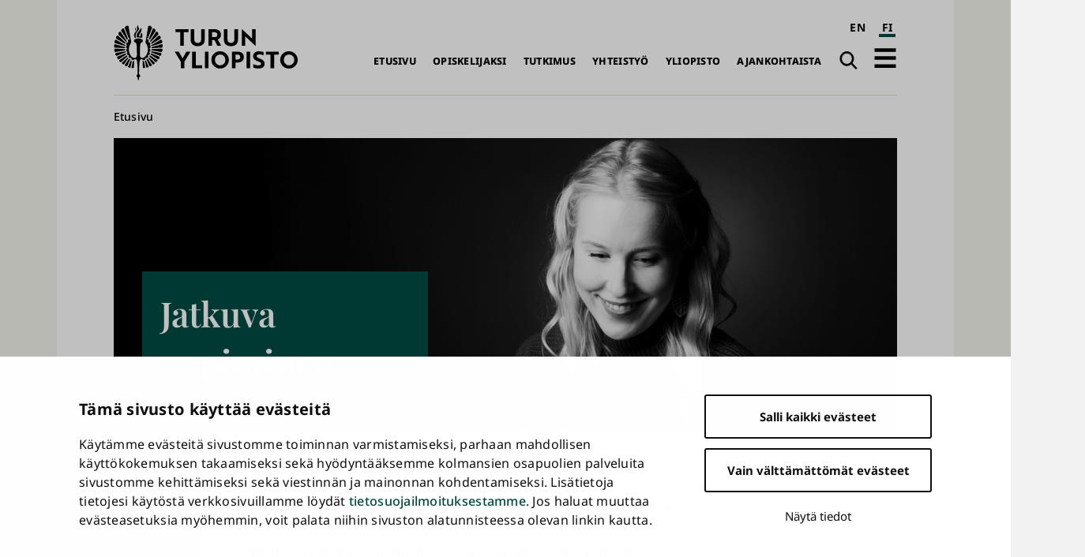

--- FILE ---
content_type: text/html; charset=UTF-8
request_url: https://www.utu.fi/fi/jatkuva-oppiminen
body_size: 15991
content:
<!DOCTYPE html>
<html lang="fi" dir="ltr" prefix="og: https://ogp.me/ns#">
  <head>
    <meta charset="utf-8" />
<script type="text/javascript" id="Cookiebot" src="https://consent.cookiebot.com/uc.js" data-cbid="fb867b9b-25e1-4b79-bc9e-bb1fe1a2cc2a" async="async" data-culture="fi"></script>
<noscript><style>form.antibot * :not(.antibot-message) { display: none !important; }</style>
</noscript><script>var _mtm = window._mtm = window._mtm || [];_mtm.push({"mtm.startTime": (new Date().getTime()), "event": "mtm.Start"});var d = document, g = d.createElement("script"), s = d.getElementsByTagName("script")[0];g.type = "text/javascript";g.async = true;g.src="https://mtm.utu.fi/js/container_JXJHaJSR.js";s.parentNode.insertBefore(g, s);</script>
<meta name="description" content="Korkealaatuinen ja monialainen tiedeyliopistomme tarjoaa sinulle koulutusta kaikissa elämän ja työuran vaiheissa. Meillä syvennät ammatillista osaamistasi, laajennat näkemyksiäsi ja ymmärrystäsi tulevaisuuden haasteista sekä kasvat ja kehityt johtajana tai asiantuntijana. Tarjoamme monipuolisesti opintoja myös sinulle, joka opiskelet omaksi iloksesi, harrastuksena tai yleissivistyksen vuoksi.Syvennä, laajenna, kasva." />
<link rel="canonical" href="https://www.utu.fi/fi/jatkuva-oppiminen" />
<meta property="og:title" content="Jatkuva oppiminen" />
<meta property="og:description" content="Korkealaatuinen ja monialainen tiedeyliopistomme tarjoaa sinulle koulutusta kaikissa elämän ja työuran vaiheissa. Meillä syvennät ammatillista osaamistasi, laajennat näkemyksiäsi ja ymmärrystäsi tulevaisuuden haasteista sekä kasvat ja kehityt johtajana tai asiantuntijana. Tarjoamme monipuolisesti opintoja myös sinulle, joka opiskelet omaksi iloksesi, harrastuksena tai yleissivistyksen vuoksi.Syvennä, laajenna, kasva." />
<meta property="og:image" content="https://www.utu.fi/sites/default/files/styles/open_graph_image/public/media/drupal/Jatkuva-oppiminen-22.jpg?itok=dj2EZMVB" />
<meta name="twitter:card" content="summary_large_image" />
<meta name="Generator" content="Drupal 10 (https://www.drupal.org)" />
<meta name="MobileOptimized" content="width" />
<meta name="HandheldFriendly" content="true" />
<meta name="viewport" content="width=device-width, initial-scale=1.0" />
<script type="application/ld+json">{
    "@context": "https://schema.org",
    "@graph": [
        {
            "@type": "CollegeOrUniversity",
            "@id": "https://www.utu.fi/fi#organization",
            "sameAs": [
                "https://www.wikidata.org/wiki/Q501841",
                "https://en.wikipedia.org/wiki/University_of_Turku",
                "https://www.linkedin.com/school/uniturku",
                "https://www.youtube.com/user/turunyliopisto",
                "https://www.facebook.com/uniturku/",
                "https://www.instagram.com/uniturku"
            ],
            "name": "Turun yliopisto",
            "url": "https://www.utu.fi/fi",
            "telephone": "+358294505000",
            "logo": {
                "@type": "ImageObject",
                "url": "https://www.utu.fi/sites/default/files/media/drupal/UTU_logo_FI_RGB.png",
                "width": "774",
                "height": "314"
            },
            "address": {
                "@type": "PostalAddress",
                "addressLocality": "Turku",
                "postalCode": "20014",
                "addressCountry": "FI"
            }
        },
        {
            "@type": "WebSite",
            "@id": "https://www.utu.fi/fi#website",
            "name": "Turun yliopisto",
            "url": "https://www.utu.fi/fi",
            "potentialAction": {
                "@type": "SearchAction",
                "target": {
                    "@type": "EntryPoint",
                    "urlTemplate": "https://www.utu.fi/fi/search?k={search_term_string}",
                    "actionPlatform": [
                        "http://schema.org/DesktopWebPlatform",
                        "http://schema.org/MobileWebPlatform"
                    ]
                },
                "query-input": "required name=search_term_string"
            },
            "publisher": {
                "@id": "https://www.utu.fi/fi#organization"
            },
            "inLanguage": "fi"
        }
    ]
}</script>
<link href="/sites/default/files/assets/images/apple-touch-icon.png" rel="apple-touch-icon" sizes="180x180" />
<link href="/sites/default/files/assets/images/favicon-16x16.png" rel="icon" sizes="16x16" />
<link href="/sites/default/files/assets/images/favicon-32x32.png" rel="icon" sizes="32x32" />
<link href="/themes/custom/utu/site.webmanifest" rel="manifest" />
<link href="/themes/custom/utu/safari-pinned-tab.svg" rel="mask-icon" color="#007ac9" />
<meta name="theme-color" content="#ffffff" />
<link rel="icon" href="/themes/custom/utu/favicon.ico" type="image/vnd.microsoft.icon" />
<link rel="alternate" hreflang="fi" href="https://www.utu.fi/fi/jatkuva-oppiminen" />
<script>(function(w,d,s,l,i){w[l]=w[l]||[];w[l].push({'gtm.start':new Date().getTime(),event:'gtm.js'});var f=d.getElementsByTagName(s)[0];var j=d.createElement(s);var dl=l!='dataLayer'?'&l='+l:'';j.src='https://www.googletagmanager.com/gtm.js?id='+i+dl+'';j.async=true;f.parentNode.insertBefore(j,f);})(window,document,'script','dataLayer','GTM-TJDNLR9');</script>
<script>window.a2a_config=window.a2a_config||{};a2a_config.callbacks=[];a2a_config.overlays=[];a2a_config.templates={};window.a2a_config.icon_color = "#004a43,#f6f6ee";

window.a2a_config.localize = {
  "Copy Link": "Kopioi linkki",
  "Save": "Tallenna"
};

function transCopyLinkLabel() {
  var currentLanguage = document.documentElement.lang;
  if (currentLanguage === 'fi') {
    var copyLinkButton = document.querySelector('.a2a_button_copy_link');
    if (copyLinkButton) {
      var copyLinkLabel = copyLinkButton.querySelector('.a2a_label');
      if (copyLinkLabel && copyLinkLabel.textContent === 'Copy Link') {
        copyLinkLabel.textContent = 'Kopioi linkki';
      }
    }
  }
}

window.a2a_config.callbacks = window.a2a_config.callbacks || [];
window.a2a_config.callbacks.push({
  ready: transCopyLinkLabel
});</script>
<style>.a2a_svg { border-radius: 0 !important; }
.a2a_kit a .a2a_svg { transition: background-color 0.3s ease; }
.a2a_kit a .a2a_svg svg path { transition: fill 0.3s ease; }
.a2a_kit a .a2a_label { transition: color 0.3s ease; }
.a2a_kit a:hover .a2a_svg { background-color: #f6f6ee !important; }
.a2a_kit a:hover .a2a_svg svg path { fill: #004a43 !important; }
.a2a_kit a:hover .a2a_label { color: #004a43; }</style>

    <title>Jatkuva oppiminen | Turun yliopisto</title>
    <link rel="stylesheet" media="all" href="/sites/default/files/css/css_fMc2gQFQWZ-jgZHbO7hl2H2GjEPva_-3wV0npK5UQC0.css?delta=0&amp;language=fi&amp;theme=utu&amp;include=[base64]" />
<link rel="stylesheet" media="all" href="/sites/default/files/css/css_CMVUhd0JTgC6SbKs0rCUJnb8xrX8tiSRG0ea__XBS-Q.css?delta=1&amp;language=fi&amp;theme=utu&amp;include=[base64]" />

    
  </head>
  <body class="theme--page" id="body">
        <a id="top-content" tabindex="-1" class="layout__item js-content"></a>
    <div class="elevatorlink elevatorlink--main">
      <a class="elevatorlink__element elevatorlink__element--main" href="#main-content">
        Siirry pääsisältöön
      </a>
    </div>
    <noscript><iframe src="https://www.googletagmanager.com/ns.html?id=GTM-TJDNLR9" height="0" width="0" style="display:none;visibility:hidden"></iframe></noscript>
      <div class="dialog-off-canvas-main-canvas" data-off-canvas-main-canvas>
    
<div class="layout">
  <div class="layout__container">
    <div class="layout__content">
              
            
      <header role="banner" class="layout__item js-content" id="header">
                    <div class="region region--header header">
    
<a id="block-sitebranding-2" class="block sitebranding sitebranding--header sitebranding--fi" href="/fi" rel="home">
  <span class="visually-hidden">Turun yliopisto</span>
  <div class="svg" aria-hidden="true">
    <svg role="presentation"><use xlink:href="/sites/default/files/assets/sprite.svg?version=1#logo-fi"></use></svg>

  </div>
</a><div class="language-switcher-language-url block languageswitcher languageswitcher--header" id="block-languageswitcher" role="navigation" aria-label="Language / Kieli">
  
    
      <ul class="links"><li hreflang="en" data-drupal-link-system-path="node/402944" class="en"><a href="/en/node/402944" class="language-link" aria-label="English" hreflang="en" data-drupal-link-system-path="node/402944">EN</a></li><li hreflang="fi" data-drupal-link-system-path="node/402944" class="fi is-active" aria-current="page"><a href="/fi/jatkuva-oppiminen" class="language-link is-active" aria-label="suomi" aria-current="page" hreflang="fi" data-drupal-link-system-path="node/402944">FI</a></li></ul>
  </div>
<nav role="navigation" aria-labelledby="block-main-navigation-fi-header-menu" id="block-main-navigation-fi-header" class="block mainnavigationfiheader mainnavigationfiheader--header">
            
  <h2 class="block__title mainnavigationfiheader__title visually-hidden" id="block-main-navigation-fi-header-menu">Päävalikko</h2>
  

        
              <ul>
              <li>
        <a href="/fi" data-drupal-link-system-path="&lt;front&gt;">Etusivu</a>
              </li>
          <li>
        <a href="/fi/opiskelijaksi" data-drupal-link-system-path="node/159070">Opiskelijaksi</a>
              </li>
          <li>
        <a href="/fi/tutkimus" data-drupal-link-system-path="node/159067">Tutkimus</a>
              </li>
          <li>
        <a href="/fi/yhteistyo" data-drupal-link-system-path="node/386021">Yhteistyö</a>
              </li>
          <li>
        <a href="/fi/yliopisto" data-drupal-link-system-path="node/159076">Yliopisto</a>
              </li>
          <li>
        <a href="/fi/ajankohtaista" data-drupal-link-system-path="node/159079">Ajankohtaista</a>
              </li>
        </ul>
  


  </nav>
<div class="search-link block utusearchlink utusearchlink--header" id="block-utusearchlink">
  
    
      
<div class="form__element"><a href="/fi/search" class="utusearchlink__trigger"><span class="visually-hidden">Haku</span></a></div>

  </div>
<div id="block-drawerbutton" class="block drawerbutton drawerbutton--header">
  
    
      
        <div class="drawerbutton__element drawerbutton__element--open" aria-labelledby="drawerButtonTitle">
          <div id="drawerButtonTitle" class="drawerbutton__title visually-hidden">Avaa päävalikko</div>
          <div class="drawerbutton__icon">
          </div>
        </div>
      
  </div>

  </div>

              </header>

      <aside class="js-dialog">
                  
  <div class="region region--drawer drawer" role="dialog" aria-labelledby="drawerTitle">
    <div class="drawer__container">
      <div class="drawer__mask"></div>
      <div class="drawer__overlay"></div>
      <div class="drawer__content">
        <header class="drawer__header">
          <h2 class="visually-hidden drawer__title" id="drawerTitle">Täysi päävalikko</h2>
          <button class="drawer__exit-button">
            <span class="visually-hidden">Sulje</span>
            <div class="drawer__exit-button-icon">
              <div class="drawer__exit-button-bar"></div>
              <div class="drawer__exit-button-bar"></div>
            </div>
          </button>
        </header>
        
<a id="block-sitebranding-3" class="block sitebranding sitebranding--drawer sitebranding--fi" href="/fi" rel="home">
  <span class="visually-hidden">Turun yliopisto</span>
  <div class="svg" aria-hidden="true">
    <svg role="presentation"><use xlink:href="/sites/default/files/assets/sprite.svg?version=1#logo-fi"></use></svg>

  </div>
</a><div class="instant-search block searchfield searchfield--drawer" id="block-searchfield">
  
      <h2 class="block__title searchfield__title">Search field</h2>
    
      
<div class="form__element"><a href="#" class="instant-search__trigger"></a>
<div class="instant-search__overlay form__element">
<div class="instant-search__inner form__element"><a href="#" class="instant-search__close"></a><input type="text" class="instant-search__input" placeholder="Etsi..." />
</div>
</div>
</div>

  </div>

<nav role="navigation" aria-labelledby="block-main-sidenavigation-fi-header-menu" id="block-main-sidenavigation-fi-header" class="block mainsidenavigationfiheader mainsidenavigationfiheader--drawer sidenavigation">
      
				<ul class="sidenavigation__list sidenavigation__list--0">

													<li class="sidenavigation__item sidenavigation__item--level-0">
												<a href="/fi" id="side-nav-element-1" data-drupal-link-system-path="&lt;front&gt;">Etusivu</a>
											</li>
													<li class="sidenavigation__item sidenavigation__item--level-0 sidenavigation__item--below">
											<a href="/fi/opiskelijaksi" id="side-nav-element-2" data-drupal-link-system-path="node/159070">Opiskelijaksi</a>
																					<button class="sidenavigation__button sidenavigation__button--level-0">
									<div class="visually-hidden">Avaa pudotusvalikko</div>
								</button>
																		<ul class="sidenavigation__list sidenavigation__list--1">

													<li class="sidenavigation__item sidenavigation__item--level-1">
												<a href="/fi/education-search" id="side-nav-element-1" data-drupal-link-system-path="education-search">Koulutustarjonta</a>
											</li>
														<li class="sidenavigation__item sidenavigation__item--level-1">
												<a href="/fi/opiskelijaksi/hakeminen" id="side-nav-element-2" data-drupal-link-system-path="node/160462">Näin haet</a>
											</li>
														<li class="sidenavigation__item sidenavigation__item--level-1">
												<a href="/fi/opiskelijaksi/uudelle-opiskelijalle" id="side-nav-element-3" data-drupal-link-system-path="node/160468">Uudelle opiskelijalle</a>
											</li>
														<li class="sidenavigation__item sidenavigation__item--level-1">
												<a href="https://www.utu.fi/fi/avoin-yliopisto-opetus" id="side-nav-element-4" class="external">Avoin yliopisto</a>
											</li>
							</ul>
			
											</li>
													<li class="sidenavigation__item sidenavigation__item--level-0 sidenavigation__item--below">
											<a href="/fi/tutkimus" id="side-nav-element-3" data-drupal-link-system-path="node/159067">Tutkimus</a>
																					<button class="sidenavigation__button sidenavigation__button--level-0">
									<div class="visually-hidden">Avaa pudotusvalikko</div>
								</button>
																		<ul class="sidenavigation__list sidenavigation__list--1">

													<li class="sidenavigation__item sidenavigation__item--level-1">
												<a href="/fi/tutkimus/tutkimuksen-temaattiset-kokonaisuudet" id="side-nav-element-1" data-drupal-link-system-path="node/159577">Monitieteiset teemat ja vahvuusalat</a>
											</li>
														<li class="sidenavigation__item sidenavigation__item--level-1">
												<a href="/fi/tutkimus/tutkijan-ura" id="side-nav-element-2" data-drupal-link-system-path="node/159604">Tutkijan ura</a>
											</li>
														<li class="sidenavigation__item sidenavigation__item--level-1">
												<a href="/fi/tutkimus/tutkimusymparisto" id="side-nav-element-3" data-drupal-link-system-path="node/159631">Tutkimusympäristö</a>
											</li>
														<li class="sidenavigation__item sidenavigation__item--level-1">
												<a href="/fi/tutkimus/vastuullinen-ja-vaikuttava-tutkimus" id="side-nav-element-4" data-drupal-link-system-path="node/395589">Vastuullinen ja vaikuttava tutkimus</a>
											</li>
														<li class="sidenavigation__item sidenavigation__item--level-1">
												<a href="/fi/tutkimus/vaitokset" id="side-nav-element-5" data-drupal-link-system-path="node/165004">Väitökset</a>
											</li>
														<li class="sidenavigation__item sidenavigation__item--level-1">
												<a href="https://www.utu.fi/fi/tutkimus/tutustu" id="side-nav-element-6" class="external">Tutustu tutkimukseen</a>
											</li>
														<li class="sidenavigation__item sidenavigation__item--level-1">
												<a href="/fi/tutkimus/osallistu" id="side-nav-element-7" data-drupal-link-system-path="node/164710">Osallistu tutkimukseen</a>
											</li>
							</ul>
			
											</li>
													<li class="sidenavigation__item sidenavigation__item--level-0 sidenavigation__item--below">
											<a href="/fi/yhteistyo" id="side-nav-element-4" data-drupal-link-system-path="node/386021">Yhteistyö</a>
																					<button class="sidenavigation__button sidenavigation__button--level-0">
									<div class="visually-hidden">Avaa pudotusvalikko</div>
								</button>
																		<ul class="sidenavigation__list sidenavigation__list--1">

													<li class="sidenavigation__item sidenavigation__item--level-1">
												<a href="/fi/yritysyhteistyo/innovaatiot-ja-yrittajyys" id="side-nav-element-1" data-drupal-link-system-path="node/159679">Innovaatiot ja teknologian siirto</a>
											</li>
														<li class="sidenavigation__item sidenavigation__item--level-1">
												<a href="/fi/yhteistyo/kansainvalinen-yhteistyo" id="side-nav-element-2" data-drupal-link-system-path="node/386028">Kansainvälinen yhteistyö</a>
											</li>
														<li class="sidenavigation__item sidenavigation__item--level-1">
												<a href="/fi/yritysyhteistyo/osaamisen-kehittaminen" id="side-nav-element-3" data-drupal-link-system-path="node/159712">Osaamisen kehittäminen</a>
											</li>
														<li class="sidenavigation__item sidenavigation__item--level-1">
												<a href="/fi/yhteistyo/strategiset-kumppanuudet" id="side-nav-element-4" data-drupal-link-system-path="node/386062">Strategiset kumppanuudet</a>
											</li>
														<li class="sidenavigation__item sidenavigation__item--level-1">
												<a href="/fi/yritysyhteistyo" id="side-nav-element-5" data-drupal-link-system-path="node/159073">Yrityksille ja yhteisöille</a>
											</li>
							</ul>
			
											</li>
													<li class="sidenavigation__item sidenavigation__item--level-0 sidenavigation__item--below">
											<a href="/fi/yliopisto" id="side-nav-element-5" data-drupal-link-system-path="node/159076">Yliopisto</a>
																					<button class="sidenavigation__button sidenavigation__button--level-0">
									<div class="visually-hidden">Avaa pudotusvalikko</div>
								</button>
																		<ul class="sidenavigation__list sidenavigation__list--1">

													<li class="sidenavigation__item sidenavigation__item--level-1">
												<a href="/fi/yliopisto/organisaatio" id="side-nav-element-1" data-drupal-link-system-path="node/159799">Organisaatio ja johto</a>
											</li>
														<li class="sidenavigation__item sidenavigation__item--level-1">
												<a href="/fi/yliopisto/tietoa" id="side-nav-element-2">Tietoa yliopistosta</a>
											</li>
														<li class="sidenavigation__item sidenavigation__item--level-1">
												<a href="/fi/yliopisto/tule-meille-toihin" id="side-nav-element-3">Tule meille töihin</a>
											</li>
														<li class="sidenavigation__item sidenavigation__item--level-1">
												<a href="/fi/yliopisto/strategia" id="side-nav-element-4" data-drupal-link-system-path="node/400261">Strategia</a>
											</li>
														<li class="sidenavigation__item sidenavigation__item--level-1">
												<a href="/fi/yliopisto/laadunhallinta" id="side-nav-element-5" data-drupal-link-system-path="node/159802">Laadunhallinta</a>
											</li>
														<li class="sidenavigation__item sidenavigation__item--level-1">
												<a href="/fi/yliopisto/logo" id="side-nav-element-6" data-drupal-link-system-path="node/162964">Logo, kuvat ja esittelymateriaalit</a>
											</li>
													<li class="sidenavigation__item sidenavigation__item--level-1 sidenavigation__item--below">
											<a href="/fi/yliopisto/tiedekunnat" id="side-nav-element-7" data-drupal-link-system-path="node/159439">Tiedekunnat</a>
																								<ul class="sidenavigation__list sidenavigation__list--2">

													<li class="sidenavigation__item sidenavigation__item--level-2">
												<a href="/fi/yliopisto/humanistinen-tiedekunta" id="side-nav-element-1" data-drupal-link-system-path="node/159451">Humanistinen tiedekunta</a>
											</li>
														<li class="sidenavigation__item sidenavigation__item--level-2">
												<a href="/fi/yliopisto/kasvatustieteiden-tiedekunta" id="side-nav-element-2" data-drupal-link-system-path="node/159466">Kasvatustieteiden tiedekunta</a>
											</li>
														<li class="sidenavigation__item sidenavigation__item--level-2">
												<a href="/fi/yliopisto/laaketieteellinen-tiedekunta" id="side-nav-element-3" data-drupal-link-system-path="node/159457">Lääketieteellinen tiedekunta</a>
											</li>
														<li class="sidenavigation__item sidenavigation__item--level-2">
												<a href="/fi/yliopisto/matemaattis-luonnontieteellinen-tiedekunta" id="side-nav-element-4" data-drupal-link-system-path="node/159454">Matemaattis-luonnontieteellinen tiedekunta</a>
											</li>
														<li class="sidenavigation__item sidenavigation__item--level-2">
												<a href="/fi/yliopisto/oikeustieteellinen-tiedekunta" id="side-nav-element-5" data-drupal-link-system-path="node/159460">Oikeustieteellinen tiedekunta</a>
											</li>
														<li class="sidenavigation__item sidenavigation__item--level-2">
												<a href="/fi/yliopisto/teknillinen-tiedekunta" id="side-nav-element-6" data-drupal-link-system-path="node/280095">Teknillinen tiedekunta</a>
											</li>
														<li class="sidenavigation__item sidenavigation__item--level-2">
												<a href="/fi/yliopisto/turun-kauppakorkeakoulu" id="side-nav-element-7" data-drupal-link-system-path="node/159442">Turun kauppakorkeakoulu</a>
											</li>
														<li class="sidenavigation__item sidenavigation__item--level-2">
												<a href="/fi/yliopisto/yhteiskuntatieteellinen-tiedekunta" id="side-nav-element-8" data-drupal-link-system-path="node/159463">Yhteiskuntatieteellinen tiedekunta</a>
											</li>
							</ul>
			
											</li>
													<li class="sidenavigation__item sidenavigation__item--level-1 sidenavigation__item--below">
											<a href="/fi/yliopisto/erilliset-laitokset" id="side-nav-element-8" data-drupal-link-system-path="node/167176">Erilliset laitokset</a>
																								<ul class="sidenavigation__list sidenavigation__list--2">

													<li class="sidenavigation__item sidenavigation__item--level-2">
												<a href="https://www.utu.fi/fi/yliopisto/kieli-ja-viestintaopintojen-keskus" id="side-nav-element-1" class="external">Kieli- ja viestintäopintojen keskus</a>
											</li>
														<li class="sidenavigation__item sidenavigation__item--level-2">
												<a href="https://turkupetcentre.fi/" id="side-nav-element-2" class="external">PET-keskus</a>
											</li>
														<li class="sidenavigation__item sidenavigation__item--level-2">
												<a href="https://sites.utu.fi/finca/" id="side-nav-element-3" class="external">Suomen ESO-keskus</a>
											</li>
														<li class="sidenavigation__item sidenavigation__item--level-2">
												<a href="https://bioscience.fi/" id="side-nav-element-4" class="external">Turun biotiedekeskus</a>
											</li>
							</ul>
			
											</li>
							</ul>
			
											</li>
													<li class="sidenavigation__item sidenavigation__item--level-0 sidenavigation__item--below">
											<a href="/fi/ajankohtaista" id="side-nav-element-6" data-drupal-link-system-path="node/159079">Ajankohtaista</a>
																					<button class="sidenavigation__button sidenavigation__button--level-0">
									<div class="visually-hidden">Avaa pudotusvalikko</div>
								</button>
																		<ul class="sidenavigation__list sidenavigation__list--1">

													<li class="sidenavigation__item sidenavigation__item--level-1">
												<a href="/fi/ajankohtaista/medialle" id="side-nav-element-1" data-drupal-link-system-path="node/160777">Medialle</a>
											</li>
														<li class="sidenavigation__item sidenavigation__item--level-1">
												<a href="/fi/news-search" id="side-nav-element-2" data-drupal-link-system-path="news-search">Uutiset ja mediatiedotteet</a>
											</li>
														<li class="sidenavigation__item sidenavigation__item--level-1">
												<a href="/fi/event-search" id="side-nav-element-3" data-drupal-link-system-path="event-search">Tapahtumat</a>
											</li>
														<li class="sidenavigation__item sidenavigation__item--level-1">
												<a href="/fi/ajankohtaista/podcast" id="side-nav-element-4">Podcastit</a>
											</li>
														<li class="sidenavigation__item sidenavigation__item--level-1">
												<a href="/fi/ajankohtaista/aurora" id="side-nav-element-5">Aurora-lehti</a>
											</li>
							</ul>
			
											</li>
							</ul>
			


  </nav>

<nav role="navigation" aria-labelledby="block-quicklinksfi-menu" id="block-quicklinksfi" class="block quicklinksfi quicklinksfi--drawer quicklinks">
      
        <ul class="quicklinks__list quicklinks__list--0">

                <li class="quicklinks__item quicklinks__item--level-0">
              <a href="/fi/yliopisto/kirjasto" data-drupal-link-system-path="node/224026">Kirjasto</a>
              </li>
                <li class="quicklinks__item quicklinks__item--level-0">
              <a href="/fi/opiskelijalle" data-drupal-link-system-path="node/380087">Opiskelijalle</a>
              </li>
                <li class="quicklinks__item quicklinks__item--level-0">
              <a href="/fi/yliopisto/tervetuloa-vieraaksemme" data-drupal-link-system-path="node/166309">Vierailijalle</a>
              </li>
                <li class="quicklinks__item quicklinks__item--level-0">
              <a href="/fi/ajankohtaista/medialle" data-drupal-link-system-path="node/160777">Medialle</a>
              </li>
                <li class="quicklinks__item quicklinks__item--level-0">
              <a href="/fi/yliopisto/alumneille" data-drupal-link-system-path="node/159976">Alumnille</a>
              </li>
                <li class="quicklinks__item quicklinks__item--level-0">
              <a href="/fi/yliopisto/varainhankinta" data-drupal-link-system-path="node/171454">Lahjoittajalle</a>
              </li>
        </ul>
  


  </nav>

      </div>
    </div>
  </div>

              </aside>

      <a id="main-content" tabindex="-1" class="layout__item js-content"></a>

      <main role="main" class="main layout__item js-content" id="main">
                    <div class="region region--hero hero">
    <div id="block-breadcrumbs" class="block breadcrumbs breadcrumbs--hero">
  
    
        <nav role="navigation" aria-labelledby="system-breadcrumb" class="breadcrumbs__navigation">
    <h2 id="system-breadcrumb" class="visually-hidden">Murupolku</h2>
    <ol class="breadcrumbs__list">
          <li class="breadcrumbs__item">
                  <a href="/fi" class="breadcrumbs__link">Etusivu</a>
              </li>
        </ol>
  </nav>

  </div>
<div id="block-herotitleblock" class="block herotitleblock herotitleblock--hero">
  
    
          <picture>
                  <source srcset="/sites/default/files/styles/hero_xl/public/media/drupal/Jatkuva-oppiminen-22.jpg?h=4b80fbb9&amp;itok=xpw2BMNQ 1x" media="all and (min-width: 80em)" type="image/jpeg" width="1440" height="540"/>
              <source srcset="/sites/default/files/styles/hero_lg/public/media/drupal/Jatkuva-oppiminen-22.jpg?h=4b80fbb9&amp;itok=eZt-uePi 1x" media="all and (min-width: 50em)" type="image/jpeg" width="1120" height="420"/>
              <source srcset="/sites/default/files/styles/hero_xs/public/media/drupal/Jatkuva-oppiminen-22.jpg?itok=cgzcz61v 1x" media="all and (min-width: 30em)" type="image/jpeg" width="704" height="330"/>
              <source srcset="/sites/default/files/styles/hero_xxs/public/media/drupal/Jatkuva-oppiminen-22.jpg?itok=IVZoOo0w 1x" media="all and (min-width: 20em)" type="image/jpeg" width="704" height="330"/>
                  <img width="1440" height="540" src="/sites/default/files/styles/hero_xl/public/media/drupal/Jatkuva-oppiminen-22.jpg?h=4b80fbb9&amp;itok=xpw2BMNQ" alt="Hymyilevä nainen tutkii ipadia" loading="lazy" />

  </picture>


  <h1><span class="field field__title page__">Jatkuva oppiminen </span>
</h1>


  </div>

  </div>

                  <div class="region region--content content">
    <div data-drupal-messages-fallback class="hidden"></div>
<div id="block-mainpagecontent" class="block mainpagecontent mainpagecontent--content">
  
    
      <article class="node node--type-page page page--full">
  
            <div class="field field__body page__body"><p>Korkealaatuinen ja monialainen tiedeyliopistomme tarjoaa sinulle koulutusta kaikissa elämän ja työuran vaiheissa.&nbsp;</p><p>Meillä syvennät ammatillista osaamistasi, laajennat näkemyksiäsi ja ymmärrystäsi tulevaisuuden haasteista sekä kasvat ja kehityt johtajana tai asiantuntijana. Tarjoamme monipuolisesti opintoja myös sinulle, joka opiskelet omaksi iloksesi, harrastuksena tai yleissivistyksen vuoksi.<br><br><em><strong>Syvennä, laajenna, kasva.</strong></em></p></div>
      
      <div class="field field__field_main_content page__main-content">
              <div class="page__item page__item--main-content page__item--free-text">  <div class="paragraph paragraph--type--free-text free-text free-text--default paragraph--view-mode--default">
          
      </div>
</div>
          </div>
  
      <div class="field field__field_paragraph page__paragraph">
              <div class="page__item page__item--paragraph page__item--big-links">  <div class="paragraph paragraph--type--big-links big-links big-links--default paragraph--view-mode--default">
          
      <div class="field field__field_links big-links__links">
              <div class="big-links__item big-links__item--links"><a href="https://www.utu.fi/fi/continuing-education-search" class="external">Tutustu täydennyskoulutuksiin ja MOOC-kursseihin koulutushaussa</a></div>
              <div class="big-links__item big-links__item--links"><a href="https://www.utu.fi/fi/avoin-yliopisto-opetus" class="external">Tutustu avoimen yliopiston opintotarjontaan</a></div>
          </div>
  
      </div>
</div>
              <div class="page__item page__item--paragraph page__item--highlighted-rectangles">  <div class="paragraph paragraph--type--highlighted-rectangles highlighted-rectangles highlighted-rectangles--default paragraph--view-mode--default">
          
            <div class="field field__field_heading highlighted-rectangles__heading"><h2><span>Miksi opiskelet? Tutustu erilaisiin vaihtoehtoihin ja mahdollisuuksiin</span></h2>
</div>
      
<div  class="highlighted-rectangles__wrapper">
    
<div  class="highlighted-rectangles__rectangle-items">
          

      <a class="paragraph paragraph--type--rectangle-item paragraph--view-mode--three-column rectangle-item text-color-white background-color-black has-image has-title js-object-fit link link--element" href="/fi/jatkuva-oppiminen/syvenna-tyoelamassa-tarvittavaa-osaamistasi" style="--current-bg-color: var(--color-black);--current-text-color: var(--color-white);--current-icon: var(--icon-external-light);">
              
<h3 >
    
            <div class="field field__field_title rectangle-item__title">Haluan täydentää työelämässä tarvittavaa osaamista</div>
      
  </h3>
            <div class="field field__field_image rectangle-item__image">    <picture>
                  <source srcset="/sites/default/files/styles/rectangle_three_xl/public/media/drupal/jatkuva-oppiminen-taydenna-v2.png?itok=pZiNThiv 1x" media="all and (min-width: 60em)" type="image/png" width="870" height="580"/>
              <source srcset="/sites/default/files/styles/rectangle_three_md/public/media/drupal/jatkuva-oppiminen-taydenna-v2.png?itok=1GjaHepQ 1x" media="all and (min-width: 50em)" type="image/png" width="1024" height="480"/>
              <source srcset="/sites/default/files/styles/rectangle_sm/public/media/drupal/jatkuva-oppiminen-taydenna-v2.png?itok=CQ3mjvqK 1x" media="all and (min-width: 30em)" type="image/png" width="660" height="380"/>
              <source srcset="/sites/default/files/styles/rectangle_xs/public/media/drupal/jatkuva-oppiminen-taydenna-v2.png?itok=2BAuCGCB 1x" media="all and (min-width: 20em)" type="image/png" width="540" height="360"/>
                  <img width="870" height="580" src="/sites/default/files/styles/rectangle_three_xl/public/media/drupal/jatkuva-oppiminen-taydenna-v2.png?itok=pZiNThiv" alt="Ryhmä työskentelemässä neuvottelu huoneessa, he katsovat jotain kuvan ulkopuolella olevaa." loading="lazy" />

  </picture>

</div>
      
          </a>
  
      

      <a class="paragraph paragraph--type--rectangle-item paragraph--view-mode--three-column rectangle-item text-color-white background-color-black has-image has-title js-object-fit link link--element" href="/fi/jatkuva-oppiminen/vaihda-alaa-tai-hanki-uusi-tutkinto" style="--current-bg-color: var(--color-black);--current-text-color: var(--color-white);--current-icon: var(--icon-external-light);">
              
<h3 >
    
            <div class="field field__field_title rectangle-item__title">Haluan vaihtaa alaa tai uuden tutkinnon</div>
      
  </h3>
            <div class="field field__field_image rectangle-item__image">    <picture>
                  <source srcset="/sites/default/files/styles/rectangle_three_xl/public/media/drupal/jatkuva-oppiminen-vaihda-alaa-v2.png?itok=9XEtXOdA 1x" media="all and (min-width: 60em)" type="image/png" width="870" height="580"/>
              <source srcset="/sites/default/files/styles/rectangle_three_md/public/media/drupal/jatkuva-oppiminen-vaihda-alaa-v2.png?itok=pokl_ley 1x" media="all and (min-width: 50em)" type="image/png" width="1024" height="480"/>
              <source srcset="/sites/default/files/styles/rectangle_sm/public/media/drupal/jatkuva-oppiminen-vaihda-alaa-v2.png?itok=yTwmvUSf 1x" media="all and (min-width: 30em)" type="image/png" width="660" height="380"/>
              <source srcset="/sites/default/files/styles/rectangle_xs/public/media/drupal/jatkuva-oppiminen-vaihda-alaa-v2.png?itok=P6isJTDJ 1x" media="all and (min-width: 20em)" type="image/png" width="540" height="360"/>
                  <img width="870" height="580" src="/sites/default/files/styles/rectangle_three_xl/public/media/drupal/jatkuva-oppiminen-vaihda-alaa-v2.png?itok=9XEtXOdA" alt="Mustavalkokuva henkilöstä tabletin kanssa." loading="lazy" />

  </picture>

</div>
      
          </a>
  
      

      <a class="paragraph paragraph--type--rectangle-item paragraph--view-mode--three-column rectangle-item text-color-white background-color-black has-image has-title js-object-fit link link--element" href="/fi/jatkuva-oppiminen/opiskele-harrastuksena-tai-yleissivistyksen-vuoksi" style="--current-bg-color: var(--color-black);--current-text-color: var(--color-white);--current-icon: var(--icon-external-light);">
              
<h3 >
    
            <div class="field field__field_title rectangle-item__title">Haluan opiskella harrastuksen tai yleissivistyksen vuoksi</div>
      
  </h3>
            <div class="field field__field_image rectangle-item__image">    <picture>
                  <source srcset="/sites/default/files/styles/rectangle_three_xl/public/media/drupal/jatkuva-oppiminen-harrastuksena-v2.png?itok=Z7wfu_Ct 1x" media="all and (min-width: 60em)" type="image/png" width="870" height="580"/>
              <source srcset="/sites/default/files/styles/rectangle_three_md/public/media/drupal/jatkuva-oppiminen-harrastuksena-v2.png?itok=_HI2rEuD 1x" media="all and (min-width: 50em)" type="image/png" width="1024" height="480"/>
              <source srcset="/sites/default/files/styles/rectangle_sm/public/media/drupal/jatkuva-oppiminen-harrastuksena-v2.png?itok=cx3IDzPK 1x" media="all and (min-width: 30em)" type="image/png" width="660" height="380"/>
              <source srcset="/sites/default/files/styles/rectangle_xs/public/media/drupal/jatkuva-oppiminen-harrastuksena-v2.png?itok=dK8Moc8g 1x" media="all and (min-width: 20em)" type="image/png" width="540" height="360"/>
                  <img width="870" height="580" src="/sites/default/files/styles/rectangle_three_xl/public/media/drupal/jatkuva-oppiminen-harrastuksena-v2.png?itok=Z7wfu_Ct" alt="Mustavalkokuva henkilöstä kasvin taimi ja kynä käsissään." loading="lazy" />

  </picture>

</div>
      
          </a>
  
  
  </div>
  </div>
      </div>
</div>
              <div class="page__item page__item--paragraph page__item--highlighted-split-image-text">

<div class="paragraph paragraph--type--highlighted-split-image-text highlighted-split-image-text highlighted-split-image-text--default paragraph--view-mode--default">
			<div class="highlighted-split-image-text__heading">
			
		</div>
	  
<div  class="highlighted-split-image-text__row">
          




			<a class="paragraph paragraph--type--split-item split-item split-item--one-column paragraph--view-mode--one-column background-color-green image-position-left js-object-fit link link--element" href="/fi/jatkuva-oppiminen/koulutuspalvelut-ja-osaamisen-kehittaminen-organisaatioille" style="--current-bg-color: var(--color-green); --current-icon: var(--icon-external-light);">
			
<div  class="split__image-wrapper">
    
            <div class="field field__field_image split-item__image">    <picture>
                  <source srcset="/sites/default/files/styles/split_one_xl/public/media/drupal/Jatkuva-oppiminen-ryhma-24.jpg?itok=mMnjb9Ra 1x" media="all and (min-width: 80em)" type="image/jpeg" width="1296" height="864"/>
              <source srcset="/sites/default/files/styles/split_one_md/public/media/drupal/Jatkuva-oppiminen-ryhma-24.jpg?itok=4yFJWTLD 1x" media="all and (min-width: 60em)" type="image/jpeg" width="960" height="640"/>
              <source srcset="/sites/default/files/styles/split_one_sm/public/media/drupal/Jatkuva-oppiminen-ryhma-24.jpg?itok=uv2knBI6 1x" media="all and (min-width: 50em)" type="image/jpeg" width="720" height="480"/>
              <source srcset="/sites/default/files/styles/split_one_xs/public/media/drupal/Jatkuva-oppiminen-ryhma-24.jpg?itok=FlPPliaB 1x" media="all and (min-width: 30em)" type="image/jpeg" width="600" height="400"/>
              <source srcset="/sites/default/files/styles/split_one_xxs/public/media/drupal/Jatkuva-oppiminen-ryhma-24.jpg?h=5c29f00a&amp;itok=CzClkxKF 1x" media="all and (min-width: 20em)" type="image/jpeg" width="520" height="244"/>
                  <img width="1296" height="864" src="/sites/default/files/styles/split_one_xl/public/media/drupal/Jatkuva-oppiminen-ryhma-24.jpg?itok=mMnjb9Ra" alt="Ryhmä työskentelemässä neuvotteluhuoneessa." loading="lazy" />

  </picture>

</div>
      
  </div>
			<div class="split-item__text-container">
				
<div  class="split__text-wrapper">
    
            <div class="field field__field_title split-item__title"><h3>Koulutuspalvelut yrityksille ja organisaatioille </h3>
</div>
      
            <div class="field field__field_description split-item__description">  <p>Tarjoa työntekijöillesi ja johtajillesi yliopistotason koulutusta - tai räätälöidysti suunniteltuja koulutuskokonaisuuksia!  Tarjoamme myös palveluja organisaationne strategisten tavoitteiden, toiminnan tai prosessien kehittämiseen.</p>


</div>
      
  </div>
								<div class="split-item__cta">
					<span class="split-item__cta-text">Lue lisää</span>
					<span class="split-item__cta-arrow" aria-hidden="true">›</span>
				</div>
			</div>
		</a>
	
  
  </div>
</div></div>
              <div class="page__item page__item--paragraph page__item--highlighted-parallel-image-text">  <div class="paragraph paragraph--type--highlighted-parallel-image-text highlighted-parallel-image-text highlighted-parallel-image-text--default paragraph--view-mode--default">
          
<h2 >
    
            <div class="field field__field_title highlighted-parallel-image-text__title"> Mikä sinua kiinnostaa? Tutustu teemoihin</div>
      
  </h2>
      <div class="field field__field_items highlighted-parallel-image-text__items">
              <div class="highlighted-parallel-image-text__item highlighted-parallel-image-text__item--items highlighted-parallel-image-text__item--parallel-item">      <a class="paragraph paragraph--type--parallel-item parallel-item parallel-item--default paragraph--view-mode--default link link--element" href="/fi/jatkuva-oppiminen/kasvatus">
      
<div  class="parallel-item__image-wrapper">
    
            <div class="field field__field_image parallel-item__image">    <picture>
                  <source srcset="/sites/default/files/styles/square_xl/public/media/drupal/jatkuva-oppiminen-kasvatustieteet-1_0.png?itok=dYyx8UW1 1x" media="all and (min-width: 60em)" type="image/png" width="320" height="320"/>
              <source srcset="/sites/default/files/styles/square_md/public/media/drupal/jatkuva-oppiminen-kasvatustieteet-1_0.png?itok=mN0k8Nvh 1x" media="all and (min-width: 30em)" type="image/png" width="250" height="250"/>
              <source srcset="/sites/default/files/styles/square_xs/public/media/drupal/jatkuva-oppiminen-kasvatustieteet-1_0.png?itok=WiLysR5V 1x" media="all and (min-width: 20em)" type="image/png" width="175" height="175"/>
                  <img width="320" height="320" src="/sites/default/files/styles/square_xl/public/media/drupal/jatkuva-oppiminen-kasvatustieteet-1_0.png?itok=dYyx8UW1" alt="Mustavalkokuva henkilöstä kertomassa lapsille tarinaa." loading="lazy" />

  </picture>

</div>
      
  </div>
<div  class="parallel-item__text-wrapper">
    
<div  class="parallel-item__content">
    
<h3 >
    
            <div class="field field__field_title parallel-item__title">Opetus ja kasvatus</div>
      
  </h3>
  </div>
  </div>
    </a>
  </div>
              <div class="highlighted-parallel-image-text__item highlighted-parallel-image-text__item--items highlighted-parallel-image-text__item--parallel-item">      <a class="paragraph paragraph--type--parallel-item parallel-item parallel-item--default paragraph--view-mode--default link link--element" href="/fi/jatkuva-oppiminen/sosiaali-ja-terveysala">
      
<div  class="parallel-item__image-wrapper">
    
            <div class="field field__field_image parallel-item__image">    <picture>
                  <source srcset="/sites/default/files/styles/square_xl/public/media/drupal/sosiaali.png?itok=xQN4tADl 1x" media="all and (min-width: 60em)" type="image/png" width="320" height="320"/>
              <source srcset="/sites/default/files/styles/square_md/public/media/drupal/sosiaali.png?itok=7O-MteCw 1x" media="all and (min-width: 30em)" type="image/png" width="250" height="250"/>
              <source srcset="/sites/default/files/styles/square_xs/public/media/drupal/sosiaali.png?itok=gCBN8FEf 1x" media="all and (min-width: 20em)" type="image/png" width="175" height="175"/>
                  <img width="320" height="320" src="/sites/default/files/styles/square_xl/public/media/drupal/sosiaali.png?itok=xQN4tADl" alt="kaksi henkilöä keskustelemassa pöydän ääresssä." loading="lazy" />

  </picture>

</div>
      
  </div>
<div  class="parallel-item__text-wrapper">
    
<div  class="parallel-item__content">
    
<h3 >
    
            <div class="field field__field_title parallel-item__title">Sosiaali- ja terveysala</div>
      
  </h3>
  </div>
  </div>
    </a>
  </div>
              <div class="highlighted-parallel-image-text__item highlighted-parallel-image-text__item--items highlighted-parallel-image-text__item--parallel-item">      <a class="paragraph paragraph--type--parallel-item parallel-item parallel-item--default paragraph--view-mode--default link link--element" href="/fi/jatkuva-oppiminen/johtaminen-ja-liiketoimintaosaaminen">
      
<div  class="parallel-item__image-wrapper">
    
            <div class="field field__field_image parallel-item__image">    <picture>
                  <source srcset="/sites/default/files/styles/square_xl/public/media/drupal/Jatkuva-oppiminen-102.jpg?h=e0963a61&amp;itok=BMReu_w0 1x" media="all and (min-width: 60em)" type="image/jpeg" width="320" height="320"/>
              <source srcset="/sites/default/files/styles/square_md/public/media/drupal/Jatkuva-oppiminen-102.jpg?h=e0963a61&amp;itok=jzMsWr9I 1x" media="all and (min-width: 30em)" type="image/jpeg" width="250" height="250"/>
              <source srcset="/sites/default/files/styles/square_xs/public/media/drupal/Jatkuva-oppiminen-102.jpg?h=e0963a61&amp;itok=2YEqRjEd 1x" media="all and (min-width: 20em)" type="image/jpeg" width="175" height="175"/>
                  <img width="320" height="320" src="/sites/default/files/styles/square_xl/public/media/drupal/Jatkuva-oppiminen-102.jpg?h=e0963a61&amp;itok=BMReu_w0" alt="Mustavalkokuva henkilöstä katsomassa kameraan läppärin kanssa." loading="lazy" />

  </picture>

</div>
      
  </div>
<div  class="parallel-item__text-wrapper">
    
<div  class="parallel-item__content">
    
<h3 >
    
            <div class="field field__field_title parallel-item__title">Johtaminen ja liiketoimintaosaaminen</div>
      
  </h3>
  </div>
  </div>
    </a>
  </div>
              <div class="highlighted-parallel-image-text__item highlighted-parallel-image-text__item--items highlighted-parallel-image-text__item--parallel-item">      <a class="paragraph paragraph--type--parallel-item parallel-item parallel-item--default paragraph--view-mode--default link link--element" href="/fi/jatkuva-oppiminen/oikeustiede">
      
<div  class="parallel-item__image-wrapper">
    
            <div class="field field__field_image parallel-item__image">    <picture>
                  <source srcset="/sites/default/files/styles/square_xl/public/media/drupal/jatkuva-oppiminen-oikeustieteellinen-1_0.png?itok=ZDqRL7IA 1x" media="all and (min-width: 60em)" type="image/png" width="320" height="320"/>
              <source srcset="/sites/default/files/styles/square_md/public/media/drupal/jatkuva-oppiminen-oikeustieteellinen-1_0.png?itok=QZsDcHaH 1x" media="all and (min-width: 30em)" type="image/png" width="250" height="250"/>
              <source srcset="/sites/default/files/styles/square_xs/public/media/drupal/jatkuva-oppiminen-oikeustieteellinen-1_0.png?itok=etzWokPb 1x" media="all and (min-width: 20em)" type="image/png" width="175" height="175"/>
                  <img width="320" height="320" src="/sites/default/files/styles/square_xl/public/media/drupal/jatkuva-oppiminen-oikeustieteellinen-1_0.png?itok=ZDqRL7IA" alt="Mustavalkokuva henkilöstä kirjan kanssa." loading="lazy" />

  </picture>

</div>
      
  </div>
<div  class="parallel-item__text-wrapper">
    
<div  class="parallel-item__content">
    
<h3 >
    
            <div class="field field__field_title parallel-item__title"> Oikeustiede  </div>
      
  </h3>
  </div>
  </div>
    </a>
  </div>
              <div class="highlighted-parallel-image-text__item highlighted-parallel-image-text__item--items highlighted-parallel-image-text__item--parallel-item">      <a class="paragraph paragraph--type--parallel-item parallel-item parallel-item--default paragraph--view-mode--default link link--element" href="/fi/jatkuva-oppiminen/tekniikka-digitalisaatio-ja-tekoaly">
      
<div  class="parallel-item__image-wrapper">
    
            <div class="field field__field_image parallel-item__image">    <picture>
                  <source srcset="/sites/default/files/styles/square_xl/public/media/drupal/jatkuva-oppiminen-teknologia.png?itok=FKRQNSoG 1x" media="all and (min-width: 60em)" type="image/png" width="320" height="320"/>
              <source srcset="/sites/default/files/styles/square_md/public/media/drupal/jatkuva-oppiminen-teknologia.png?itok=SqRRDsi9 1x" media="all and (min-width: 30em)" type="image/png" width="250" height="250"/>
              <source srcset="/sites/default/files/styles/square_xs/public/media/drupal/jatkuva-oppiminen-teknologia.png?itok=DmvY860k 1x" media="all and (min-width: 20em)" type="image/png" width="175" height="175"/>
                  <img width="320" height="320" src="/sites/default/files/styles/square_xl/public/media/drupal/jatkuva-oppiminen-teknologia.png?itok=FKRQNSoG" alt="Mustavalkokuva henkilöstä tietokoneen ääressä. " loading="lazy" />

  </picture>

</div>
      
  </div>
<div  class="parallel-item__text-wrapper">
    
<div  class="parallel-item__content">
    
<h3 >
    
            <div class="field field__field_title parallel-item__title"> Tekniikka, digitalisaatio ja tekoäly</div>
      
  </h3>
  </div>
  </div>
    </a>
  </div>
              <div class="highlighted-parallel-image-text__item highlighted-parallel-image-text__item--items highlighted-parallel-image-text__item--parallel-item">      <a class="paragraph paragraph--type--parallel-item parallel-item parallel-item--default paragraph--view-mode--default link link--element" href="/fi/jatkuva-oppiminen/tulevaisuusosaaminen">
      
<div  class="parallel-item__image-wrapper">
    
            <div class="field field__field_image parallel-item__image">    <picture>
                  <source srcset="/sites/default/files/styles/square_xl/public/media/drupal/Jatkuva-oppiminen-124.jpg?itok=ZpPI6Zrm 1x" media="all and (min-width: 60em)" type="image/jpeg" width="320" height="320"/>
              <source srcset="/sites/default/files/styles/square_md/public/media/drupal/Jatkuva-oppiminen-124.jpg?itok=yMW8PKzq 1x" media="all and (min-width: 30em)" type="image/jpeg" width="250" height="250"/>
              <source srcset="/sites/default/files/styles/square_xs/public/media/drupal/Jatkuva-oppiminen-124.jpg?itok=Lj2Jbpsr 1x" media="all and (min-width: 20em)" type="image/jpeg" width="175" height="175"/>
                  <img width="320" height="320" src="/sites/default/files/styles/square_xl/public/media/drupal/Jatkuva-oppiminen-124.jpg?itok=ZpPI6Zrm" alt="Mustavalkokuva henkilöstä, hän katsoo oikealla ulos kuvasta." loading="lazy" />

  </picture>

</div>
      
  </div>
<div  class="parallel-item__text-wrapper">
    
<div  class="parallel-item__content">
    
<h3 >
    
            <div class="field field__field_title parallel-item__title"> Tulevaisuusosaaminen</div>
      
  </h3>
  </div>
  </div>
    </a>
  </div>
              <div class="highlighted-parallel-image-text__item highlighted-parallel-image-text__item--items highlighted-parallel-image-text__item--parallel-item">      <a class="paragraph paragraph--type--parallel-item parallel-item parallel-item--default paragraph--view-mode--default link link--element" href="/fi/jatkuva-oppiminen/kestava-kehitys">
      
<div  class="parallel-item__image-wrapper">
    
            <div class="field field__field_image parallel-item__image">    <picture>
                  <source srcset="/sites/default/files/styles/square_xl/public/media/drupal/jatkuva-oppiminen-ymparistoosaaminen.png?itok=xyNXTYe0 1x" media="all and (min-width: 60em)" type="image/png" width="320" height="320"/>
              <source srcset="/sites/default/files/styles/square_md/public/media/drupal/jatkuva-oppiminen-ymparistoosaaminen.png?itok=J2tOds9L 1x" media="all and (min-width: 30em)" type="image/png" width="250" height="250"/>
              <source srcset="/sites/default/files/styles/square_xs/public/media/drupal/jatkuva-oppiminen-ymparistoosaaminen.png?itok=bOInqGsh 1x" media="all and (min-width: 20em)" type="image/png" width="175" height="175"/>
                  <img width="320" height="320" src="/sites/default/files/styles/square_xl/public/media/drupal/jatkuva-oppiminen-ymparistoosaaminen.png?itok=xyNXTYe0" alt="Mustavalkokuva vanhasta karttapallosta, käsi koskee karttapallon sivua." loading="lazy" />

  </picture>

</div>
      
  </div>
<div  class="parallel-item__text-wrapper">
    
<div  class="parallel-item__content">
    
<h3 >
    
            <div class="field field__field_title parallel-item__title">Kestävä kehitys ja ympäristöosaaminen</div>
      
  </h3>
  </div>
  </div>
    </a>
  </div>
              <div class="highlighted-parallel-image-text__item highlighted-parallel-image-text__item--items highlighted-parallel-image-text__item--parallel-item">      <a class="paragraph paragraph--type--parallel-item parallel-item parallel-item--default paragraph--view-mode--default link link--element" href="/fi/jatkuva-oppiminen/historia-kulttuuri-ja-kielet">
      
<div  class="parallel-item__image-wrapper">
    
            <div class="field field__field_image parallel-item__image">    <picture>
                  <source srcset="/sites/default/files/styles/square_xl/public/media/drupal/ita-aasia-kirjat-4_0.png?itok=m0sOtt3j 1x" media="all and (min-width: 60em)" type="image/png" width="320" height="320"/>
              <source srcset="/sites/default/files/styles/square_md/public/media/drupal/ita-aasia-kirjat-4_0.png?itok=NdFbIEX1 1x" media="all and (min-width: 30em)" type="image/png" width="250" height="250"/>
              <source srcset="/sites/default/files/styles/square_xs/public/media/drupal/ita-aasia-kirjat-4_0.png?itok=JoKJR5o6 1x" media="all and (min-width: 20em)" type="image/png" width="175" height="175"/>
                  <img width="320" height="320" src="/sites/default/files/styles/square_xl/public/media/drupal/ita-aasia-kirjat-4_0.png?itok=m0sOtt3j" alt="mustavalkokuvassa kirjoja." loading="lazy" />

  </picture>

</div>
      
  </div>
<div  class="parallel-item__text-wrapper">
    
<div  class="parallel-item__content">
    
<h3 >
    
            <div class="field field__field_title parallel-item__title">Historia, kulttuuri ja kielet</div>
      
  </h3>
  </div>
  </div>
    </a>
  </div>
          </div>
  
      </div>
</div>
              <div class="page__item page__item--paragraph page__item--visual-text-element">  <div class="paragraph paragraph--type--visual-text-element visual-text-element visual-text-element--default paragraph--view-mode--default">
          
            <div class="field field__field_title visual-text-element__title">Kehitä osaamistasi rohkeasti</div>
      
            <div class="field field__field_icon visual-text-element__icon"><div class="svg" aria-hidden="true">
  <svg  class="icon icon--slash" role="presentation">
    <use xlink:href="/sites/default/files/icons/icon_select_map.svg#slash"></use>
  </svg>
</div></div>
      
            <div class="field field__field_text visual-text-element__text">Monialaisessa tiedeyliopistossa uusin tutkimustieto ja osaaminen takaavat laadukkaan koulutuksen.</div>
      
      </div>
</div>
              <div class="page__item page__item--paragraph page__item--citation">  <div class="paragraph paragraph--type--citation citation citation--default paragraph--view-mode--default text-color-white citation-align-left">
    
          <div class="citation-wrapper">
        
<div  class="citation__image-wrapper">
    
            <div class="field field__field_image citation__image">    <picture>
                  <source srcset="/sites/default/files/styles/citation_image_xl/public/media/drupal/JATKUVA-OPPIMINEN-sitaatti-oscar.png?itok=gH-soUfS 1x" media="all and (min-width: 80em)" type="image/png" width="1440" height="480"/>
              <source srcset="/sites/default/files/styles/citation_image_md/public/media/drupal/JATKUVA-OPPIMINEN-sitaatti-oscar.png?itok=NjLWssSU 1x" media="all and (min-width: 60em)" type="image/png" width="1120" height="574"/>
              <source srcset="/sites/default/files/styles/citation_image_xs/public/media/drupal/JATKUVA-OPPIMINEN-sitaatti-oscar.png?itok=FVDWqnVn 1x" media="all and (min-width: 30em)" type="image/png" width="800" height="410"/>
              <source srcset="/sites/default/files/styles/citation_image_xxs/public/media/drupal/JATKUVA-OPPIMINEN-sitaatti-oscar.png?itok=hYYOv5hC 1x" media="all and (min-width: 20em)" type="image/png" width="450" height="360"/>
                  <img width="1440" height="480" src="/sites/default/files/styles/citation_image_xl/public/media/drupal/JATKUVA-OPPIMINEN-sitaatti-oscar.png?itok=gH-soUfS" alt="Oscar Nyman" loading="lazy" />

  </picture>

</div>
      
  </div>
<div  class="citation__text-wrapper">
    
            <div class="field field__field_citation citation">Työelämä on jatkuvaa muutosta ja uuden oppimista.<br />
Turun yliopiston koulutukset vahvistavat kohtaamaan uudet haasteet - tule mukaan!</div>
      
            <div class="field field__field_author citation__author">Oscar Nyman<br />
Työelämäasiantuntija<br />
Turun yliopiston työelämä- ja ohjauspalvelut</div>
      
  </div>
      </div>
      </div>
</div>
              <div class="page__item page__item--paragraph page__item--highlighted-rectangles">  <div class="paragraph paragraph--type--highlighted-rectangles highlighted-rectangles highlighted-rectangles--default paragraph--view-mode--default">
          
            <div class="field field__field_heading highlighted-rectangles__heading"><h2><span>Vinkkejä ja tukea opiskelun aloittamiseen</span></h2>
</div>
      
<div  class="highlighted-rectangles__wrapper">
    
<div  class="highlighted-rectangles__rectangle-items">
          

      <a class="paragraph paragraph--type--rectangle-item paragraph--view-mode--one-column rectangle-item text-color-white background-color-black has-image has-title js-object-fit link link--element" href="/fi/jatkuva-oppiminen/opiskelu-tyon-ohessa" style="--current-bg-color: var(--color-black);--current-text-color: var(--color-white);--current-icon: var(--icon-external-light);">
              
<h3 >
    
            <div class="field field__field_title rectangle-item__title">Opiskelu työn ohessa</div>
      
  </h3>
            <div class="field field__field_image rectangle-item__image">    <picture>
                  <source srcset="/sites/default/files/styles/rectangle_one_xl/public/media/drupal/Jatkuvaoppiminen-testi-56.jpg?itok=_rLEAuzv 1x" media="all and (min-width: 60em)" type="image/jpeg" width="1440" height="495"/>
              <source srcset="/sites/default/files/styles/rectangle_one_md/public/media/drupal/Jatkuvaoppiminen-testi-56.jpg?itok=EMT1GjiT 1x" media="all and (min-width: 50em)" type="image/jpeg" width="1024" height="480"/>
              <source srcset="/sites/default/files/styles/rectangle_sm/public/media/drupal/Jatkuvaoppiminen-testi-56.jpg?itok=Zb2VV9So 1x" media="all and (min-width: 30em)" type="image/jpeg" width="660" height="380"/>
              <source srcset="/sites/default/files/styles/rectangle_xs/public/media/drupal/Jatkuvaoppiminen-testi-56.jpg?itok=wOWWL4x4 1x" media="all and (min-width: 20em)" type="image/jpeg" width="540" height="360"/>
                  <img width="1440" height="495" src="/sites/default/files/styles/rectangle_one_xl/public/media/drupal/Jatkuvaoppiminen-testi-56.jpg?itok=_rLEAuzv" alt="Kaksi naista keskustelee, etummaisesta näkyy vain selkä" loading="lazy" />

  </picture>

</div>
      
          </a>
  
  
  </div>
  </div>
      </div>
</div>
              <div class="page__item page__item--paragraph page__item--highlighted-rectangles">  <div class="paragraph paragraph--type--highlighted-rectangles highlighted-rectangles highlighted-rectangles--default paragraph--view-mode--default">
          
            <div class="field field__field_heading highlighted-rectangles__heading"><h2><span>Seuraa jatkuvan oppimisen ajankohtaisia kuulumisia</span></h2>
</div>
      
<div  class="highlighted-rectangles__wrapper">
    
<div  class="highlighted-rectangles__rectangle-items">
          

      <a class="paragraph paragraph--type--rectangle-item paragraph--view-mode--two-column rectangle-item text-color-white background-color-black has-image has-title js-object-fit link link--element" href="/fi/jatkuva-oppiminen/koulutusalojen-ja-yksikoiden-uutiskirjeet-tilaa-omasi" style="--current-bg-color: var(--color-black);--current-text-color: var(--color-white);--current-icon: var(--icon-external-light);">
              
<h3 >
    
            <div class="field field__field_title rectangle-item__title"> Tilaa uutiskirje</div>
      
  </h3>
            <div class="field field__field_image rectangle-item__image">    <picture>
                  <source srcset="/sites/default/files/styles/rectangle_two_xl/public/media/drupal/uutiskirje-16-9.jpg?itok=sexa7Mwh 1x" media="all and (min-width: 60em)" type="image/jpeg" width="1226" height="516"/>
              <source srcset="/sites/default/files/styles/rectangle_two_md/public/media/drupal/uutiskirje-16-9.jpg?itok=jq_xQEug 1x" media="all and (min-width: 50em)" type="image/jpeg" width="1024" height="480"/>
              <source srcset="/sites/default/files/styles/rectangle_sm/public/media/drupal/uutiskirje-16-9.jpg?itok=5Kv99mug 1x" media="all and (min-width: 30em)" type="image/jpeg" width="660" height="380"/>
              <source srcset="/sites/default/files/styles/rectangle_xs/public/media/drupal/uutiskirje-16-9.jpg?itok=sghH03Gb 1x" media="all and (min-width: 20em)" type="image/jpeg" width="540" height="360"/>
                  <img width="1226" height="516" src="/sites/default/files/styles/rectangle_two_xl/public/media/drupal/uutiskirje-16-9.jpg?itok=sexa7Mwh" alt="Valkoinen viivapiirros kirjeestä kirjekuoressa violetilla taustalla." loading="lazy" />

  </picture>

</div>
      
          </a>
  
      

      <a class="paragraph paragraph--type--rectangle-item paragraph--view-mode--two-column rectangle-item text-color-white background-color-black has-image has-title js-object-fit link link--element" href="/fi/jatkuva-oppiminen/seuraa-eri-koulutusaloja-ja-yksikoita-somessa" style="--current-bg-color: var(--color-black);--current-text-color: var(--color-white);--current-icon: var(--icon-external-light);">
              
<h3 >
    
            <div class="field field__field_title rectangle-item__title">Seuraa meitä somessa</div>
      
  </h3>
            <div class="field field__field_image rectangle-item__image">    <picture>
                  <source srcset="/sites/default/files/styles/rectangle_two_xl/public/media/drupal/someseuranta-16-9.jpg?itok=Rva0YXAW 1x" media="all and (min-width: 60em)" type="image/jpeg" width="1226" height="516"/>
              <source srcset="/sites/default/files/styles/rectangle_two_md/public/media/drupal/someseuranta-16-9.jpg?itok=8qojqy12 1x" media="all and (min-width: 50em)" type="image/jpeg" width="1024" height="480"/>
              <source srcset="/sites/default/files/styles/rectangle_sm/public/media/drupal/someseuranta-16-9.jpg?itok=QfcRDGIR 1x" media="all and (min-width: 30em)" type="image/jpeg" width="660" height="380"/>
              <source srcset="/sites/default/files/styles/rectangle_xs/public/media/drupal/someseuranta-16-9.jpg?itok=YrlrdRW4 1x" media="all and (min-width: 20em)" type="image/jpeg" width="540" height="360"/>
                  <img width="1226" height="516" src="/sites/default/files/styles/rectangle_two_xl/public/media/drupal/someseuranta-16-9.jpg?itok=Rva0YXAW" alt="Valkoinen viivapiirros puhelimesta ja sormesta violetilla taustalla. Puhelimen näytöllä on Turun yliopiston profiilikuva." loading="lazy" />

  </picture>

</div>
      
          </a>
  
  
  </div>
  </div>
      </div>
</div>
              <div class="page__item page__item--paragraph page__item--highlighted-rectangles">  <div class="paragraph paragraph--type--highlighted-rectangles highlighted-rectangles highlighted-rectangles--default paragraph--view-mode--default">
          
            <div class="field field__field_heading highlighted-rectangles__heading"><h2><span>Akuuttiin tiedonjanoon</span></h2>
</div>
      
<div  class="highlighted-rectangles__wrapper">
    
<div  class="highlighted-rectangles__rectangle-items">
          

      <a class="paragraph paragraph--type--rectangle-item paragraph--view-mode--two-column rectangle-item text-color-white background-color-black has-title js-object-fit link link--element" href="/fi/ajankohtaista/podcast" style="--current-bg-color: var(--color-black);--current-text-color: var(--color-white);--current-icon: var(--icon-external-light);">
              
<h3 >
    
            <div class="field field__field_title rectangle-item__title">Kuuntele Turun yliopiston tutkijoiden, asiantuntijoiden ja opiskelijoiden podcasteja</div>
      
  </h3>
          </a>
  
      

      <a class="paragraph paragraph--type--rectangle-item paragraph--view-mode--two-column rectangle-item text-color-white background-color-black has-title js-object-fit link link--element" href="/fi/ajankohtaista/aurora" style="--current-bg-color: var(--color-black);--current-text-color: var(--color-white);--current-icon: var(--icon-external-light);">
              
<h3 >
    
            <div class="field field__field_title rectangle-item__title">Lue yliopiston Aurora-verkkolehteä</div>
      
  </h3>
          </a>
  
  
  </div>
  </div>
      </div>
</div>
              <div class="page__item page__item--paragraph page__item--highlighted-squares">  <div class="paragraph paragraph--type--highlighted-squares highlighted-squares highlighted-squares--default paragraph--view-mode--default">
          
            <div class="field field__field_heading highlighted-squares__heading"><h2><span>Sinua voisi myös kiinnostaa</span></h2>
</div>
      <div class="swiper">
  <div class="swiper-container">
                  <div class="field field__field_square_items highlighted-squares__square-items swiper-wrapper">
                      <div class="highlighted-squares__item highlighted-squares__item--square-items highlighted-squares__item--square-item swiper-slide">      <div class="square-item-wrapper">
      <a class="paragraph paragraph--type--square-item paragraph--view-mode--default square-item text-color-white background-color-black link link--element link--relative" href="/fi/yliopisto/lasten-yliopisto" style="--current-bg-color: var(--color-black);--current-text-color: var(--color-white);--current-icon: var(--icon-external-white);">
                  
<h3 >
    
            <div class="field field__field_title square-item__title">Oppiminen alkaa Lasten yliopistosta</div>
      
  </h3>
              </a>
    </div>
  </div>
                      <div class="highlighted-squares__item highlighted-squares__item--square-items highlighted-squares__item--square-item swiper-slide">      <div class="square-item-wrapper">
      <a class="paragraph paragraph--type--square-item paragraph--view-mode--default square-item text-color-white background-color-green link link--element link--relative" href="/fi/yliopisto/tervetuloa-vieraaksemme/vierailukohteet" style="--current-bg-color: var(--color-green);--current-text-color: var(--color-white);--current-icon: var(--icon-external-white);">
                  
<h3 >
    
            <div class="field field__field_title square-item__title">Syvenny tieteeseen ja historiaan vierailukohteissamme</div>
      
  </h3>
              </a>
    </div>
  </div>
                      <div class="highlighted-squares__item highlighted-squares__item--square-items highlighted-squares__item--square-item swiper-slide">      <div class="square-item-wrapper">
      <a class="paragraph paragraph--type--square-item paragraph--view-mode--default square-item text-color-white background-color-black link link--element link--relative external" href="https://art.utu.fi/" style="--current-bg-color: var(--color-black);--current-text-color: var(--color-white);--current-icon: var(--icon-external-white);">
                  
<h3 >
    
            <div class="field field__field_title square-item__title">Tutustu Turun yliopiston taidekokoelmaan verkossa</div>
      
  </h3>
              </a>
    </div>
  </div>
                      <div class="highlighted-squares__item highlighted-squares__item--square-items highlighted-squares__item--square-item swiper-slide">      <div class="square-item-wrapper">
      <a class="paragraph paragraph--type--square-item paragraph--view-mode--default square-item text-color-white background-color-black link link--element link--relative" href="/fi/yliopisto/tervetuloa-vieraaksemme" style="--current-bg-color: var(--color-black);--current-text-color: var(--color-white);--current-icon: var(--icon-external-white);">
                  
<h3 >
    
            <div class="field field__field_title square-item__title">Tervetuloa vieraaksemme kampukselle!</div>
      
  </h3>
              </a>
    </div>
  </div>
                  </div>
            </div>

  <div class="swiper-pagination"></div>
  <div class="swiper-button-prev"></div>
  <div class="swiper-button-next"></div>
</div>
      </div>
</div>
              <div class="page__item page__item--paragraph page__item--highlighted-news">  <div class="paragraph paragraph--type--highlighted-news highlighted-news highlighted-news--default paragraph--view-mode--default">
          
            <div class="field field__field_heading highlighted-news__heading"><h2><span>Seuraa yliopiston uutisia ja tapahtumia</span></h2>
</div>
      
      <div class="field field__field_items highlighted-news__items">
              <div class="highlighted-news__item highlighted-news__item--items highlighted-news__item--automated-news">  <div class="paragraph paragraph--type--automated-news automated-news automated-news--default paragraph--view-mode--default">
          
<div class="views-element-container form__element">	


<div class="js-view-dom-id-d266dae5a0ed29b639f766563c7a63c116dcc5d1e4bdeba673d850b462ea4cff listing listing--news-highlight">
  
  
  

  
  
  

  




<div class="listing__grid listing__grid--count-4 listing__grid--align-horizontal">
                <div class="listing__cell">
          <a class="node node--type-news news news--highlight" href="/fi/ajankohtaista/mediatiedote/puutiaishavainnot-viime-vuosina-ennatyslukemissa-tana-vuonna-kaynnistyy">
  
<div  class="news__text-wrapper">
    <h3 class="news__title"><span class="extra_field extra_field__title">Puutiaishavainnot viime vuosina ennätyslukemissa – tänä vuonna käynnistyy valtakunnallinen puutiaiskeräys</span>
</h3>

  </div>
<div  class="news__metadata">
    
      <div class="field field__field_news_type news__news-type">
              <div class="news__item news__item--news-type">Mediatiedote</div>
          </div>
  <div class="news__date news__date--created">16.01.2026</div>

  </div>
</a>
        </div>
              <div class="listing__cell">
          <a class="node node--type-news news news--highlight" href="/fi/ajankohtaista/uutinen/tule-mukaan-tutkimukseen-jossa-selvitetaan-ympariston-vaikutusta-ruoan">
  
<div  class="news__text-wrapper">
    <h3 class="news__title"><span class="extra_field extra_field__title">Tule mukaan tutkimukseen, jossa selvitetään ympäristön vaikutusta ruoan miellyttävyyden kokemukseen ja fysiologisiin vasteisiin</span>
</h3>

  </div>
<div  class="news__metadata">
    
      <div class="field field__field_news_type news__news-type">
              <div class="news__item news__item--news-type">Uutinen</div>
          </div>
  <div class="news__date news__date--created">12.12.2025</div>

  </div>
</a>
        </div>
              <div class="listing__cell">
          <a class="node node--type-news news news--highlight" href="/fi/ajankohtaista/uutinen/aivotutkimukseen-etsitaan-terveita-20-90-vuotiaita-osallistujia">
  
<div  class="news__text-wrapper">
    <h3 class="news__title"><span class="extra_field extra_field__title">Aivotutkimukseen etsitään terveitä 20–90-vuotiaita osallistujia</span>
</h3>

  </div>
<div  class="news__metadata">
    
      <div class="field field__field_news_type news__news-type">
              <div class="news__item news__item--news-type">Uutinen</div>
          </div>
  <div class="news__date news__date--created">10.12.2025</div>

  </div>
</a>
        </div>
              <div class="listing__cell">
          <a class="node node--type-news news news--highlight" href="/fi/ajankohtaista/uutinen/johdatus-bioturvallisuuteen-asiantuntijaluentosarja-161-632026-avoimena">
  
<div  class="news__text-wrapper">
    <h3 class="news__title"><span class="extra_field extra_field__title">Johdatus bioturvallisuuteen -asiantuntijaluentosarja 16.1. - 6.3.2026  avoimena yliopisto-opetuksena </span>
</h3>

  </div>
<div  class="news__metadata">
    
      <div class="field field__field_news_type news__news-type">
              <div class="news__item news__item--news-type">Uutinen</div>
          </div>
  <div class="news__date news__date--created">29.11.2025</div>

  </div>
</a>
        </div>
        </div>


  
  
  

  <footer class="listing__footer">
    
    

      </footer>


  </div>
</div>

      </div>
</div>
          </div>
  
      <div class="field field__field_cta_links highlighted-news__cta-links">
              <div class="highlighted-news__item highlighted-news__item--cta-links"><a href="https://www.utu.fi/fi/news-search" class="external">Kaikki uutiset</a></div>
          </div>
  
      </div>
</div>
              <div class="page__item page__item--paragraph page__item--highlighted-rectangles">  <div class="paragraph paragraph--type--highlighted-rectangles highlighted-rectangles highlighted-rectangles--default paragraph--view-mode--default">
          
      </div>
</div>
              <div class="page__item page__item--paragraph page__item--highlighted-events">  <div class="paragraph paragraph--type--highlighted-events highlighted-events highlighted-events--default paragraph--view-mode--default">
          
<div class="views-element-container form__element">	


<div class="js-view-dom-id-cad62b551e2227bd7c6d68c7e371e72224f62f07137515c792fc036798747021 listing listing--events-highlight">
  
  
  

  
  
  

  




<div class="listing__grid listing__grid--count-4 listing__grid--align-horizontal">
                <div class="listing__cell">
          <a class="node node--type-event event event--highlight" href="/fi/ajankohtaista/tapahtumat/turun-yliopisto-mukana-opetus-ja-kasvatusalan-educa-2026-tapahtumassa">
  
<div  class="event__metadata">
    
      <div class="field field__field_event_type event__event-type">
              <div class="event__item event__item--event-type">Tapahtuma</div>
          </div>
  
  
<div class="field field__field_time_range event__time-range">
            <time datetime="2026-01-23T08:00:00Z">23.01.2026</time>

      </div>

  </div><h3 class="event__title"><span class="extra_field extra_field__title">Turun yliopisto mukana opetus- ja kasvatusalan Educa 2026 -tapahtumassa</span>
</h3>

            <div class="field field__body event__body">  Tervetuloa tutustumaan Turun yliopiston koulutustarjontaan sekä opetus- ja kasvatusalan tutkimukseen...

</div>
      
</a>
        </div>
              <div class="listing__cell">
          <a class="node node--type-event event event--highlight" href="/fi/ajankohtaista/tapahtumat/aanenhuollon-ryhma-kevat-2026">
  
<div  class="event__metadata">
    
      <div class="field field__field_event_type event__event-type">
              <div class="event__item event__item--event-type">Henkilöstökoulutus</div>
          </div>
  
  
<div class="field field__field_time_range event__time-range">
            <time datetime="2026-03-02T06:00:00Z">02.03.2026</time>

      </div>

  </div><h3 class="event__title"><span class="extra_field extra_field__title">Äänenhuollon ryhmä kevät 2026</span>
</h3>

            <div class="field field__body event__body">  Logopedian 3.vuoden opiskelijoiden vetämä ryhmä Turun yliopistossa. Työskentelyä ohjaavat...

</div>
      
</a>
        </div>
              <div class="listing__cell">
          <a class="node node--type-event event event--highlight" href="/fi/ajankohtaista/tapahtumat/kysy-kauppatieteiden-avoimen-vaylan-hausta-2026">
  
<div  class="event__metadata">
    
      <div class="field field__field_event_type event__event-type">
              <div class="event__item event__item--event-type">Infotilaisuus</div>
          </div>
  
  
<div class="field field__field_time_range event__time-range">
            <time datetime="2026-03-10T13:00:00Z">10.03.2026</time>

      </div>

  </div><h3 class="event__title"><span class="extra_field extra_field__title">Kysy kauppatieteiden avoimen väylän hausta 2026</span>
</h3>

            <div class="field field__body event__body">  Oletko suorittanut Turun yliopiston kauppatieteiden avoimen väylän haussa edellytettäviä opintoja ja...

</div>
      
</a>
        </div>
              <div class="listing__cell">
          <a class="node node--type-event event event--highlight" href="/fi/ajankohtaista/tapahtumat/kysy-oikeustieteen-avoimen-vaylan-hausta-2026">
  
<div  class="event__metadata">
    
      <div class="field field__field_event_type event__event-type">
              <div class="event__item event__item--event-type">Infotilaisuus</div>
          </div>
  
  
<div class="field field__field_time_range event__time-range">
            <time datetime="2026-03-11T13:00:00Z">11.03.2026</time>

      </div>

  </div><h3 class="event__title"><span class="extra_field extra_field__title">Kysy oikeustieteen avoimen väylän hausta 2026</span>
</h3>

            <div class="field field__body event__body">  Oletko suorittanut Turun yliopiston oikeustieteellisen tiedekunnan avoimen väylän haussa...

</div>
      
</a>
        </div>
        </div>


  
  
  

  <footer class="listing__footer">
    
    

      </footer>


  </div>
</div>

      <div class="field field__field_cta_links highlighted-events__cta-links">
              <div class="highlighted-events__item highlighted-events__item--cta-links"><a href="https://www.utu.fi/fi/event-search" class="external">Kaikki tapahtumat</a></div>
          </div>
  
      </div>
</div>
              <div class="page__item page__item--paragraph page__item--big-links">  <div class="paragraph paragraph--type--big-links big-links big-links--default paragraph--view-mode--default">
          
      <div class="field field__field_links big-links__links">
              <div class="big-links__item big-links__item--links"><a href="https://www.utu.fi/fi/jatkuva-oppiminen/yhteystiedot" class="external">Yhteystiedot ja neuvonta</a></div>
          </div>
  
      </div>
</div>
          </div>
  
</article>
  </div>

  </div>

      </main>

      <footer role="contentinfo" class="layout__item js-content">
                    <div class="region region--footer footer">
    
<a id="block-sitebranding" class="block sitebranding sitebranding--footer sitebranding--fi" href="/fi" rel="home">
  <span class="visually-hidden">Turun yliopisto</span>
  <div class="svg" aria-hidden="true">
    <svg role="presentation"><use xlink:href="/sites/default/files/assets/sprite.svg?version=1#logo-fi"></use></svg>

  </div>
</a><div id="block-addressblock" class="block addressblock addressblock--footer">
  
    
      
            <div class="field field__body address__body"><p>20014 Turun yliopisto, Finland</p>

<p>Puhelinvaihde: 029 450 5000</p></div>
      
      <div class="field field__field_contact_links address__contact-links">
              <div class="address__item address__item--contact-links"><a href="/fi/search-people">Henkilöhaku</a></div>
              <div class="address__item address__item--contact-links"><a href="/fi/yliopisto/yhteystiedot">Yhteystiedot ja laskutusosoite</a></div>
              <div class="address__item address__item--contact-links"><a href="https://www.utu.fi/kartta" class="external">Kampuskartta</a></div>
              <div class="address__item address__item--contact-links"><a href="/fi/yliopisto/tule-meille-toihin/arvostusta-ja-tukea-tutkijoille">HR Excellence in Research</a></div>
              <div class="address__item address__item--contact-links"><a href="/fi/tietosuoja">Tietosuojailmoitus</a></div>
              <div class="address__item address__item--contact-links"><a href="/fi/asiakirjajulkisuuskuvaus-ja-tietopyynnot">Asiakirjajulkisuuskuvaus ja tietopyynnöt</a></div>
              <div class="address__item address__item--contact-links"><a href="/fi/vaarinkaytosepailyt">Väärinkäytösepäilyt</a></div>
              <div class="address__item address__item--contact-links"><a href="/fi/saavutettavuusseloste">Saavutettavuusseloste</a></div>
              <div class="address__item address__item--contact-links"><a href="https://www.utu.fi/palaute" class="external">Palaute</a></div>
              <div class="address__item address__item--contact-links"><a href="https://intranet.utu.fi" class="external">Intranet ja sähköiset työkalut</a></div>
              <div class="address__item address__item--contact-links"><a href="/fi/tietosuoja/evasteasetukset">Evästeasetukset</a></div>
          </div>
  
  </div>
<nav role="navigation" aria-labelledby="block-main-navigation-fi-footer-menu" id="block-main-navigation-fi-footer" class="block mainnavigationfifooter mainnavigationfifooter--footer">
            
  <h2 class="block__title mainnavigationfifooter__title visually-hidden" id="block-main-navigation-fi-footer-menu">Päävalikko alatunnisteessa</h2>
  

        
              <ul>
              <li>
        <a href="/fi" data-drupal-link-system-path="&lt;front&gt;">Etusivu</a>
              </li>
          <li>
        <a href="/fi/opiskelijaksi" data-drupal-link-system-path="node/159070">Opiskelijaksi</a>
              </li>
          <li>
        <a href="/fi/tutkimus" data-drupal-link-system-path="node/159067">Tutkimus</a>
              </li>
          <li>
        <a href="/fi/yhteistyo" data-drupal-link-system-path="node/386021">Yhteistyö</a>
              </li>
          <li>
        <a href="/fi/yliopisto" data-drupal-link-system-path="node/159076">Yliopisto</a>
              </li>
          <li>
        <a href="/fi/ajankohtaista" data-drupal-link-system-path="node/159079">Ajankohtaista</a>
              </li>
        </ul>
  


  </nav>
<div id="block-socialmediablock" class="block socialmediablock socialmediablock--footer">
  
    
      
      <div class="field field__field_social_media social-media">
              <div class="social-media__item social-media__item--social-media social-media__item--social-media-item">

  <div class="paragraph paragraph--type--social-media-item paragraph--view-mode--default social-media-item__paragraph">
                  <a href="https://www.facebook.com/uniturku/" class="social-media-item__link">
            <div class="field field__field_icon social-media-item__icon"><div class="svg" aria-hidden="true">
  <svg  width="25" height="25" class="icon icon--facebook" role="presentation">
    <use xlink:href="/sites/default/files/icons/icon_select_map.svg#facebook"></use>
  </svg>
</div></div>
      <span class="visually-hidden">Turun yliopisto Facebookissa</span></a>
            </div>
</div>
              <div class="social-media__item social-media__item--social-media social-media__item--social-media-item">

  <div class="paragraph paragraph--type--social-media-item paragraph--view-mode--default social-media-item__paragraph">
                  <a href="https://www.instagram.com/uniturku" class="social-media-item__link">
            <div class="field field__field_icon social-media-item__icon"><div class="svg" aria-hidden="true">
  <svg  width="25" height="25" class="icon icon--instagram" role="presentation">
    <use xlink:href="/sites/default/files/icons/icon_select_map.svg#instagram"></use>
  </svg>
</div></div>
      <span class="visually-hidden">Turun yliopisto Instagramissa</span></a>
            </div>
</div>
              <div class="social-media__item social-media__item--social-media social-media__item--social-media-item">

  <div class="paragraph paragraph--type--social-media-item paragraph--view-mode--default social-media-item__paragraph">
                  <a href="https://bsky.app/profile/utu.fi" class="social-media-item__link">
            <div class="field field__field_icon social-media-item__icon"><div class="svg" aria-hidden="true">
  <svg  width="25" height="25" class="icon icon--bluesky" role="presentation">
    <use xlink:href="/sites/default/files/icons/icon_select_map.svg#bluesky"></use>
  </svg>
</div></div>
      <span class="visually-hidden">Turun yliopisto Blueskyssa</span></a>
            </div>
</div>
              <div class="social-media__item social-media__item--social-media social-media__item--social-media-item">

  <div class="paragraph paragraph--type--social-media-item paragraph--view-mode--default social-media-item__paragraph">
                  <a href="https://www.youtube.com/user/turunyliopisto" class="social-media-item__link">
            <div class="field field__field_icon social-media-item__icon"><div class="svg" aria-hidden="true">
  <svg  width="25" height="25" class="icon icon--youtube" role="presentation">
    <use xlink:href="/sites/default/files/icons/icon_select_map.svg#youtube"></use>
  </svg>
</div></div>
      <span class="visually-hidden">Turun yliopisto YouTubessa</span></a>
            </div>
</div>
              <div class="social-media__item social-media__item--social-media social-media__item--social-media-item">

  <div class="paragraph paragraph--type--social-media-item paragraph--view-mode--default social-media-item__paragraph">
                  <a href="https://www.linkedin.com/school/university-of-turku" class="social-media-item__link">
            <div class="field field__field_icon social-media-item__icon"><div class="svg" aria-hidden="true">
  <svg  width="25" height="25" class="icon icon--linkedin" role="presentation">
    <use xlink:href="/sites/default/files/icons/icon_select_map.svg#linkedin"></use>
  </svg>
</div></div>
      <span class="visually-hidden">Turun yliopisto LinkedInissä</span></a>
            </div>
</div>
              <div class="social-media__item social-media__item--social-media social-media__item--social-media-item">

  <div class="paragraph paragraph--type--social-media-item paragraph--view-mode--default social-media-item__paragraph">
                  <a href="https://www.tiktok.com/@uniturku" class="social-media-item__link">
            <div class="field field__field_icon social-media-item__icon"><div class="svg" aria-hidden="true">
  <svg  width="25" height="25" class="icon icon--tiktok" role="presentation">
    <use xlink:href="/sites/default/files/icons/icon_select_map.svg#tiktok"></use>
  </svg>
</div></div>
      <span class="visually-hidden">Turun yliopisto TikTokissa</span></a>
            </div>
</div>
          </div>
  
  </div>
<div id="block-elevatorlink" class="block elevatorlink elevatorlink--footer">
  
    
      
        <a href="#top-content" class="elevatorlink__element elevatorlink__element--top"><span class="visually-hidden">Scroll to top</span><span aria-hidden="true">YLÖS</span></a>
      
  </div>

  </div>

              </footer>
    </div>
  </div>
</div>

  </div>

    
    <script type="application/json" data-drupal-selector="drupal-settings-json">{"path":{"baseUrl":"\/","pathPrefix":"fi\/","currentPath":"node\/402944","currentPathIsAdmin":false,"isFront":false,"currentLanguage":"fi"},"pluralDelimiter":"\u0003","suppressDeprecationErrors":true,"cookiebot":{"message_placeholder_cookieconsent_optout_marketing_show":true,"message_placeholder_cookieconsent_optout_marketing":"\u003Cdiv class=\u0022cookiebot cookieconsent-optout-marketing\u0022\u003E\n\t\u003Cdiv class=\u0022cookieconsent-optout-marketing__inner\u0022\u003E\n\t\t\u003Cp style=\u0022background-color:#000;color:#fff;display:block;font-size:1.2em;padding:1em;width:100%;\u0022\u003E\u003Ca class=\u0022cookieconsent-optout-marketing__cookiebot-renew\u0022 style=\u0022color:#1e90ff;\u0022 href=\u0022!cookiebot_renew\u0022 aria-label=\u0022Accept marketing cookies to view embedded content. This will open the cookie settings banner on the current page. \/ Hyv\u00e4ksy markkinointiev\u00e4steet n\u00e4hd\u00e4ksesi upotetun sis\u00e4ll\u00f6n. T\u00e4m\u00e4 avaa ev\u00e4steasetusten bannerin t\u00e4lle sivulle.\u0022\u003E\u003Cu\u003EAccept marketing cookies \/ Hyv\u00e4ksy markkinointiev\u00e4steet\u003C\/u\u003E\u003C\/a\u003E\u003Cbr\u003E\u003Cbr\u003E\u003Cspan aria-hidden=\u0022true\u0022\u003ETo view this embedded content from: \/ N\u00e4hd\u00e4ksesi upotetun sis\u00e4ll\u00f6n osoitteesta:\u0026nbsp;\u003C\/span\u003E\u0026nbsp;\u003Cbr\u003E\u003Ca class=\u0022cookieconsent-optout-marketing__from-src-url\u0022 style=\u0022color:#1e90ff;\u0022 href=\u0022!cookiebot_from_src_url\u0022 target=\u0022_blank\u0022 aria-label=\u0022Opens external embedded content in a new tab.\u0022\u003E\u003Cu\u003E!cookiebot_from_src_url\u003C\/u\u003E\u003C\/a\u003E\u003C\/p\u003E\n\t\u003C\/div\u003E\n\u003C\/div\u003E\n"},"field_group":{"html_element":{"mode":"three_column","context":"view","settings":{"classes":"","id":"","element":"h3","show_label":false,"label_element":"h3","attributes":"","effect":"none","speed":"fast","show_empty_fields":false,"label_element_classes":""}}},"elasticsearchInstantSearch":{"remoteSource":"\/fi\/_search_utu","searchPage":"\/fi\/search"},"icon_select":{"icon_select_url":"\/sites\/default\/files\/icons\/icon_select_map.svg?hash=d37471bf7c0d0edbb0206e021ed66755"},"user":{"uid":0,"permissionsHash":"460dec8ebd720fb07964c91610b14eda334d2c2f92da3187b220f70bfe01bf7e"}}</script>
<script src="/sites/default/files/js/js_fZDOCZ6_G_bC32LK2vQmDDTMO7Zptn1FCsjwEb8gSp8.js?scope=footer&amp;delta=0&amp;language=fi&amp;theme=utu&amp;include=eJxNi0EOwzAIBD_khCdZxFDbKoLU4EN-3yapqh5Wmp3VIlEY6gH4hfUxTCMVs2fnzQJ-lHoxzc7CJYDG3FHWP5WvIyulGROq2IZyYt6xMrRem3wSTNlfEwf7NTrjKA26eqDGctc3Ng063Q"></script>
<script src="https://static.addtoany.com/menu/page.js" defer></script>
<script src="/sites/default/files/js/js_wyIlfOlnbiYLbIdwC1VmHAFsEhTLaJqRIxQ1NeCPEZA.js?scope=footer&amp;delta=2&amp;language=fi&amp;theme=utu&amp;include=eJxNi0EOwzAIBD_khCdZxFDbKoLU4EN-3yapqh5Wmp3VIlEY6gH4hfUxTCMVs2fnzQJ-lHoxzc7CJYDG3FHWP5WvIyulGROq2IZyYt6xMrRem3wSTNlfEwf7NTrjKA26eqDGctc3Ng063Q"></script>

  </body>
</html>


--- FILE ---
content_type: text/css
request_url: https://www.utu.fi/sites/default/files/css/css_fMc2gQFQWZ-jgZHbO7hl2H2GjEPva_-3wV0npK5UQC0.css?delta=0&language=fi&theme=utu&include=eJyFT9FyAyEI_CF7fpKDJ1EmHFrBa_P3NddOrw9J-gCz7A4LCylZBbl5-AHLpVcxt9Z6JYzV_C9yDTrkDq2oT3004OVkliFtRCYtmJze1HDzERTdsOEz1wh8h6FBRh8pBya56kmtZGBU5WQuHTEYftpJFcqFZxmmgDuK6WNN8OOJcn-YGTnQNqUX9h1XA8mMT4y0Mdm_Lvo-oP-12EkH8LERkHGbGQ5REfpaPInOq_b2PbqdZhB_9GWraTB-AYkTqsc
body_size: 10529
content:
/* @license GPL-2.0-or-later https://www.drupal.org/licensing/faq */
.text-align-left{text-align:left;}.text-align-right{text-align:right;}.text-align-center{text-align:center;}.text-align-justify{text-align:justify;}.align-left{float:left;}.align-right{float:right;}.align-center{display:block;margin-right:auto;margin-left:auto;}
.fieldgroup{padding:0;border-width:0;}
.container-inline div,.container-inline label{display:inline;}.container-inline .details-wrapper{display:block;}
.clearfix:after{display:table;clear:both;content:"";}
.js details:not([open]) .details-wrapper{display:none;}
.hidden{display:none;}.visually-hidden{position:absolute !important;overflow:hidden;clip:rect(1px,1px,1px,1px);width:1px;height:1px;word-wrap:normal;}.visually-hidden.focusable:active,.visually-hidden.focusable:focus{position:static !important;overflow:visible;clip:auto;width:auto;height:auto;}.invisible{visibility:hidden;}
.item-list__comma-list,.item-list__comma-list li{display:inline;}.item-list__comma-list{margin:0;padding:0;}.item-list__comma-list li:after{content:", ";}.item-list__comma-list li:last-child:after{content:"";}
.js .js-hide{display:none;}.js-show{display:none;}.js .js-show{display:block;}
.nowrap{white-space:nowrap;}
.position-container{position:relative;}
.reset-appearance{margin:0;padding:0;border:0 none;background:transparent;line-height:inherit;-webkit-appearance:none;-moz-appearance:none;appearance:none;}
.resize-none{resize:none;}.resize-vertical{min-height:2em;resize:vertical;}.resize-horizontal{max-width:100%;resize:horizontal;}.resize-both{max-width:100%;min-height:2em;resize:both;}
.system-status-counter__status-icon{display:inline-block;width:25px;height:25px;vertical-align:middle;}.system-status-counter__status-icon:before{display:block;content:"";background-repeat:no-repeat;background-position:center 2px;background-size:20px;}.system-status-counter__status-icon--error:before{background-image:url(/themes/contrib/stable/images/core/icons/e32700/error.svg);}.system-status-counter__status-icon--warning:before{background-image:url(/themes/contrib/stable/images/core/icons/e29700/warning.svg);}.system-status-counter__status-icon--checked:before{background-image:url(/themes/contrib/stable/images/core/icons/73b355/check.svg);}
.system-status-report-counters__item{width:100%;margin-bottom:0.5em;padding:0.5em 0;text-align:center;white-space:nowrap;background-color:rgba(0,0,0,0.063);}@media screen and (min-width:60em){.system-status-report-counters{display:flex;flex-wrap:wrap;justify-content:space-between;}.system-status-report-counters__item--half-width{width:49%;}.system-status-report-counters__item--third-width{width:33%;}}
.system-status-general-info__item{margin-top:1em;padding:0 1em 1em;border:1px solid #ccc;}.system-status-general-info__item-title{border-bottom:1px solid #ccc;}
.tablesort{display:inline-block;width:16px;height:16px;background-size:100%;}.tablesort--asc{background-image:url(/themes/contrib/stable/images/core/icons/787878/twistie-down.svg);}.tablesort--desc{background-image:url(/themes/contrib/stable/images/core/icons/787878/twistie-up.svg);}
:root{--color-black:#000;--color-white:#fff;--color-gray-lighter:#f2f2f2;--color-gray:#e5e5e5;--color-gray-darker:#333;--color-violet-lighter:#ae87e4;--color-violet-light:#9063cd;--color-violet:#8b5dcb;--color-violet-dark:#7f55b9;--color-violet-darker:#664494;--color-red:#f8485e;--color-blue:#78c8d2;--color-green:var(--primary-color);--color-mint-lighter:#00695f;--color-mint-light:#01554d;--color-mint:#004a43;--color-mint-dark:#003b33;--color-mint-darker:#01332e;--color-pink:#eccce3;--color-pink-darker:#e2b9d6;--color-sand-lighter:#f6f6ee;--color-sand:#e4e4c8;--color-sand-darker:#d3d2ba;--color-beige:var(--color-sand);--primary-color-lighter:var(--color-mint-lighter);--primary-color-light:var(--color-mint-light);--primary-color:var(--color-mint);--primary-color-dark:var(--color-mint-dark);--primary-color-darker:var(--color-mint-darker);--secondary-color:var(--color-sand);--color-light_grey:var(--color-sand);--font-size-base:112.5%;--font-family-heading:'Playfair Display',serif;--font-family-content:'Noto Sans',sans-serif;--z-under:-1;--z-bottom:1;--z-middle:10;--z-top:20;--z-topmost:30;--transition-enter:0.7s cubic-bezier(0.19,1,0.22,1);--transition-enter-fast:0.2s cubic-bezier(0.19,1,0.22,1);--box-shadow:0 0.35em 2em 0 rgba(0,0,0,0.1);--box-shadow-active:0 1em 3em 0 color(#000 a(10%));--max-width-large:80rem;--max-width-medium:36.5rem;--max-width-small:30rem;--content-max-width:47rem;--logo-en:url('/sites/default/files/assets/sprite.svg#logo-en-usage');--icon-more:url('/sites/default/files/assets/sprite.svg#Icon-more-usage');--icon-more-light:url('/sites/default/files/assets/sprite.svg#Icon-more-light-usage');--icon-less:url('/sites/default/files/assets/sprite.svg#Icon-less-usage');--icon-less-light:url('/sites/default/files/assets/sprite.svg#Icon-less-light-usage');--icon-circle-primary:url('/sites/default/files/assets/sprite.svg#Icon-circle-primary-usage');--icon-circle:url('/sites/default/files/assets/sprite.svg#Icon-circle-usage');--icon-search:url('/sites/default/files/assets/sprite.svg#Icon-search-usage');--icon-search-light:url('/sites/default/files/assets/sprite.svg#Icon-search-light-usage');--icon-dropdown:url('/sites/default/files/assets/sprite.svg#Icon-dropdown-usage');--icon-external:url('/sites/default/files/assets/sprite.svg#Icon-external-usage');--icon-external-light:url('/sites/default/files/assets/sprite.svg#Icon-external-light-usage');--icon-external-primary:url('/sites/default/files/assets/sprite.svg#Icon-external-primary-usage');--icon-alert:url('/sites/default/files/assets/sprite.svg#Icon-alert-usage');--icon-warning:url('/sites/default/files/assets/sprite.svg#Icon-warning-usage');--icon-external-black:var(--icon-external);--icon-external-white:var(--icon-external-light);}.big-links__heading{margin-bottom:1.5rem;}.big-links__links{display:grid;grid-template-columns:1fr;gap:1.25em;}.big-links__item{display:flex;align-items:stretch;}.big-links__item a{text-decoration:none;}.big-links__item a:hover,.big-links__item a:visited,.big-links__item a:active,.big-links__item a:focus{text-decoration:none;}.big-links__item a{line-height:1.6;}.big-links__item a{font-family:'Playfair Display',serif;font-family:var(--font-family-heading);letter-spacing:0;font-size:1em;font-weight:300;text-transform:none;font-style:normal;display:flex;justify-content:space-between;align-items:center;background-color:#e4e4c8;background-color:var(--color-sand);color:#000;color:var(--color-black);font-family:'Noto Sans',sans-serif;font-family:var(--font-family-content);font-weight:700;text-decoration:none;padding:1em 1.5em;min-height:3.75em;line-height:1.175em !important;gap:0.75em;width:100%;height:100%;transition:background-color 0.3s ease,color 0.3s ease;position:relative;}.big-links__item a:after{content:"›";color:#004a43;color:var(--primary-color);font-family:'Playfair Display',serif;font-family:var(--font-family-heading);font-weight:900;font-size:2.5em;line-height:0;transition:color 0.3s ease,transform 0.3s ease;transform:translateX(0.125em) translateY(-0.15em);}.big-links__item a:hover{background-color:#d3d2ba;background-color:var(--color-sand-darker);color:#000;color:var(--color-black);}.big-links__item a:hover:after{color:#000;color:var(--color-black);transform:translateX(0.35em) translateY(-0.15em);}.big-links__item a:focus:focus{outline:2px solid #1a73e8;border-radius:2px;}.big-links__item a:focus{background-color:#d3d2ba;background-color:var(--color-sand-darker);color:#000;color:var(--color-black);}.big-links__item a:focus:after{color:#000;color:var(--color-black);transform:translateX(0.35em) translateY(-0.15em);}.big-links__item a:active{background-color:#d3d2ba;background-color:var(--color-sand-darker);}@media (min-width:30em){.big-links__links{grid-template-columns:1fr}.big-links__item a{line-height:1.6445;}}@media (min-width:50em){.big-links__links{grid-template-columns:repeat(2,1fr)}.big-links__item a{line-height:1.689;}}@media (min-width:60em){.big-links__links{grid-template-columns:repeat(3,1fr)}.big-links__item a{line-height:1.7335;}}@media (min-width:80em){.big-links__item a{line-height:1.778;}}
:root{--color-black:#000;--color-white:#fff;--color-gray-lighter:#f2f2f2;--color-gray:#e5e5e5;--color-gray-darker:#333;--color-violet-lighter:#ae87e4;--color-violet-light:#9063cd;--color-violet:#8b5dcb;--color-violet-dark:#7f55b9;--color-violet-darker:#664494;--color-red:#f8485e;--color-blue:#78c8d2;--color-green:var(--primary-color);--color-mint-lighter:#00695f;--color-mint-light:#01554d;--color-mint:#004a43;--color-mint-dark:#003b33;--color-mint-darker:#01332e;--color-pink:#eccce3;--color-pink-darker:#e2b9d6;--color-sand-lighter:#f6f6ee;--color-sand:#e4e4c8;--color-sand-darker:#d3d2ba;--color-beige:var(--color-sand);--primary-color-lighter:var(--color-mint-lighter);--primary-color-light:var(--color-mint-light);--primary-color:var(--color-mint);--primary-color-dark:var(--color-mint-dark);--primary-color-darker:var(--color-mint-darker);--secondary-color:var(--color-sand);--color-light_grey:var(--color-sand);--font-size-base:112.5%;--font-family-heading:'Playfair Display',serif;--font-family-content:'Noto Sans',sans-serif;--z-under:-1;--z-bottom:1;--z-middle:10;--z-top:20;--z-topmost:30;--transition-enter:0.7s cubic-bezier(0.19,1,0.22,1);--transition-enter-fast:0.2s cubic-bezier(0.19,1,0.22,1);--box-shadow:0 0.35em 2em 0 rgba(0,0,0,0.1);--box-shadow-active:0 1em 3em 0 color(#000 a(10%));--max-width-large:80rem;--max-width-medium:36.5rem;--max-width-small:30rem;--content-max-width:47rem;--logo-en:url('/sites/default/files/assets/sprite.svg#logo-en-usage');--icon-more:url('/sites/default/files/assets/sprite.svg#Icon-more-usage');--icon-more-light:url('/sites/default/files/assets/sprite.svg#Icon-more-light-usage');--icon-less:url('/sites/default/files/assets/sprite.svg#Icon-less-usage');--icon-less-light:url('/sites/default/files/assets/sprite.svg#Icon-less-light-usage');--icon-circle-primary:url('/sites/default/files/assets/sprite.svg#Icon-circle-primary-usage');--icon-circle:url('/sites/default/files/assets/sprite.svg#Icon-circle-usage');--icon-search:url('/sites/default/files/assets/sprite.svg#Icon-search-usage');--icon-search-light:url('/sites/default/files/assets/sprite.svg#Icon-search-light-usage');--icon-dropdown:url('/sites/default/files/assets/sprite.svg#Icon-dropdown-usage');--icon-external:url('/sites/default/files/assets/sprite.svg#Icon-external-usage');--icon-external-light:url('/sites/default/files/assets/sprite.svg#Icon-external-light-usage');--icon-external-primary:url('/sites/default/files/assets/sprite.svg#Icon-external-primary-usage');--icon-alert:url('/sites/default/files/assets/sprite.svg#Icon-alert-usage');--icon-warning:url('/sites/default/files/assets/sprite.svg#Icon-warning-usage');--icon-external-black:var(--icon-external);--icon-external-white:var(--icon-external-light);}.citation__heading{margin-bottom:1rem;}.citation-wrapper{background-color:#000;background-color:var(--current-bg-color,var(--color-black));position:relative;display:block;width:100%;}.citation__text-wrapper{padding-top:2em;}.citation__text-wrapper{padding-right:4em;}.citation__text-wrapper{padding-bottom:2em;}.citation__text-wrapper{padding-left:4em;}.citation__text-wrapper{background-color:#000;background-color:var(--color-black);color:#fff;color:var(--color-white);width:100%;}.field__field_citation{position:relative;margin-bottom:1em;width:100%;font-weight:600;text-shadow:0 0 15px rgba(0,0,0,0.4);}.field__field_citation:before{content:"“";font-size:5.5em;font-family:'Playfair Display',serif;font-family:var(--font-family-heading);font-weight:600;color:#004a43;color:var(--primary-color);position:absolute;top:0.2em;left:-0.6em;text-shadow:0 0 5px rgba(0,0,0,0.4);}.citation__author{line-height:1.45em;font-weight:400;width:100%;}@media (min-width:20em){.field__field_citation{font-size:1em;line-height:1.4em}}@media (min-width:30em){.citation__heading{margin-bottom:1.125rem;}.citation__text-wrapper{padding-top:2.25em;}.citation__text-wrapper{padding-right:5em;}.citation__text-wrapper{padding-bottom:2.25em;}.citation__text-wrapper{padding-left:5em;}}@media (min-width:50em){.citation__heading{margin-bottom:1.25rem;}.citation__text-wrapper{padding-top:2.5em;}.citation__text-wrapper{padding-right:6em;}.citation__text-wrapper{padding-bottom:2.5em;}.citation__text-wrapper{padding-left:6em;}.citation__text-wrapper{display:flex;flex-flow:row wrap;align-content:center;background-color:transparent;position:absolute;z-index:20;z-index:var(--z-top);top:0;bottom:0;left:0;width:70%}.citation-align-right .citation__text-wrapper{right:0;left:auto;}.text-color-black .citation__text-wrapper{color:#000;color:var(--color-black);}.field__field_citation{font-size:1.2em;line-height:1.6em}.field__field_citation:before{font-size:4em;color:#fff;color:var(--color-white)}.text-color-black .field__field_citation:before{color:#004a43;color:var(--primary-color);}}@media (min-width:60em){.citation__heading{margin-bottom:1.375rem;}.citation__text-wrapper{padding-top:2.75em;}.citation__text-wrapper{padding-right:7em;}.citation__text-wrapper{padding-bottom:2.75em;}.citation__text-wrapper{padding-left:7em;}}@media (min-width:80em){.citation__heading{margin-bottom:1.5rem;}.citation__text-wrapper{padding-top:3em;}.citation__text-wrapper{padding-right:8em;}.citation__text-wrapper{padding-bottom:3em;}.citation__text-wrapper{padding-left:8em;}.citation__text-wrapper{width:65%}}@media (min-width:120em){.field__field_citation{font-size:1.667em;line-height:1.313em}}
:root{--color-black:#000;--color-white:#fff;--color-gray-lighter:#f2f2f2;--color-gray:#e5e5e5;--color-gray-darker:#333;--color-violet-lighter:#ae87e4;--color-violet-light:#9063cd;--color-violet:#8b5dcb;--color-violet-dark:#7f55b9;--color-violet-darker:#664494;--color-red:#f8485e;--color-blue:#78c8d2;--color-green:var(--primary-color);--color-mint-lighter:#00695f;--color-mint-light:#01554d;--color-mint:#004a43;--color-mint-dark:#003b33;--color-mint-darker:#01332e;--color-pink:#eccce3;--color-pink-darker:#e2b9d6;--color-sand-lighter:#f6f6ee;--color-sand:#e4e4c8;--color-sand-darker:#d3d2ba;--color-beige:var(--color-sand);--primary-color-lighter:var(--color-mint-lighter);--primary-color-light:var(--color-mint-light);--primary-color:var(--color-mint);--primary-color-dark:var(--color-mint-dark);--primary-color-darker:var(--color-mint-darker);--secondary-color:var(--color-sand);--color-light_grey:var(--color-sand);--font-size-base:112.5%;--font-family-heading:'Playfair Display',serif;--font-family-content:'Noto Sans',sans-serif;--z-under:-1;--z-bottom:1;--z-middle:10;--z-top:20;--z-topmost:30;--transition-enter:0.7s cubic-bezier(0.19,1,0.22,1);--transition-enter-fast:0.2s cubic-bezier(0.19,1,0.22,1);--box-shadow:0 0.35em 2em 0 rgba(0,0,0,0.1);--box-shadow-active:0 1em 3em 0 color(#000 a(10%));--max-width-large:80rem;--max-width-medium:36.5rem;--max-width-small:30rem;--content-max-width:47rem;--logo-en:url('/sites/default/files/assets/sprite.svg#logo-en-usage');--icon-more:url('/sites/default/files/assets/sprite.svg#Icon-more-usage');--icon-more-light:url('/sites/default/files/assets/sprite.svg#Icon-more-light-usage');--icon-less:url('/sites/default/files/assets/sprite.svg#Icon-less-usage');--icon-less-light:url('/sites/default/files/assets/sprite.svg#Icon-less-light-usage');--icon-circle-primary:url('/sites/default/files/assets/sprite.svg#Icon-circle-primary-usage');--icon-circle:url('/sites/default/files/assets/sprite.svg#Icon-circle-usage');--icon-search:url('/sites/default/files/assets/sprite.svg#Icon-search-usage');--icon-search-light:url('/sites/default/files/assets/sprite.svg#Icon-search-light-usage');--icon-dropdown:url('/sites/default/files/assets/sprite.svg#Icon-dropdown-usage');--icon-external:url('/sites/default/files/assets/sprite.svg#Icon-external-usage');--icon-external-light:url('/sites/default/files/assets/sprite.svg#Icon-external-light-usage');--icon-external-primary:url('/sites/default/files/assets/sprite.svg#Icon-external-primary-usage');--icon-alert:url('/sites/default/files/assets/sprite.svg#Icon-alert-usage');--icon-warning:url('/sites/default/files/assets/sprite.svg#Icon-warning-usage');--icon-external-black:var(--icon-external);--icon-external-white:var(--icon-external-light);}.free-text .wide-content{margin:0 calc(50% - 48vw);}.free-text .wide-content > .with-main-layout{margin:0 auto;padding-right:1.75em;padding-left:1.75em;}.free-text__heading{margin-bottom:1rem;}.free-text__heading{margin-top:1rem;}.free-text__heading :is(h1,h2,h3,h4,h5,h6){}.free-text__item-text{margin-bottom:1em;}.free-text__item-text{text-wrap:pretty;}.free-text__item-text :is(h1,h2,h3,h4,h5,h6){line-height:1.6;}.free-text__item-text :is(h1,h2,h3,h4,h5,h6){font-family:'Noto Sans',sans-serif;font-family:var(--font-family-content);letter-spacing:0;font-size:1em;font-weight:400;text-transform:none;font-style:normal;font-family:'Noto Sans',sans-serif;font-family:var(--font-family-content);font-weight:600;margin-top:2rem;margin-bottom:1rem;}.free-text__item-text h1{font-size:1.333rem;}.free-text__item-text h1{line-height:1.35;}.free-text__item-text h1{font-family:'Playfair Display',serif;font-family:var(--font-family-heading);font-weight:600;}.free-text__item-text h2{font-size:1.25rem;}.free-text__item-text h2{line-height:1.35;}.free-text__item-text h3{font-size:1.15rem;}.free-text__item-text h3{line-height:1.4;}.free-text__item-text h4{font-size:1.05rem;}.free-text__item-text h4{line-height:1.4;}.free-text__item-text h5,.free-text__item-text h6{font-size:1rem;}.free-text__item-text h5,.free-text__item-text h6{font-weight:500;}.free-text__item-text blockquote{font-size:1.05rem;}.free-text__item-text blockquote{line-height:1.4;}.free-text__item-text blockquote{position:relative;margin:2rem 0;margin-right:2.5rem;padding-left:3rem;font-weight:600;font-style:italic;}.free-text__item-text blockquote :is(h1,h2,h3,h4,h5,h6){font-style:italic;font-weight:600;}.free-text__item-text blockquote:before{content:"“";position:absolute;top:-0.25em;left:0;font-family:'Playfair Display',serif;font-family:var(--font-family-heading);font-size:5.5rem;font-style:normal;line-height:1;color:#004a43;color:var(--primary-color);font-weight:600;pointer-events:none;}.free-text__item-text a:not([class]){color:#004a43;color:var(--primary-color);text-decoration:underline;transition:color 0.2s ease,-webkit-text-decoration 0.2s ease;transition:color 0.2s ease,text-decoration 0.2s ease;transition:color 0.2s ease,text-decoration 0.2s ease,-webkit-text-decoration 0.2s ease;}.free-text__item-text a:not([class]):is(:hover,:focus,:active){color:#000;color:var(--color-black);}.free-text__item-text img{padding-top:1em;}.free-text__item-text table{max-width:-moz-fit-content;max-width:fit-content;}.free-text__item-text figcaption{font-size:0.9rem;}.free-text__item-text figcaption{margin-top:0.5em;font-style:italic;}.free-text__item--cta-links{position:relative;padding:0.25em 0.5em;padding-left:0;}.free-text__item--cta-links:not(:last-child){margin-bottom:1em;}.free-text__item--cta-links a{font-weight:500;text-decoration:underline;transition:color 0.2s ease;color:#004a43;color:var(--primary-color);}.free-text__item--cta-links a:is(:hover,:focus,:active){color:#000;color:var(--color-black);}@media (min-width:30em){.free-text__heading{margin-bottom:1.125rem;}.free-text__heading{margin-top:1.05rem;}.free-text__item-text{margin-bottom:1.25em;}.free-text__item-text :is(h1,h2,h3,h4,h5,h6){line-height:1.6445;}.free-text__item-text h1{font-size:1.39975rem;}.free-text__item-text h1{line-height:1.325;}.free-text__item-text h2{font-size:1.27075rem;}.free-text__item-text h2{line-height:1.325;}.free-text__item-text h3{font-size:1.175rem;}.free-text__item-text h3{line-height:1.3875;}.free-text__item-text h4{font-size:1.075rem;}.free-text__item-text h4{line-height:1.4;}.free-text__item-text h5,.free-text__item-text h6{font-size:1.0125rem;}.free-text__item-text blockquote{font-size:1.075rem;}.free-text__item-text blockquote{line-height:1.425;}.free-text__item-text figcaption{font-size:0.89375rem;}}@media (min-width:50em){.free-text .wide-content{padding-right:2em;padding-left:2em}.free-text .wide-content > .with-main-layout{padding-right:2.5em;padding-left:2.5em}.free-text__heading{margin-bottom:1.25rem;}.free-text__heading{margin-top:1.1rem;}.free-text__item-text{margin-bottom:1.5em;}.free-text__item-text :is(h1,h2,h3,h4,h5,h6){line-height:1.689;}.free-text__item-text h1{font-size:1.4665rem;}.free-text__item-text h1{line-height:1.3;}.free-text__item-text h2{font-size:1.2915rem;}.free-text__item-text h2{line-height:1.3;}.free-text__item-text h3{font-size:1.2rem;}.free-text__item-text h3{line-height:1.375;}.free-text__item-text h4{font-size:1.1rem;}.free-text__item-text h4{line-height:1.4;}.free-text__item-text h5,.free-text__item-text h6{font-size:1.025rem;}.free-text__item-text blockquote{font-size:1.1rem;}.free-text__item-text blockquote{line-height:1.45;}.free-text__item-text figcaption{font-size:0.8875rem;}}@media (min-width:60em){.free-text .wide-content{padding-right:3.25em;padding-left:3.25em}.free-text .wide-content > .with-main-layout{padding-right:3.25em;padding-left:3.25em}.free-text__heading{margin-bottom:1.375rem;}.free-text__heading{margin-top:1.15rem;}.free-text__item-text{margin-bottom:1.75em;}.free-text__item-text :is(h1,h2,h3,h4,h5,h6){line-height:1.7335;}.free-text__item-text h1{font-size:1.53325rem;}.free-text__item-text h1{line-height:1.275;}.free-text__item-text h2{font-size:1.31225rem;}.free-text__item-text h2{line-height:1.275;}.free-text__item-text h3{font-size:1.225rem;}.free-text__item-text h3{line-height:1.3625;}.free-text__item-text h4{font-size:1.125rem;}.free-text__item-text h4{line-height:1.4;}.free-text__item-text h5,.free-text__item-text h6{font-size:1.0375rem;}.free-text__item-text blockquote{font-size:1.125rem;}.free-text__item-text blockquote{line-height:1.475;}.free-text__item-text figcaption{font-size:0.88125rem;}}@media (min-width:80em){.free-text{max-width:36.5rem;max-width:var(--max-width-medium);margin:0 auto;}.free-text .wide-content{padding-right:4em;padding-left:4em}.free-text .wide-content > .with-main-layout{max-width:80rem;max-width:var(--max-width-large);margin:0 auto;padding-right:4em;padding-left:4em}.free-text__heading{margin-bottom:1.5rem;}.free-text__heading{margin-top:1.2rem;}.free-text__item-text{margin-bottom:2em;}.free-text__item-text :is(h1,h2,h3,h4,h5,h6){line-height:1.778;}.free-text__item-text h1{font-size:1.6rem;}.free-text__item-text h1{line-height:1.25;}.free-text__item-text h2{font-size:1.333rem;}.free-text__item-text h2{line-height:1.25;}.free-text__item-text h3{font-size:1.25rem;}.free-text__item-text h3{line-height:1.35;}.free-text__item-text h4{font-size:1.15rem;}.free-text__item-text h4{line-height:1.4;}.free-text__item-text h5,.free-text__item-text h6{font-size:1.05rem;}.free-text__item-text blockquote{font-size:1.15rem;}.free-text__item-text blockquote{line-height:1.5;}.free-text__item-text figcaption{font-size:0.875rem;}}
:root{--color-black:#000;--color-white:#fff;--color-gray-lighter:#f2f2f2;--color-gray:#e5e5e5;--color-gray-darker:#333;--color-violet-lighter:#ae87e4;--color-violet-light:#9063cd;--color-violet:#8b5dcb;--color-violet-dark:#7f55b9;--color-violet-darker:#664494;--color-red:#f8485e;--color-blue:#78c8d2;--color-green:var(--primary-color);--color-mint-lighter:#00695f;--color-mint-light:#01554d;--color-mint:#004a43;--color-mint-dark:#003b33;--color-mint-darker:#01332e;--color-pink:#eccce3;--color-pink-darker:#e2b9d6;--color-sand-lighter:#f6f6ee;--color-sand:#e4e4c8;--color-sand-darker:#d3d2ba;--color-beige:var(--color-sand);--primary-color-lighter:var(--color-mint-lighter);--primary-color-light:var(--color-mint-light);--primary-color:var(--color-mint);--primary-color-dark:var(--color-mint-dark);--primary-color-darker:var(--color-mint-darker);--secondary-color:var(--color-sand);--color-light_grey:var(--color-sand);--font-size-base:112.5%;--font-family-heading:'Playfair Display',serif;--font-family-content:'Noto Sans',sans-serif;--z-under:-1;--z-bottom:1;--z-middle:10;--z-top:20;--z-topmost:30;--transition-enter:0.7s cubic-bezier(0.19,1,0.22,1);--transition-enter-fast:0.2s cubic-bezier(0.19,1,0.22,1);--box-shadow:0 0.35em 2em 0 rgba(0,0,0,0.1);--box-shadow-active:0 1em 3em 0 color(#000 a(10%));--max-width-large:80rem;--max-width-medium:36.5rem;--max-width-small:30rem;--content-max-width:47rem;--logo-en:url('/sites/default/files/assets/sprite.svg#logo-en-usage');--icon-more:url('/sites/default/files/assets/sprite.svg#Icon-more-usage');--icon-more-light:url('/sites/default/files/assets/sprite.svg#Icon-more-light-usage');--icon-less:url('/sites/default/files/assets/sprite.svg#Icon-less-usage');--icon-less-light:url('/sites/default/files/assets/sprite.svg#Icon-less-light-usage');--icon-circle-primary:url('/sites/default/files/assets/sprite.svg#Icon-circle-primary-usage');--icon-circle:url('/sites/default/files/assets/sprite.svg#Icon-circle-usage');--icon-search:url('/sites/default/files/assets/sprite.svg#Icon-search-usage');--icon-search-light:url('/sites/default/files/assets/sprite.svg#Icon-search-light-usage');--icon-dropdown:url('/sites/default/files/assets/sprite.svg#Icon-dropdown-usage');--icon-external:url('/sites/default/files/assets/sprite.svg#Icon-external-usage');--icon-external-light:url('/sites/default/files/assets/sprite.svg#Icon-external-light-usage');--icon-external-primary:url('/sites/default/files/assets/sprite.svg#Icon-external-primary-usage');--icon-alert:url('/sites/default/files/assets/sprite.svg#Icon-alert-usage');--icon-warning:url('/sites/default/files/assets/sprite.svg#Icon-warning-usage');--icon-external-black:var(--icon-external);--icon-external-white:var(--icon-external-light);}.highlighted-events__heading{padding-top:2em;}.highlighted-events__heading{margin-bottom:1rem;}.highlighted-events__cta-links{padding-top:1em;}.highlighted-events__cta-links{display:flex;flex-flow:row wrap;justify-content:flex-end;margin:-0.5em;margin-bottom:1.5em;}.highlighted-events__item--cta-links{margin:0.5em;}.highlighted-events__item--cta-links a{font-family:'Noto Sans',sans-serif;font-family:var(--font-family-content);letter-spacing:0;font-size:1em;font-weight:400;text-transform:none;background-color:#000;background-color:var(--color-black);color:#fff;color:var(--color-white);padding:0.25em 1em;text-decoration:none;cursor:pointer;border:0;transition:background-color 0.3s ease,color 0.3s ease;}.highlighted-events__item--cta-links a:hover,.highlighted-events__item--cta-links a:is(:hover,:focus,:active){background-color:#eccce3;background-color:var(--color-pink);color:#000;color:var(--color-black);text-decoration:none;}.highlighted-events__item--cta-links a:focus:focus{outline:2px solid #1a73e8;border-radius:2px;}.highlighted-events__item--cta-links a:focus{background-color:#eccce3;background-color:var(--color-pink);color:#000;color:var(--color-black);text-decoration:none;}.highlighted-events__item--cta-links a{position:relative;display:inline-block;padding:1em 5em 1em 1.5em !important;background-color:#000;background-color:var(--color-black);color:#fff;color:var(--color-white);font-weight:700;text-decoration:none;transition:background-color 0.3s ease,color 0.3s ease;min-width:10em;}.highlighted-events__item--cta-links a:after{content:"›";color:#eccce3;color:var(--color-pink);font-family:'Playfair Display',serif;font-family:var(--font-family-heading);font-weight:900;font-size:2.5em;line-height:0;position:absolute;top:40%;right:0.5em;transform:translateY(-50%);transition:color 0.3s ease,transform 0.3s ease;-webkit-transform:translate3d(0,0,0);}.highlighted-events__item--cta-links a:hover,.highlighted-events__item--cta-links a:focus{background-color:#eccce3;background-color:var(--color-pink);color:#000;color:var(--color-black);}.highlighted-events__item--cta-links a:hover:after,.highlighted-events__item--cta-links a:focus:after{color:#000;color:var(--color-black);transform:translateX(0.25em) translateY(-50%);}.highlighted-events__item--cta-links a:active{background-color:#eccce3;background-color:var(--color-pink);}.highlighted-events__item--cta-links a{font-size:93.33%;}.highlighted-events__item--cta-links a{display:block;}@media (min-width:30em){.highlighted-events__heading{padding-top:2.25em;}.highlighted-events__heading{margin-bottom:1.125rem;}.highlighted-events__cta-links{padding-top:1.125em;}.highlighted-events__item--cta-links a{font-size:90.83%;}}@media (min-width:50em){.highlighted-events__heading{padding-top:2.5em;}.highlighted-events__heading{margin-bottom:1.25rem;}.highlighted-events__cta-links{padding-top:1.25em;}.highlighted-events__item--cta-links a{font-size:88.33%;}}@media (min-width:60em){.highlighted-events__heading{padding-top:2.75em;}.highlighted-events__heading{margin-bottom:1.375rem;}.highlighted-events__cta-links{padding-top:1.375em;}.highlighted-events__cta-links{margin-top:-3.5em}.highlighted-events__item--cta-links a{font-size:85.83%;}}@media (min-width:80em){.highlighted-events__heading{padding-top:3em;}.highlighted-events__heading{margin-bottom:1.5rem;}.highlighted-events__cta-links{padding-top:1.5em;}.highlighted-events__item--cta-links a{font-size:83.33%;}}
:root{--color-black:#000;--color-white:#fff;--color-gray-lighter:#f2f2f2;--color-gray:#e5e5e5;--color-gray-darker:#333;--color-violet-lighter:#ae87e4;--color-violet-light:#9063cd;--color-violet:#8b5dcb;--color-violet-dark:#7f55b9;--color-violet-darker:#664494;--color-red:#f8485e;--color-blue:#78c8d2;--color-green:var(--primary-color);--color-mint-lighter:#00695f;--color-mint-light:#01554d;--color-mint:#004a43;--color-mint-dark:#003b33;--color-mint-darker:#01332e;--color-pink:#eccce3;--color-pink-darker:#e2b9d6;--color-sand-lighter:#f6f6ee;--color-sand:#e4e4c8;--color-sand-darker:#d3d2ba;--color-beige:var(--color-sand);--primary-color-lighter:var(--color-mint-lighter);--primary-color-light:var(--color-mint-light);--primary-color:var(--color-mint);--primary-color-dark:var(--color-mint-dark);--primary-color-darker:var(--color-mint-darker);--secondary-color:var(--color-sand);--color-light_grey:var(--color-sand);--font-size-base:112.5%;--font-family-heading:'Playfair Display',serif;--font-family-content:'Noto Sans',sans-serif;--z-under:-1;--z-bottom:1;--z-middle:10;--z-top:20;--z-topmost:30;--transition-enter:0.7s cubic-bezier(0.19,1,0.22,1);--transition-enter-fast:0.2s cubic-bezier(0.19,1,0.22,1);--box-shadow:0 0.35em 2em 0 rgba(0,0,0,0.1);--box-shadow-active:0 1em 3em 0 color(#000 a(10%));--max-width-large:80rem;--max-width-medium:36.5rem;--max-width-small:30rem;--content-max-width:47rem;--logo-en:url('/sites/default/files/assets/sprite.svg#logo-en-usage');--icon-more:url('/sites/default/files/assets/sprite.svg#Icon-more-usage');--icon-more-light:url('/sites/default/files/assets/sprite.svg#Icon-more-light-usage');--icon-less:url('/sites/default/files/assets/sprite.svg#Icon-less-usage');--icon-less-light:url('/sites/default/files/assets/sprite.svg#Icon-less-light-usage');--icon-circle-primary:url('/sites/default/files/assets/sprite.svg#Icon-circle-primary-usage');--icon-circle:url('/sites/default/files/assets/sprite.svg#Icon-circle-usage');--icon-search:url('/sites/default/files/assets/sprite.svg#Icon-search-usage');--icon-search-light:url('/sites/default/files/assets/sprite.svg#Icon-search-light-usage');--icon-dropdown:url('/sites/default/files/assets/sprite.svg#Icon-dropdown-usage');--icon-external:url('/sites/default/files/assets/sprite.svg#Icon-external-usage');--icon-external-light:url('/sites/default/files/assets/sprite.svg#Icon-external-light-usage');--icon-external-primary:url('/sites/default/files/assets/sprite.svg#Icon-external-primary-usage');--icon-alert:url('/sites/default/files/assets/sprite.svg#Icon-alert-usage');--icon-warning:url('/sites/default/files/assets/sprite.svg#Icon-warning-usage');--icon-external-black:var(--icon-external);--icon-external-white:var(--icon-external-light);}.highlighted-news__heading{padding-top:2em;}.highlighted-news__heading{margin-bottom:1rem;}.highlighted-news__cta-links{padding-top:1em;}.highlighted-news__cta-links{display:flex;flex-flow:row wrap;justify-content:flex-end;margin:-0.5em;margin-bottom:1.5em;}.highlighted-news__item--cta-links{margin:0.5em;}.highlighted-news__item--cta-links a{font-family:'Noto Sans',sans-serif;font-family:var(--font-family-content);letter-spacing:0;font-size:1em;font-weight:400;text-transform:none;background-color:#000;background-color:var(--color-black);color:#fff;color:var(--color-white);padding:0.25em 1em;text-decoration:none;cursor:pointer;border:0;transition:background-color 0.3s ease,color 0.3s ease;}.highlighted-news__item--cta-links a:hover,.highlighted-news__item--cta-links a:is(:hover,:focus,:active){background-color:#eccce3;background-color:var(--color-pink);color:#000;color:var(--color-black);text-decoration:none;}.highlighted-news__item--cta-links a:focus:focus{outline:2px solid #1a73e8;border-radius:2px;}.highlighted-news__item--cta-links a:focus{background-color:#eccce3;background-color:var(--color-pink);color:#000;color:var(--color-black);text-decoration:none;}.highlighted-news__item--cta-links a{position:relative;display:inline-block;padding:1em 5em 1em 1.5em !important;background-color:#000;background-color:var(--color-black);color:#fff;color:var(--color-white);font-weight:700;text-decoration:none;transition:background-color 0.3s ease,color 0.3s ease;min-width:10em;}.highlighted-news__item--cta-links a:after{content:"›";color:#eccce3;color:var(--color-pink);font-family:'Playfair Display',serif;font-family:var(--font-family-heading);font-weight:900;font-size:2.5em;line-height:0;position:absolute;top:40%;right:0.5em;transform:translateY(-50%);transition:color 0.3s ease,transform 0.3s ease;-webkit-transform:translate3d(0,0,0);}.highlighted-news__item--cta-links a:hover,.highlighted-news__item--cta-links a:focus{background-color:#eccce3;background-color:var(--color-pink);color:#000;color:var(--color-black);}.highlighted-news__item--cta-links a:hover:after,.highlighted-news__item--cta-links a:focus:after{color:#000;color:var(--color-black);transform:translateX(0.25em) translateY(-50%);}.highlighted-news__item--cta-links a:active{background-color:#eccce3;background-color:var(--color-pink);}.highlighted-news__item--cta-links a{font-size:93.33%;}.highlighted-news__item--cta-links a{display:block;}@media (min-width:30em){.highlighted-news__heading{padding-top:2.25em;}.highlighted-news__heading{margin-bottom:1.125rem;}.highlighted-news__cta-links{padding-top:1.125em;}.highlighted-news__item--cta-links a{font-size:90.83%;}}@media (min-width:50em){.highlighted-news__heading{padding-top:2.5em;}.highlighted-news__heading{margin-bottom:1.25rem;}.highlighted-news__cta-links{padding-top:1.25em;}.highlighted-news__item--cta-links a{font-size:88.33%;}}@media (min-width:60em){.highlighted-news__heading{padding-top:2.75em;}.highlighted-news__heading{margin-bottom:1.375rem;}.highlighted-news__cta-links{padding-top:1.375em;}.highlighted-news__cta-links{margin-top:-3.5em}.highlighted-news__item--cta-links a{font-size:85.83%;}}@media (min-width:80em){.highlighted-news__heading{padding-top:3em;}.highlighted-news__heading{margin-bottom:1.5rem;}.highlighted-news__cta-links{padding-top:1.5em;}.highlighted-news__item--cta-links a{font-size:83.33%;}}
:root{--color-black:#000;--color-white:#fff;--color-gray-lighter:#f2f2f2;--color-gray:#e5e5e5;--color-gray-darker:#333;--color-violet-lighter:#ae87e4;--color-violet-light:#9063cd;--color-violet:#8b5dcb;--color-violet-dark:#7f55b9;--color-violet-darker:#664494;--color-red:#f8485e;--color-blue:#78c8d2;--color-green:var(--primary-color);--color-mint-lighter:#00695f;--color-mint-light:#01554d;--color-mint:#004a43;--color-mint-dark:#003b33;--color-mint-darker:#01332e;--color-pink:#eccce3;--color-pink-darker:#e2b9d6;--color-sand-lighter:#f6f6ee;--color-sand:#e4e4c8;--color-sand-darker:#d3d2ba;--color-beige:var(--color-sand);--primary-color-lighter:var(--color-mint-lighter);--primary-color-light:var(--color-mint-light);--primary-color:var(--color-mint);--primary-color-dark:var(--color-mint-dark);--primary-color-darker:var(--color-mint-darker);--secondary-color:var(--color-sand);--color-light_grey:var(--color-sand);--font-size-base:112.5%;--font-family-heading:'Playfair Display',serif;--font-family-content:'Noto Sans',sans-serif;--z-under:-1;--z-bottom:1;--z-middle:10;--z-top:20;--z-topmost:30;--transition-enter:0.7s cubic-bezier(0.19,1,0.22,1);--transition-enter-fast:0.2s cubic-bezier(0.19,1,0.22,1);--box-shadow:0 0.35em 2em 0 rgba(0,0,0,0.1);--box-shadow-active:0 1em 3em 0 color(#000 a(10%));--max-width-large:80rem;--max-width-medium:36.5rem;--max-width-small:30rem;--content-max-width:47rem;--logo-en:url('/sites/default/files/assets/sprite.svg#logo-en-usage');--icon-more:url('/sites/default/files/assets/sprite.svg#Icon-more-usage');--icon-more-light:url('/sites/default/files/assets/sprite.svg#Icon-more-light-usage');--icon-less:url('/sites/default/files/assets/sprite.svg#Icon-less-usage');--icon-less-light:url('/sites/default/files/assets/sprite.svg#Icon-less-light-usage');--icon-circle-primary:url('/sites/default/files/assets/sprite.svg#Icon-circle-primary-usage');--icon-circle:url('/sites/default/files/assets/sprite.svg#Icon-circle-usage');--icon-search:url('/sites/default/files/assets/sprite.svg#Icon-search-usage');--icon-search-light:url('/sites/default/files/assets/sprite.svg#Icon-search-light-usage');--icon-dropdown:url('/sites/default/files/assets/sprite.svg#Icon-dropdown-usage');--icon-external:url('/sites/default/files/assets/sprite.svg#Icon-external-usage');--icon-external-light:url('/sites/default/files/assets/sprite.svg#Icon-external-light-usage');--icon-external-primary:url('/sites/default/files/assets/sprite.svg#Icon-external-primary-usage');--icon-alert:url('/sites/default/files/assets/sprite.svg#Icon-alert-usage');--icon-warning:url('/sites/default/files/assets/sprite.svg#Icon-warning-usage');--icon-external-black:var(--icon-external);--icon-external-white:var(--icon-external-light);}.highlighted-parallel-image-text__title{margin-bottom:1rem;}.highlighted-parallel-image-text__items{display:flex;flex-flow:row wrap;gap:1.25em;}.highlighted-parallel-image-text__item{flex:0 0 100%;}.parallel-item{background-color:#000;background-color:var(--color-black);position:relative;padding-top:50%;display:block;}.highlighted-parallel-image-text__item:nth-child(odd) .parallel-item{background-color:#e4e4c8;background-color:var(--color-sand);}.highlighted-parallel-image-text__item:nth-child(even) .parallel-item{background-color:#004a43;background-color:var(--primary-color);}.parallel-item > a{position:absolute;top:0;right:0;bottom:0;left:0;}.parallel-item__image-wrapper{position:absolute;top:0;bottom:0;left:0;width:50%;}.parallel-item__image{z-index:1;z-index:var(--z-bottom);position:absolute;top:0;right:0;bottom:0;left:0;overflow:hidden;}.parallel-item__image picture{position:absolute;top:0;right:0;bottom:0;left:0;}.parallel-item__image img{object-fit:cover;height:100%;width:100%;transition:transform 0.4s ease-in-out;}.parallel-item:hover .parallel-item__image img,.parallel-item:focus .parallel-item__image img{transform:scale(1.1);}.parallel-item__text-wrapper{font-size:100%;}.parallel-item__text-wrapper{padding-right:1em;}.parallel-item__text-wrapper{padding-left:1em;}.parallel-item__text-wrapper{color:#fff;color:var(--color-white);text-align:left;position:absolute;z-index:20;z-index:var(--z-top);top:0;right:0;bottom:0;width:50%;padding-top:1em;padding-bottom:1em;}.highlighted-parallel-image-text__item:nth-child(odd) .parallel-item__text-wrapper{color:#000;color:var(--color-black);}.highlighted-parallel-image-text__item:nth-child(even) .parallel-item__text-wrapper{color:#fff;color:var(--color-white);}.parallel-item__content{padding:1em;}.parallel-item__content{position:absolute;top:50%;left:50%;width:100%;transform:translateY(-50%) translateX(-50%);}.highlighted-parallel-image-text__item:nth-child(odd) .parallel-item__content:before{border-right-color:#fff;border-right-color:var(--color-white);}.highlighted-parallel-image-text__item:nth-child(even) .parallel-item__content:before{border-right-color:#004a43;border-right-color:var(--primary-color);}.parallel-item__content :is(h1,h2,h3,h4,h5,h6){line-height:1.6;}.parallel-item__content :is(h1,h2,h3,h4,h5,h6){font-family:'Noto Sans',sans-serif;font-family:var(--font-family-content);letter-spacing:0;font-size:1em;font-weight:400;text-transform:none;font-style:normal;}.parallel-item__title{font-size:1.15em;}.parallel-item__title{line-height:1.667em;}.parallel-item__title{font-family:'Playfair Display',serif;font-family:var(--font-family-heading);letter-spacing:0;font-weight:600;text-transform:none;margin-top:0;margin-bottom:0;margin-bottom:0.5rem;font-family:'Noto Sans',sans-serif;font-family:var(--font-family-content);hyphens:auto;position:relative;}a:hover .parallel-item__title,a:focus .parallel-item__title{text-decoration:none;}.parallel-item__title:after{content:'';position:absolute;width:0;height:0.1875em;bottom:-0.75em;left:0;transition:width 0.3s ease-in-out;}a.parallel-item:is(:hover,:focus,:active) .parallel-item__title:after,a.parallel-item:focus .parallel-item__title:after{width:100%;}.highlighted-parallel-image-text__item:nth-child(odd) .parallel-item__title:after{background-color:#000;background-color:var(--color-black);}.highlighted-parallel-image-text__item:nth-child(even) .parallel-item__title:after{background-color:#eccce3;background-color:var(--color-pink);}.parallel-item__text{font-size:100%;}.parallel-item__text{line-height:1.417;}.parallel-item__text{font-weight:300;display:none;}@media (min-width:30em){.highlighted-parallel-image-text__title{margin-bottom:1.125rem;}.parallel-item__text-wrapper{font-size:97.25%;}.parallel-item__text-wrapper{padding-right:1.25em;}.parallel-item__text-wrapper{padding-left:1.25em;}.parallel-item__content{padding:1.25em;}.parallel-item__content :is(h1,h2,h3,h4,h5,h6){line-height:1.6445;}.parallel-item__title{font-size:1.19575em;}.parallel-item__title{line-height:1.6045em;}.parallel-item__text{font-size:97.25%;}.parallel-item__text{line-height:1.50725;}.parallel-item__text{display:block}}@media (min-width:50em){.highlighted-parallel-image-text__title{margin-bottom:1.25rem;}.parallel-item__text-wrapper{font-size:94.5%;}.parallel-item__text-wrapper{padding-right:1.5em;}.parallel-item__text-wrapper{padding-left:1.5em;}.parallel-item__content{padding:1.5em;}.parallel-item__content :is(h1,h2,h3,h4,h5,h6){line-height:1.689;}.parallel-item__title{font-size:1.2415em;}.parallel-item__title{line-height:1.542em;}.parallel-item__text{font-size:94.5%;}.parallel-item__text{line-height:1.5975;}}@media (min-width:60em){.highlighted-parallel-image-text__title{margin-bottom:1.375rem;}.highlighted-parallel-image-text__item{flex:0 0 calc(50% - 0.625em)}.highlighted-parallel-image-text__item:nth-child(odd) .parallel-item,.highlighted-parallel-image-text__item:nth-child(even) .parallel-item{background-color:#e4e4c8;background-color:var(--color-sand)}.highlighted-parallel-image-text__item:nth-child(odd):nth-child(4n + 2) .parallel-item,.highlighted-parallel-image-text__item:nth-child(odd):nth-child(4n + 3) .parallel-item,.highlighted-parallel-image-text__item:nth-child(even):nth-child(4n + 2) .parallel-item,.highlighted-parallel-image-text__item:nth-child(even):nth-child(4n + 3) .parallel-item{background-color:#004a43;background-color:var(--primary-color)}.parallel-item__text-wrapper{font-size:91.75%;}.parallel-item__text-wrapper{padding-right:1.75em;}.parallel-item__text-wrapper{padding-left:1.75em;}.highlighted-parallel-image-text__item:nth-child(odd) .parallel-item__text-wrapper,.highlighted-parallel-image-text__item:nth-child(even) .parallel-item__text-wrapper{color:#000;color:var(--color-black)}.highlighted-parallel-image-text__item:nth-child(odd):nth-child(4n + 2) .parallel-item__text-wrapper,.highlighted-parallel-image-text__item:nth-child(odd):nth-child(4n + 3) .parallel-item__text-wrapper,.highlighted-parallel-image-text__item:nth-child(even):nth-child(4n + 2) .parallel-item__text-wrapper,.highlighted-parallel-image-text__item:nth-child(even):nth-child(4n + 3) .parallel-item__text-wrapper{color:#fff;color:var(--color-white)}.parallel-item__content{padding:1.75em;}.highlighted-parallel-image-text__item:nth-child(odd) .parallel-item__content:before,.highlighted-parallel-image-text__item:nth-child(even) .parallel-item__content:before{border-right-color:#fff;border-right-color:var(--color-white)}.highlighted-parallel-image-text__item:nth-child(odd):nth-child(4n + 2) .parallel-item__content:before,.highlighted-parallel-image-text__item:nth-child(odd):nth-child(4n + 3) .parallel-item__content:before,.highlighted-parallel-image-text__item:nth-child(even):nth-child(4n + 2) .parallel-item__content:before,.highlighted-parallel-image-text__item:nth-child(even):nth-child(4n + 3) .parallel-item__content:before{border-right-color:#004a43;border-right-color:var(--primary-color)}.parallel-item__content :is(h1,h2,h3,h4,h5,h6){line-height:1.7335;}.parallel-item__title{font-size:1.28725em;}.parallel-item__title{line-height:1.4795em;}.highlighted-parallel-image-text__item:nth-child(odd) .parallel-item__title:after,.highlighted-parallel-image-text__item:nth-child(even) .parallel-item__title:after{background-color:#000;background-color:var(--color-black)}.highlighted-parallel-image-text__item:nth-child(odd):nth-child(4n + 2) .parallel-item__title:after,.highlighted-parallel-image-text__item:nth-child(odd):nth-child(4n + 3) .parallel-item__title:after,.highlighted-parallel-image-text__item:nth-child(even):nth-child(4n + 2) .parallel-item__title:after,.highlighted-parallel-image-text__item:nth-child(even):nth-child(4n + 3) .parallel-item__title:after{background-color:#eccce3;background-color:var(--color-pink)}.parallel-item__text{font-size:91.75%;}.parallel-item__text{line-height:1.68775;}.parallel-item__text{display:none}}@media (min-width:80em){.highlighted-parallel-image-text__title{margin-bottom:1.5rem;}.parallel-item__text-wrapper{font-size:89%;}.parallel-item__text-wrapper{padding-right:2em;}.parallel-item__text-wrapper{padding-left:2em;}.parallel-item__content{padding:2em;}.parallel-item__content :is(h1,h2,h3,h4,h5,h6){line-height:1.778;}.parallel-item__title{font-size:1.333em;}.parallel-item__title{line-height:1.417em;}.parallel-item__text{font-size:89%;}.parallel-item__text{line-height:1.778;}.parallel-item__text{display:block}}
:root{--color-black:#000;--color-white:#fff;--color-gray-lighter:#f2f2f2;--color-gray:#e5e5e5;--color-gray-darker:#333;--color-violet-lighter:#ae87e4;--color-violet-light:#9063cd;--color-violet:#8b5dcb;--color-violet-dark:#7f55b9;--color-violet-darker:#664494;--color-red:#f8485e;--color-blue:#78c8d2;--color-green:var(--primary-color);--color-mint-lighter:#00695f;--color-mint-light:#01554d;--color-mint:#004a43;--color-mint-dark:#003b33;--color-mint-darker:#01332e;--color-pink:#eccce3;--color-pink-darker:#e2b9d6;--color-sand-lighter:#f6f6ee;--color-sand:#e4e4c8;--color-sand-darker:#d3d2ba;--color-beige:var(--color-sand);--primary-color-lighter:var(--color-mint-lighter);--primary-color-light:var(--color-mint-light);--primary-color:var(--color-mint);--primary-color-dark:var(--color-mint-dark);--primary-color-darker:var(--color-mint-darker);--secondary-color:var(--color-sand);--color-light_grey:var(--color-sand);--font-size-base:112.5%;--font-family-heading:'Playfair Display',serif;--font-family-content:'Noto Sans',sans-serif;--z-under:-1;--z-bottom:1;--z-middle:10;--z-top:20;--z-topmost:30;--transition-enter:0.7s cubic-bezier(0.19,1,0.22,1);--transition-enter-fast:0.2s cubic-bezier(0.19,1,0.22,1);--box-shadow:0 0.35em 2em 0 rgba(0,0,0,0.1);--box-shadow-active:0 1em 3em 0 color(#000 a(10%));--max-width-large:80rem;--max-width-medium:36.5rem;--max-width-small:30rem;--content-max-width:47rem;--logo-en:url('/sites/default/files/assets/sprite.svg#logo-en-usage');--icon-more:url('/sites/default/files/assets/sprite.svg#Icon-more-usage');--icon-more-light:url('/sites/default/files/assets/sprite.svg#Icon-more-light-usage');--icon-less:url('/sites/default/files/assets/sprite.svg#Icon-less-usage');--icon-less-light:url('/sites/default/files/assets/sprite.svg#Icon-less-light-usage');--icon-circle-primary:url('/sites/default/files/assets/sprite.svg#Icon-circle-primary-usage');--icon-circle:url('/sites/default/files/assets/sprite.svg#Icon-circle-usage');--icon-search:url('/sites/default/files/assets/sprite.svg#Icon-search-usage');--icon-search-light:url('/sites/default/files/assets/sprite.svg#Icon-search-light-usage');--icon-dropdown:url('/sites/default/files/assets/sprite.svg#Icon-dropdown-usage');--icon-external:url('/sites/default/files/assets/sprite.svg#Icon-external-usage');--icon-external-light:url('/sites/default/files/assets/sprite.svg#Icon-external-light-usage');--icon-external-primary:url('/sites/default/files/assets/sprite.svg#Icon-external-primary-usage');--icon-alert:url('/sites/default/files/assets/sprite.svg#Icon-alert-usage');--icon-warning:url('/sites/default/files/assets/sprite.svg#Icon-warning-usage');--icon-external-black:var(--icon-external);--icon-external-white:var(--icon-external-light);}.highlighted-rectangles__heading{margin-top:1em;}.highlighted-rectangles__heading{margin-bottom:1rem;}.highlighted-rectangles__wrapper{position:relative;margin-bottom:1.5rem;}.highlighted-rectangles__rectangle-items{display:flex;flex-wrap:wrap;gap:1.25em;width:100%;}.highlighted-rectangles__rectangle-items > .rectangle-item{flex:1 1 300px;min-width:250px;max-width:100%;height:auto;}.highlighted-rectangles__rectangle-items > .rectangle-item:not(:has(.rectangle-item__image img)){min-height:17em;}.rectangle-item{display:grid;grid-template-rows:1fr auto;position:relative;width:100%;min-height:10em;overflow:hidden;background-color:#000;background-color:var(--current-bg-color,var(--color-black));transition:background-color 0.3s ease;-webkit-transform:translate3d(0,0,0);hyphens:auto;}.rectangle-item .rectangle-item__title{background-color:#000;background-color:var(--color-black);color:#fff;color:var(--color-white);}.rectangle-item .rectangle-item__title:after{color:#eccce3;color:var(--color-pink);}.rectangle-item:hover,.rectangle-item:focus{background-color:#eccce3;background-color:var(--hover-bg-color,var(--color-pink));}.rectangle-item:hover .rectangle-item__title,.rectangle-item:focus .rectangle-item__title{background-color:#eccce3;background-color:var(--color-pink);color:#000;color:var(--color-black);}.rectangle-item:hover .rectangle-item__title:after,.rectangle-item:focus .rectangle-item__title:after{color:#000;color:var(--color-black);transform:translateX(0.35em) translateY(-0.15em);}.rectangle-item.background-color-green{--hover-bg-color:var(--primary-color-darker);background-color:#004a43;background-color:var(--color-green);transition:background-color 0.3s ease;}.rectangle-item.background-color-green .rectangle-item__title{background-color:#004a43;background-color:var(--color-green);color:#fff;color:var(--color-white);transition:background-color 0.3s ease,color 0.3s ease;}.rectangle-item.background-color-green .rectangle-item__title:after{color:#eccce3;color:var(--color-pink);}.rectangle-item.background-color-green:hover,.rectangle-item.background-color-green:focus{background-color:var(--hover-bg-color);}.rectangle-item.background-color-green:hover .rectangle-item__title,.rectangle-item.background-color-green:focus .rectangle-item__title{background-color:#01332e;background-color:var(--primary-color-darker);color:#fff;color:var(--color-white);}.rectangle-item.background-color-green:hover .rectangle-item__title:after,.rectangle-item.background-color-green:focus .rectangle-item__title:after{color:#eccce3;color:var(--color-pink);transform:translateX(0.35em) translateY(-0.15em);}.rectangle-item.background-color-beige,.rectangle-item.background-color-sand,.rectangle-item.background-color-light_grey{--hover-bg-color:var(--color-sand-darker);background-color:#e4e4c8;background-color:var(--color-sand);}.rectangle-item.background-color-beige .rectangle-item__title,.rectangle-item.background-color-sand .rectangle-item__title,.rectangle-item.background-color-light_grey .rectangle-item__title{background-color:#e4e4c8;background-color:var(--color-sand);color:#000;color:var(--color-black);}.rectangle-item.background-color-beige .rectangle-item__title:after,.rectangle-item.background-color-sand .rectangle-item__title:after,.rectangle-item.background-color-light_grey .rectangle-item__title:after{color:#004a43;color:var(--color-green);transition:color 0.3s ease,transform 0.3s ease;}.rectangle-item.background-color-beige:hover,.rectangle-item.background-color-beige:focus,.rectangle-item.background-color-sand:hover,.rectangle-item.background-color-sand:focus,.rectangle-item.background-color-light_grey:hover,.rectangle-item.background-color-light_grey:focus{background-color:var(--hover-bg-color);}.rectangle-item.background-color-beige:hover .rectangle-item__title,.rectangle-item.background-color-beige:focus .rectangle-item__title,.rectangle-item.background-color-sand:hover .rectangle-item__title,.rectangle-item.background-color-sand:focus .rectangle-item__title,.rectangle-item.background-color-light_grey:hover .rectangle-item__title,.rectangle-item.background-color-light_grey:focus .rectangle-item__title{background-color:#d3d2ba;background-color:var(--color-sand-darker);color:#000;color:var(--color-black);}.rectangle-item.background-color-beige:hover .rectangle-item__title:after,.rectangle-item.background-color-beige:focus .rectangle-item__title:after,.rectangle-item.background-color-sand:hover .rectangle-item__title:after,.rectangle-item.background-color-sand:focus .rectangle-item__title:after,.rectangle-item.background-color-light_grey:hover .rectangle-item__title:after,.rectangle-item.background-color-light_grey:focus .rectangle-item__title:after{color:#000;color:var(--color-black);transform:translateX(0.35em) translateY(-0.15em);}.rectangle-item > h3{display:contents;margin:0;padding:0;}.rectangle-item__image{grid-row:1;grid-column:1;width:100%;height:100%;z-index:1;z-index:var(--z-bottom);overflow:hidden;}.rectangle-item__image picture,.rectangle-item__image img{width:100%;height:100%;object-fit:cover;object-position:center top;transition:transform 0.5s ease;transform:scale(1);}.rectangle-item:hover .rectangle-item__image img,.rectangle-item:focus .rectangle-item__image img{transform:scale(1.1);}.rectangle-item__title{text-decoration:none;}.rectangle-item__title:hover,.rectangle-item__title:visited,.rectangle-item__title:active,.rectangle-item__title:focus{text-decoration:none;}.rectangle-item__title{line-height:1.6;}.rectangle-item__title{font-family:'Playfair Display',serif;font-family:var(--font-family-heading);letter-spacing:0;font-size:1em;font-weight:300;text-transform:none;font-style:normal;grid-row:2;grid-column:1;align-self:end;z-index:10;z-index:var(--z-middle);display:flex;justify-content:space-between;align-items:center;gap:0.75em;font-family:'Noto Sans',sans-serif;font-family:var(--font-family-content);font-weight:700;font-size:1rem;line-height:1.315em !important;min-height:3.75em;padding:1em 1.5em;background-color:var(--current-bg-color);color:var(--current-text-color);transition:background-color 0.3s ease,color 0.3s ease;width:100%;pointer-events:all;}.rectangle-item__title:after{content:"›";font-family:'Playfair Display',serif;font-family:var(--font-family-heading);font-weight:900;font-size:2.5em;line-height:0;transition:color 0.3s ease,transform 0.3s ease;transform:translateX(0.125em) translateY(-0.15em);}.rectangle-item,.rectangle-item:hover,.rectangle-item:focus{text-decoration:none !important;}@media (min-width:30em){.highlighted-rectangles__heading{margin-top:1.375em;}.rectangle-item__title{line-height:1.6445;}}@media (min-width:50em){.highlighted-rectangles__heading{margin-top:1.75em;}.highlighted-rectangles__rectangle-items{display:grid;grid-template-columns:repeat(2,1fr);grid-auto-rows:1fr}.highlighted-rectangles__rectangle-items > .rectangle-item:only-child{grid-column:1 / -1;}.rectangle-item__title{line-height:1.689;}}@media (min-width:60em){.highlighted-rectangles__heading{margin-top:2.125em;}.rectangle-item{width:auto}.rectangle-item__title{line-height:1.7335;}}@media (min-width:80em){.highlighted-rectangles__heading{margin-top:2.5em;}.highlighted-rectangles__rectangle-items > .rectangle-item:only-child:has(.rectangle-item__image img){aspect-ratio:32 / 10;}.highlighted-rectangles__rectangle-items{grid-template-columns:repeat(auto-fit,minmax(300px,1fr))}.rectangle-item__title{line-height:1.778;}}
:root{--color-black:#000;--color-white:#fff;--color-gray-lighter:#f2f2f2;--color-gray:#e5e5e5;--color-gray-darker:#333;--color-violet-lighter:#ae87e4;--color-violet-light:#9063cd;--color-violet:#8b5dcb;--color-violet-dark:#7f55b9;--color-violet-darker:#664494;--color-red:#f8485e;--color-blue:#78c8d2;--color-green:var(--primary-color);--color-mint-lighter:#00695f;--color-mint-light:#01554d;--color-mint:#004a43;--color-mint-dark:#003b33;--color-mint-darker:#01332e;--color-pink:#eccce3;--color-pink-darker:#e2b9d6;--color-sand-lighter:#f6f6ee;--color-sand:#e4e4c8;--color-sand-darker:#d3d2ba;--color-beige:var(--color-sand);--primary-color-lighter:var(--color-mint-lighter);--primary-color-light:var(--color-mint-light);--primary-color:var(--color-mint);--primary-color-dark:var(--color-mint-dark);--primary-color-darker:var(--color-mint-darker);--secondary-color:var(--color-sand);--color-light_grey:var(--color-sand);--font-size-base:112.5%;--font-family-heading:'Playfair Display',serif;--font-family-content:'Noto Sans',sans-serif;--z-under:-1;--z-bottom:1;--z-middle:10;--z-top:20;--z-topmost:30;--transition-enter:0.7s cubic-bezier(0.19,1,0.22,1);--transition-enter-fast:0.2s cubic-bezier(0.19,1,0.22,1);--box-shadow:0 0.35em 2em 0 rgba(0,0,0,0.1);--box-shadow-active:0 1em 3em 0 color(#000 a(10%));--max-width-large:80rem;--max-width-medium:36.5rem;--max-width-small:30rem;--content-max-width:47rem;--logo-en:url('/sites/default/files/assets/sprite.svg#logo-en-usage');--icon-more:url('/sites/default/files/assets/sprite.svg#Icon-more-usage');--icon-more-light:url('/sites/default/files/assets/sprite.svg#Icon-more-light-usage');--icon-less:url('/sites/default/files/assets/sprite.svg#Icon-less-usage');--icon-less-light:url('/sites/default/files/assets/sprite.svg#Icon-less-light-usage');--icon-circle-primary:url('/sites/default/files/assets/sprite.svg#Icon-circle-primary-usage');--icon-circle:url('/sites/default/files/assets/sprite.svg#Icon-circle-usage');--icon-search:url('/sites/default/files/assets/sprite.svg#Icon-search-usage');--icon-search-light:url('/sites/default/files/assets/sprite.svg#Icon-search-light-usage');--icon-dropdown:url('/sites/default/files/assets/sprite.svg#Icon-dropdown-usage');--icon-external:url('/sites/default/files/assets/sprite.svg#Icon-external-usage');--icon-external-light:url('/sites/default/files/assets/sprite.svg#Icon-external-light-usage');--icon-external-primary:url('/sites/default/files/assets/sprite.svg#Icon-external-primary-usage');--icon-alert:url('/sites/default/files/assets/sprite.svg#Icon-alert-usage');--icon-warning:url('/sites/default/files/assets/sprite.svg#Icon-warning-usage');--icon-external-black:var(--icon-external);--icon-external-white:var(--icon-external-light);}.highlighted-split-image-text__heading{margin-top:1em;}.highlighted-split-image-text__heading{margin-bottom:1rem;}.split-item__title,h3.split-item__title{margin-bottom:0.75em;}.split-item__title,h3.split-item__title{font-size:1.25rem;}.split-item__title,h3.split-item__title{position:relative;line-height:1.2;color:inherit;display:inline-block;overflow-wrap:break-word;word-break:break-word;}.split-item__title:after,h3.split-item__title:after{content:"";display:block;position:absolute;bottom:-0.85em;left:0;height:0.1875em;width:35%;min-width:4rem;transition:width 0.4s ease;}.split-item__title:hover:after,.split-item__title:focus:after,h3.split-item__title:hover:after,h3.split-item__title:focus:after{width:102%;}.split-item--two-column .split-item__title,.split-item--two-column h3.split-item__title{text-wrap:balance;}.highlighted-split-image-text{margin-bottom:1.5rem;}.highlighted-split-image-text__row{display:flex;flex-wrap:wrap;flex-direction:column;gap:1.25em;}.highlighted-split-image-text .split-item{width:100%;display:flex;align-items:stretch;flex-direction:column;overflow:hidden;}.highlighted-split-image-text .split-item.background-color-green .split-item__text-container,.highlighted-split-image-text .split-item.background-color-green .split-item__cta,.highlighted-split-image-text .split-item.background-color-green .split-item__cta-text,.highlighted-split-image-text .split-item.background-color-black .split-item__text-container,.highlighted-split-image-text .split-item.background-color-black .split-item__cta,.highlighted-split-image-text .split-item.background-color-black .split-item__cta-text{color:#fff;color:var(--color-white);}.highlighted-split-image-text .split-item.background-color-green .split-item__cta-arrow,.highlighted-split-image-text .split-item.background-color-black .split-item__cta-arrow{color:#eccce3;color:var(--color-pink);}.highlighted-split-image-text .split-item.background-color-green .split-item__title:after,.highlighted-split-image-text .split-item.background-color-black .split-item__title:after{background-color:#eccce3;background-color:var(--color-pink);}.highlighted-split-image-text .split-item.background-color-beige .split-item__text-container,.highlighted-split-image-text .split-item.background-color-beige .split-item__cta,.highlighted-split-image-text .split-item.background-color-beige .split-item__cta-text{color:#000;color:var(--color-black);}.highlighted-split-image-text .split-item.background-color-beige .split-item__cta-arrow{color:#004a43;color:var(--primary-color);}.highlighted-split-image-text .split-item.background-color-beige .split-item__title:after{background-color:#004a43;background-color:var(--primary-color);}.highlighted-split-image-text .split-item--one-column{position:relative;flex-direction:column;}.highlighted-split-image-text .split-item--one-column .split__image-wrapper{width:100%;overflow:hidden;display:flex;}.highlighted-split-image-text .split-item--one-column .split__image-wrapper img{width:100%;height:100%;object-fit:cover;transition:transform 0.5s ease;}.highlighted-split-image-text .split-item--one-column .split-item__text-container{padding:1.5rem;}.highlighted-split-image-text .split-item--one-column .split-item__text-container{width:100%;background-color:var(--current-bg-color);box-sizing:border-box;display:flex;flex-direction:column;min-height:100%;hyphens:auto;}.highlighted-split-image-text .split-item--two-column{flex:1 1 calc(50% - 0.625em);display:flex;flex-direction:column;width:100%;}.highlighted-split-image-text .split-item--two-column .split__image-wrapper{width:100%;overflow:hidden;display:flex;}.highlighted-split-image-text .split-item--two-column .split__image-wrapper img{width:100%;height:100%;object-fit:cover;transition:transform 0.5s ease;}.highlighted-split-image-text .split-item--two-column .split-item__text-container{width:100%;background-color:var(--current-bg-color);display:flex;flex-direction:column;justify-content:space-between;box-sizing:border-box;min-height:100%;padding:1.5rem 1.5rem 1rem 1.5rem;}.highlighted-split-image-text .split-item--two-column .split-item__title,.highlighted-split-image-text .split-item--two-column h3.split-item__title{margin-bottom:0.5em;}.highlighted-split-image-text .split-item--two-column .split-item__title,.highlighted-split-image-text .split-item--two-column h3.split-item__title{font-size:1.25rem;}.highlighted-split-image-text .split-item--two-column .split-item__description p{margin-top:1em;}.highlighted-split-image-text .split-item--two-column .split-item__cta{font-size:1rem;}.highlighted-split-image-text .split-item--two-column .split-item__cta{margin-top:0.75em;}.highlighted-split-image-text .split-item.image-position-right .split__image-wrapper{order:1;padding:0;}.highlighted-split-image-text .split-item.image-position-right .split-item__text-container{order:2;}.highlighted-split-image-text .split-item__description p{font-size:1rem;}.highlighted-split-image-text .split-item__description p{margin-top:1em;}.highlighted-split-image-text .split-item__description p{line-height:1.417;}.highlighted-split-image-text .split-item__description p{text-wrap:pretty;font-weight:400;overflow-wrap:break-word;text-decoration:none;margin-bottom:0;}.highlighted-split-image-text .split-item__description p:hover,.highlighted-split-image-text .split-item__description p:focus{text-decoration:none;}.highlighted-split-image-text .split-item__cta{font-size:95%;}.highlighted-split-image-text .split-item__cta{display:inline-flex;align-items:center;font-size:1rem;font-weight:700;letter-spacing:0.05em;text-decoration:none;margin-top:auto;}.highlighted-split-image-text .split-item__cta:hover,.highlighted-split-image-text .split-item__cta:focus{text-decoration:none;}.highlighted-split-image-text .split-item__cta-text{margin-right:0.75em;}.highlighted-split-image-text .split-item__cta-text:hover,.highlighted-split-image-text .split-item__cta-text:focus{text-decoration:underline;}.highlighted-split-image-text .split-item__cta-arrow{font-size:2rem;font-family:'Playfair Display',serif;font-family:var(--font-family-heading);font-weight:900;transition:color 0.3s ease,transform 0.3s ease;transform:translateX(0) translateY(-10%);flex-shrink:0;}.highlighted-split-image-text .split-item .split-item__cta:hover .split-item__cta-text{text-decoration:underline;}.highlighted-split-image-text .split-item .split-item__cta:hover .split-item__cta-arrow{transform:translateX(10px) translateY(-10%);}.split-item:hover .split__image-wrapper img,.split-item:focus-within .split__image-wrapper img{transform:scale(1.1);}.split-item:hover .split-item__title:after,.split-item:focus-within .split-item__title:after{width:102%;}a.split-item{text-decoration:none !important;}a.split-item:hover,a.split-item:focus{text-decoration:none !important;}@media (min-width:30em){.highlighted-split-image-text__heading{margin-top:1.375em;}.split-item__title,h3.split-item__title{margin-bottom:1em;}.split-item__title,h3.split-item__title{font-size:1.2875rem;}.split-item__title,h3.split-item__title{margin-top:0.5em}.highlighted-split-image-text .split-item--one-column .split-item__text-container{padding:1.625rem;}.highlighted-split-image-text .split-item--one-column{flex-direction:row}.highlighted-split-image-text .split-item--one-column .split__image-wrapper{flex:0 0 50.1%;box-sizing:border-box;}.highlighted-split-image-text .split-item--one-column .split-item__text-container{flex:0 0 50%;box-sizing:border-box;}.highlighted-split-image-text .split-item--two-column .split-item__title,.highlighted-split-image-text .split-item--two-column h3.split-item__title{margin-bottom:0.6875em;}.highlighted-split-image-text .split-item--two-column .split-item__description p{margin-top:0.8125em;}.highlighted-split-image-text .split-item--two-column .split-item__cta{font-size:0.9625rem;}.highlighted-split-image-text .split-item--two-column{flex-direction:row;justify-content:space-between}.highlighted-split-image-text .split-item--two-column .split__image-wrapper{flex:0 0 50.1%;box-sizing:border-box;}.highlighted-split-image-text .split-item--two-column .split-item__text-container{flex:0 0 50%;box-sizing:border-box;}.highlighted-split-image-text .split-item.image-position-right .split__image-wrapper{order:2;padding:0;}.highlighted-split-image-text .split-item.image-position-right .split-item__text-container{order:1;}.highlighted-split-image-text .split-item.image-position-right .split-item__description p{padding-right:0;}.highlighted-split-image-text .split-item__description p{font-size:1.0275rem;}.highlighted-split-image-text .split-item__description p{margin-top:0.8625em;}.highlighted-split-image-text .split-item__description p{line-height:1.43775;}.highlighted-split-image-text .split-item__cta{font-size:92.5%;}}@media (min-width:50em){.highlighted-split-image-text__heading{margin-top:1.75em;}.split-item__title,h3.split-item__title{margin-bottom:1.25em;}.split-item__title,h3.split-item__title{font-size:1.325rem;}.highlighted-split-image-text .split-item--one-column .split-item__text-container{padding:1.75rem;}.highlighted-split-image-text .split-item--one-column .split-item__text-container{hyphens:none}.highlighted-split-image-text .split-item--two-column .split-item__title,.highlighted-split-image-text .split-item--two-column h3.split-item__title{margin-bottom:0.875em;}.highlighted-split-image-text .split-item--two-column .split-item__description p{margin-top:0.625em;}.highlighted-split-image-text .split-item--two-column .split-item__cta{font-size:0.925rem;}.highlighted-split-image-text .split-item__description p{font-size:1.055rem;}.highlighted-split-image-text .split-item__description p{margin-top:0.725em;}.highlighted-split-image-text .split-item__description p{line-height:1.4585;}.highlighted-split-image-text .split-item__cta{font-size:90%;}}@media (min-width:60em){.highlighted-split-image-text__heading{margin-top:2.125em;}.split-item__title,h3.split-item__title{margin-bottom:1.5em;}.split-item__title,h3.split-item__title{font-size:1.3625rem;}.highlighted-split-image-text__row{flex-direction:row}.highlighted-split-image-text .split-item--one-column .split-item__text-container{padding:1.875rem;}.highlighted-split-image-text .split-item--two-column .split-item__title,.highlighted-split-image-text .split-item--two-column h3.split-item__title{margin-bottom:1.0625em;}.highlighted-split-image-text .split-item--two-column .split-item__title,.highlighted-split-image-text .split-item--two-column h3.split-item__title{font-size:1.05rem}.highlighted-split-image-text .split-item--two-column .split-item__description p{margin-top:0.4375em;}.highlighted-split-image-text .split-item--two-column .split-item__description p{font-size:0.889rem}.highlighted-split-image-text .split-item--two-column .split-item__cta{font-size:0.8875rem;}.highlighted-split-image-text .split-item__description p{font-size:1.0825rem;}.highlighted-split-image-text .split-item__description p{margin-top:0.5875em;}.highlighted-split-image-text .split-item__description p{line-height:1.47925;}.highlighted-split-image-text .split-item__cta{font-size:87.5%;}}@media (min-width:80em){.highlighted-split-image-text__heading{margin-top:2.5em;}.split-item__title,h3.split-item__title{margin-bottom:1.75em;}.split-item__title,h3.split-item__title{font-size:1.4rem;}.highlighted-split-image-text .split-item--one-column .split-item__text-container{padding:2rem;}.highlighted-split-image-text .split-item--two-column .split-item__title,.highlighted-split-image-text .split-item--two-column h3.split-item__title{margin-bottom:1.25em;}.highlighted-split-image-text .split-item--two-column .split-item__description p{margin-top:0.25em;}.highlighted-split-image-text .split-item--two-column .split-item__description p{font-size:0.944rem}.highlighted-split-image-text .split-item--two-column .split-item__cta{font-size:0.85rem;}.highlighted-split-image-text .split-item__description p{font-size:1.11rem;}.highlighted-split-image-text .split-item__description p{margin-top:0.45em;}.highlighted-split-image-text .split-item__description p{line-height:1.5;}.highlighted-split-image-text .split-item__cta{font-size:85%;}}@media (max-width:calc(var(--breakpoint-md) - 1px)){.highlighted-split-image-text .split-item--two-column .split-item__description p{font-size:inherit}}
:root{--color-black:#000;--color-white:#fff;--color-gray-lighter:#f2f2f2;--color-gray:#e5e5e5;--color-gray-darker:#333;--color-violet-lighter:#ae87e4;--color-violet-light:#9063cd;--color-violet:#8b5dcb;--color-violet-dark:#7f55b9;--color-violet-darker:#664494;--color-red:#f8485e;--color-blue:#78c8d2;--color-green:var(--primary-color);--color-mint-lighter:#00695f;--color-mint-light:#01554d;--color-mint:#004a43;--color-mint-dark:#003b33;--color-mint-darker:#01332e;--color-pink:#eccce3;--color-pink-darker:#e2b9d6;--color-sand-lighter:#f6f6ee;--color-sand:#e4e4c8;--color-sand-darker:#d3d2ba;--color-beige:var(--color-sand);--primary-color-lighter:var(--color-mint-lighter);--primary-color-light:var(--color-mint-light);--primary-color:var(--color-mint);--primary-color-dark:var(--color-mint-dark);--primary-color-darker:var(--color-mint-darker);--secondary-color:var(--color-sand);--color-light_grey:var(--color-sand);--font-size-base:112.5%;--font-family-heading:'Playfair Display',serif;--font-family-content:'Noto Sans',sans-serif;--z-under:-1;--z-bottom:1;--z-middle:10;--z-top:20;--z-topmost:30;--transition-enter:0.7s cubic-bezier(0.19,1,0.22,1);--transition-enter-fast:0.2s cubic-bezier(0.19,1,0.22,1);--box-shadow:0 0.35em 2em 0 rgba(0,0,0,0.1);--box-shadow-active:0 1em 3em 0 color(#000 a(10%));--max-width-large:80rem;--max-width-medium:36.5rem;--max-width-small:30rem;--content-max-width:47rem;--logo-en:url('/sites/default/files/assets/sprite.svg#logo-en-usage');--icon-more:url('/sites/default/files/assets/sprite.svg#Icon-more-usage');--icon-more-light:url('/sites/default/files/assets/sprite.svg#Icon-more-light-usage');--icon-less:url('/sites/default/files/assets/sprite.svg#Icon-less-usage');--icon-less-light:url('/sites/default/files/assets/sprite.svg#Icon-less-light-usage');--icon-circle-primary:url('/sites/default/files/assets/sprite.svg#Icon-circle-primary-usage');--icon-circle:url('/sites/default/files/assets/sprite.svg#Icon-circle-usage');--icon-search:url('/sites/default/files/assets/sprite.svg#Icon-search-usage');--icon-search-light:url('/sites/default/files/assets/sprite.svg#Icon-search-light-usage');--icon-dropdown:url('/sites/default/files/assets/sprite.svg#Icon-dropdown-usage');--icon-external:url('/sites/default/files/assets/sprite.svg#Icon-external-usage');--icon-external-light:url('/sites/default/files/assets/sprite.svg#Icon-external-light-usage');--icon-external-primary:url('/sites/default/files/assets/sprite.svg#Icon-external-primary-usage');--icon-alert:url('/sites/default/files/assets/sprite.svg#Icon-alert-usage');--icon-warning:url('/sites/default/files/assets/sprite.svg#Icon-warning-usage');--icon-external-black:var(--icon-external);--icon-external-white:var(--icon-external-light);}.highlighted-squares__heading{margin-bottom:1rem;}.highlighted-squares__square-items{display:flex;flex-flow:row wrap;hyphens:auto;gap:1.25em;}.highlighted-squares__square-items.highlighted-squares__square-items--carousel{display:flex;flex-flow:row nowrap;gap:0;}.highlighted-squares__item{flex:0 0 100% !important;width:100%;}.square-item{background-color:#000;background-color:var(--current-bg-color,var(--color-black));position:relative;padding-top:100%;display:block;transition:background-color 0.3s ease;}.swiper-wrapper .square-item{margin:0 !important;}.square-item :is(h1,h2,h3,h4,h5,h6){line-height:1.6;}.square-item :is(h1,h2,h3,h4,h5,h6){font-family:'Noto Sans',sans-serif;font-family:var(--font-family-content);letter-spacing:0;font-size:1em;font-weight:400;text-transform:none;font-style:normal;}.square-item .square-item__title{transition:color 0.3s ease;}.square-item:hover,.square-item:focus{background-color:#004a43;background-color:var(--primary-color);}.square-item:hover .square-item__title,.square-item:focus .square-item__title{color:#fff;color:var(--color-white);}.square-item.background-color-green:hover,.square-item.background-color-green:focus{background-color:#01332e;background-color:var(--primary-color-darker);}.square-item.background-color-black:hover,.square-item.background-color-black:focus{background-color:#004a43;background-color:var(--primary-color);}.square-item.background-color-beige:hover,.square-item.background-color-beige:focus,.square-item.background-color-sand:hover,.square-item.background-color-sand:focus,.square-item.background-color-light_grey:hover,.square-item.background-color-light_grey:focus{background-color:#d3d2ba;background-color:var(--color-sand-darker);}.square-item.background-color-beige:hover .square-item__title,.square-item.background-color-beige:focus .square-item__title,.square-item.background-color-sand:hover .square-item__title,.square-item.background-color-sand:focus .square-item__title,.square-item.background-color-light_grey:hover .square-item__title,.square-item.background-color-light_grey:focus .square-item__title{color:#000;color:var(--color-black);}.square-item.text-color-white.background-color-beige:hover .square-item__title,.square-item.text-color-white.background-color-beige:focus .square-item__title,.square-item.text-color-white.background-color-sand:hover .square-item__title,.square-item.text-color-white.background-color-sand:focus .square-item__title,.square-item.text-color-white.background-color-light_grey:hover .square-item__title,.square-item.text-color-white.background-color-light_grey:focus .square-item__title{color:#000;color:var(--color-black);}.square-item.text-color-black.background-color-violet:hover .square-item__title,.square-item.text-color-black.background-color-violet:focus .square-item__title{color:#fff;color:var(--color-white);}.square-item__title{font-weight:700;color:var(--current-text-color);text-align:center;position:absolute;top:50%;left:50%;width:100%;transform:translateY(-50%) translateX(-50%);padding:1em;font-size:1.5em;line-height:1.313em;}.text-color-black .square-item__title{color:#000;color:var(--color-black);}.text-color-white .square-item__title{color:#fff;color:var(--color-white);}@media (min-width:20em){.highlighted-squares__item{flex:0 0 calc(50% - 0.715em) !important;width:calc(50% - 0.715em);max-width:calc(50% - 0.715em)}.square-item{padding-top:100%}.square-item__title{font-size:1.1em;line-height:1.4em}}@media (min-width:30em){.highlighted-squares__heading{margin-bottom:1.125rem;}.square-item :is(h1,h2,h3,h4,h5,h6){line-height:1.6445;}.square-item__title{font-size:1.2em;line-height:1.34em}}@media (min-width:50em){.highlighted-squares__heading{margin-bottom:1.25rem;}.highlighted-squares__item{flex:0 0 calc(25% - 0.925em) !important;width:calc(25% - 0.925em);max-width:calc(25% - 0.925em)}.highlighted-squares__square-items:not(.highlighted-squares__square-items--carousel) .highlighted-squares__item{flex:1 1 auto !important;width:auto;max-width:calc(25% - 0.925em)}.square-item{padding-top:100%}.square-item :is(h1,h2,h3,h4,h5,h6){line-height:1.689;}.square-item__title{font-size:1em;line-height:1.45em}}@media (min-width:60em){.highlighted-squares__heading{margin-bottom:1.375rem;}.highlighted-squares__item{flex:0 0 calc(25% - 0.885em) !important;width:calc(25% - 0.885em);max-width:calc(25% - 0.885em)}.square-item{padding-top:100%}.square-item :is(h1,h2,h3,h4,h5,h6){line-height:1.7335;}.square-item__title{font-size:1.1em;line-height:1.4em}}@media (min-width:80em){.highlighted-squares__heading{margin-bottom:1.5rem;}.square-item{padding-top:100%}.square-item :is(h1,h2,h3,h4,h5,h6){line-height:1.778;}.square-item__title{font-size:1.2em;line-height:1.34em}}@media (min-width:120em){.square-item__title{font-size:1.3em;line-height:1.34em}}
:root{--color-black:#000;--color-white:#fff;--color-gray-lighter:#f2f2f2;--color-gray:#e5e5e5;--color-gray-darker:#333;--color-violet-lighter:#ae87e4;--color-violet-light:#9063cd;--color-violet:#8b5dcb;--color-violet-dark:#7f55b9;--color-violet-darker:#664494;--color-red:#f8485e;--color-blue:#78c8d2;--color-green:var(--primary-color);--color-mint-lighter:#00695f;--color-mint-light:#01554d;--color-mint:#004a43;--color-mint-dark:#003b33;--color-mint-darker:#01332e;--color-pink:#eccce3;--color-pink-darker:#e2b9d6;--color-sand-lighter:#f6f6ee;--color-sand:#e4e4c8;--color-sand-darker:#d3d2ba;--color-beige:var(--color-sand);--primary-color-lighter:var(--color-mint-lighter);--primary-color-light:var(--color-mint-light);--primary-color:var(--color-mint);--primary-color-dark:var(--color-mint-dark);--primary-color-darker:var(--color-mint-darker);--secondary-color:var(--color-sand);--color-light_grey:var(--color-sand);--font-size-base:112.5%;--font-family-heading:'Playfair Display',serif;--font-family-content:'Noto Sans',sans-serif;--z-under:-1;--z-bottom:1;--z-middle:10;--z-top:20;--z-topmost:30;--transition-enter:0.7s cubic-bezier(0.19,1,0.22,1);--transition-enter-fast:0.2s cubic-bezier(0.19,1,0.22,1);--box-shadow:0 0.35em 2em 0 rgba(0,0,0,0.1);--box-shadow-active:0 1em 3em 0 color(#000 a(10%));--max-width-large:80rem;--max-width-medium:36.5rem;--max-width-small:30rem;--content-max-width:47rem;--logo-en:url('/sites/default/files/assets/sprite.svg#logo-en-usage');--icon-more:url('/sites/default/files/assets/sprite.svg#Icon-more-usage');--icon-more-light:url('/sites/default/files/assets/sprite.svg#Icon-more-light-usage');--icon-less:url('/sites/default/files/assets/sprite.svg#Icon-less-usage');--icon-less-light:url('/sites/default/files/assets/sprite.svg#Icon-less-light-usage');--icon-circle-primary:url('/sites/default/files/assets/sprite.svg#Icon-circle-primary-usage');--icon-circle:url('/sites/default/files/assets/sprite.svg#Icon-circle-usage');--icon-search:url('/sites/default/files/assets/sprite.svg#Icon-search-usage');--icon-search-light:url('/sites/default/files/assets/sprite.svg#Icon-search-light-usage');--icon-dropdown:url('/sites/default/files/assets/sprite.svg#Icon-dropdown-usage');--icon-external:url('/sites/default/files/assets/sprite.svg#Icon-external-usage');--icon-external-light:url('/sites/default/files/assets/sprite.svg#Icon-external-light-usage');--icon-external-primary:url('/sites/default/files/assets/sprite.svg#Icon-external-primary-usage');--icon-alert:url('/sites/default/files/assets/sprite.svg#Icon-alert-usage');--icon-warning:url('/sites/default/files/assets/sprite.svg#Icon-warning-usage');--icon-external-black:var(--icon-external);--icon-external-white:var(--icon-external-light);}.visual-text-element{padding-top:0;}.visual-text-element{padding-bottom:0;}.visual-text-element{padding-left:2em;padding-right:2em;}.visual-text-element{display:flex;align-items:center;flex-flow:row wrap;hyphens:auto;}.visual-text-element__title{font-size:1.333em;}.visual-text-element__title{line-height:1.417em;}.visual-text-element__title{font-family:'Playfair Display',serif;font-family:var(--font-family-heading);font-weight:600;line-height:1.05em;flex:1 1 100%;padding-right:0;margin-bottom:1em;}.visual-text-element__icon .svg{width:4.1em;}.visual-text-element__icon .svg{height:6em;}.visual-text-element__icon .svg path{fill:#004a43;fill:var(--primary-color);}.visual-text-element__text{font-size:1.2em;}.visual-text-element__text{font-family:'Noto Sans',sans-serif;font-family:var(--font-family-content);font-weight:600;line-height:1.1em;padding-left:0.75em;flex:1 1 0;}@media (min-width:30em){.visual-text-element{padding-top:0.375em;}.visual-text-element{padding-bottom:0.375em;}.visual-text-element__title{font-size:1.72475em;}.visual-text-element__title{line-height:1.31275em;}.visual-text-element__icon .svg{width:5.0195em;}.visual-text-element__icon .svg{height:7.6945em;}.visual-text-element__text{font-size:1.3em;}}@media (min-width:50em){.visual-text-element{padding-top:0.75em;}.visual-text-element{padding-bottom:0.75em;}.visual-text-element{flex-flow:row nowrap}.visual-text-element__title{font-size:2.1165em;}.visual-text-element__title{line-height:1.2085em;}.visual-text-element__title{flex:1 1 auto;padding-right:0.5em;margin-bottom:0}.visual-text-element__icon .svg{width:5.939em;}.visual-text-element__icon .svg{height:9.389em;}.visual-text-element__text{font-size:1.4em;}.visual-text-element__text{flex:1 1 auto}}@media (min-width:60em){.visual-text-element{padding-top:1.125em;}.visual-text-element{padding-bottom:1.125em;}.visual-text-element{padding-left:0;padding-right:0}.visual-text-element__title{font-size:2.50825em;}.visual-text-element__title{line-height:1.10425em;}.visual-text-element__title{flex-basis:30%}.visual-text-element__icon .svg{width:6.8585em;}.visual-text-element__icon .svg{height:11.0835em;}.visual-text-element__icon{flex-basis:auto}.visual-text-element__text{font-size:1.5em;}.visual-text-element__text{flex-basis:40%}}@media (min-width:80em){.visual-text-element{padding-top:1.5em;}.visual-text-element{padding-bottom:1.5em;}.visual-text-element{padding-right:1.5em;padding-left:1.5em}.visual-text-element__title{font-size:2.9em;}.visual-text-element__title{line-height:1em;}.visual-text-element__icon .svg{width:7.778em;}.visual-text-element__icon .svg{height:12.778em;}.visual-text-element__text{font-size:1.6em;}}
:root{--color-black:#000;--color-white:#fff;--color-gray-lighter:#f2f2f2;--color-gray:#e5e5e5;--color-gray-darker:#333;--color-violet-lighter:#ae87e4;--color-violet-light:#9063cd;--color-violet:#8b5dcb;--color-violet-dark:#7f55b9;--color-violet-darker:#664494;--color-red:#f8485e;--color-blue:#78c8d2;--color-green:var(--primary-color);--color-mint-lighter:#00695f;--color-mint-light:#01554d;--color-mint:#004a43;--color-mint-dark:#003b33;--color-mint-darker:#01332e;--color-pink:#eccce3;--color-pink-darker:#e2b9d6;--color-sand-lighter:#f6f6ee;--color-sand:#e4e4c8;--color-sand-darker:#d3d2ba;--color-beige:var(--color-sand);--primary-color-lighter:var(--color-mint-lighter);--primary-color-light:var(--color-mint-light);--primary-color:var(--color-mint);--primary-color-dark:var(--color-mint-dark);--primary-color-darker:var(--color-mint-darker);--secondary-color:var(--color-sand);--color-light_grey:var(--color-sand);--font-size-base:112.5%;--font-family-heading:'Playfair Display',serif;--font-family-content:'Noto Sans',sans-serif;--z-under:-1;--z-bottom:1;--z-middle:10;--z-top:20;--z-topmost:30;--transition-enter:0.7s cubic-bezier(0.19,1,0.22,1);--transition-enter-fast:0.2s cubic-bezier(0.19,1,0.22,1);--box-shadow:0 0.35em 2em 0 rgba(0,0,0,0.1);--box-shadow-active:0 1em 3em 0 color(#000 a(10%));--max-width-large:80rem;--max-width-medium:36.5rem;--max-width-small:30rem;--content-max-width:47rem;--logo-en:url('/sites/default/files/assets/sprite.svg#logo-en-usage');--icon-more:url('/sites/default/files/assets/sprite.svg#Icon-more-usage');--icon-more-light:url('/sites/default/files/assets/sprite.svg#Icon-more-light-usage');--icon-less:url('/sites/default/files/assets/sprite.svg#Icon-less-usage');--icon-less-light:url('/sites/default/files/assets/sprite.svg#Icon-less-light-usage');--icon-circle-primary:url('/sites/default/files/assets/sprite.svg#Icon-circle-primary-usage');--icon-circle:url('/sites/default/files/assets/sprite.svg#Icon-circle-usage');--icon-search:url('/sites/default/files/assets/sprite.svg#Icon-search-usage');--icon-search-light:url('/sites/default/files/assets/sprite.svg#Icon-search-light-usage');--icon-dropdown:url('/sites/default/files/assets/sprite.svg#Icon-dropdown-usage');--icon-external:url('/sites/default/files/assets/sprite.svg#Icon-external-usage');--icon-external-light:url('/sites/default/files/assets/sprite.svg#Icon-external-light-usage');--icon-external-primary:url('/sites/default/files/assets/sprite.svg#Icon-external-primary-usage');--icon-alert:url('/sites/default/files/assets/sprite.svg#Icon-alert-usage');--icon-warning:url('/sites/default/files/assets/sprite.svg#Icon-warning-usage');--icon-external-black:var(--icon-external);--icon-external-white:var(--icon-external-light);}.instant-search{margin-right:-1em;margin-left:-1em;}.instant-search__overlay{margin:0;margin-top:1.5em;}.instant-search__input{line-height:1.6;}.instant-search__input{font-family:'Noto Sans',sans-serif;font-family:var(--font-family-content);letter-spacing:0;font-size:1em;font-weight:400;text-transform:none;font-style:normal;background-image:url('/sites/default/files/assets/sprite.svg#Icon-search-light-usage');background-image:var(--icon-search-light);background-repeat:no-repeat;background-size:1em 1em;background-position:1em 50%;width:100%;background-color:rgba(255,255,255,0.2);color:#fff;color:var(--color-white);padding:0.5em 0;padding-left:3.5em;padding-right:2em;border-right:1px solid #000;border-right:1px solid var(--color-black);border-left:1px solid #000;border-left:1px solid var(--color-black);}.instant-search__input::-webkit-input-placeholder{color:#fff;color:var(--color-white);font-weight:500;}.instant-search__input:-ms-input-placeholder{color:#fff;color:var(--color-white);font-weight:500;}.instant-search__input::-moz-placeholder{color:#fff;color:var(--color-white);font-weight:500;opacity:1;}.instant-search__input:-moz-placeholder{color:red;opacity:1;}@media (min-width:30em){.instant-search__overlay{margin-right:1em;margin-left:1em}.instant-search__input{line-height:1.6445;}}@media (min-width:50em){.instant-search{display:none;margin-right:0;margin-left:0}.instant-search__input{line-height:1.689;}.instant-search__input{border-right:none;border-left:none}}@media (min-width:60em){.instant-search__input{line-height:1.7335;}}@media (min-width:80em){.instant-search__input{line-height:1.778;}}
.views-align-left{text-align:left;}.views-align-right{text-align:right;}.views-align-center{text-align:center;}.views-view-grid .views-col{float:left;}.views-view-grid .views-row{float:left;clear:both;width:100%;}.views-display-link + .views-display-link{margin-left:0.5em;}
.addtoany{display:inline;}.addtoany_list{display:inline;line-height:16px;}.addtoany_list > a,.addtoany_list a img,.addtoany_list a > span{vertical-align:middle;}.addtoany_list > a{border:0;display:inline-block;font-size:16px;padding:0 4px;}.addtoany_list.a2a_kit_size_32 > a{font-size:32px;}.addtoany_list .a2a_counter img{float:left;}.addtoany_list a span.a2a_img{display:inline-block;height:16px;opacity:1;overflow:hidden;width:16px;}.addtoany_list a span{display:inline-block;float:none;}.addtoany_list.a2a_kit_size_32 a > span{border-radius:4px;height:32px;line-height:32px;opacity:1;width:32px;}.addtoany_list a:hover:hover img,.addtoany_list a:hover span{opacity:.7;}.addtoany_list a.addtoany_share_save img{border:0;width:auto;height:auto;}.addtoany_list a .a2a_count{position:relative;}
.cookieconsent-optout-marketing{background:rgba(0,0,0,.65);color:white;display:flex;align-items:center;justify-content:center;padding:3rem;}.cookieconsent-optout-marketing[style*="block"]{display:flex !important;}.cookieconsent-optout-marketing__inner{max-width:100%;}.cookieconsent-optout-marketing a{color:currentColor !important;text-decoration:underline !important;}.cookieconsent-optout-marketing a.cookieconsent-optout-marketing__cookiebot-renew{font-weight:bold;}.cookieconsent-optout-marketing__from-src-url{display:block;max-width:300px;overflow:hidden;white-space:nowrap;text-overflow:ellipsis;transition-duration:150ms;transition-property:max-width;}.cookieconsent-optout-marketing:hover .cookieconsent-optout-marketing__from-src-url,.cookieconsent-optout-marketing:focus-within .cookieconsent-optout-marketing__from-src-url{max-width:100%;}.responsive-embed .cookieconsent-optout-marketing{position:absolute;top:0;left:0;width:100%;height:100%;}
.paragraph--unpublished{background-color:#fff4f4;}


--- FILE ---
content_type: application/x-javascript
request_url: https://www.utu.fi/sites/default/files/js/js_wyIlfOlnbiYLbIdwC1VmHAFsEhTLaJqRIxQ1NeCPEZA.js?scope=footer&delta=2&language=fi&theme=utu&include=eJxNi0EOwzAIBD_khCdZxFDbKoLU4EN-3yapqh5Wmp3VIlEY6gH4hfUxTCMVs2fnzQJ-lHoxzc7CJYDG3FHWP5WvIyulGROq2IZyYt6xMrRem3wSTNlfEwf7NTrjKA26eqDGctc3Ng063Q
body_size: 72109
content:
/* @license GPL-2.0-or-later https://www.drupal.org/licensing/faq */
(function(Drupal){'use strict';Drupal.behaviors.addToAny={attach:function(context,settings){if(context!==document&&window.a2a)a2a.init_all();}};})(Drupal);;
/* @license MIT https://github.com/js-cookie/js-cookie/blob/main/LICENSE */
/*! js-cookie v3.0.5 | MIT */
!function(e,t){"object"==typeof exports&&"undefined"!=typeof module?module.exports=t():"function"==typeof define&&define.amd?define(t):(e="undefined"!=typeof globalThis?globalThis:e||self,function(){var n=e.Cookies,o=e.Cookies=t();o.noConflict=function(){return e.Cookies=n,o}}())}(this,(function(){"use strict";function e(e){for(var t=1;t<arguments.length;t++){var n=arguments[t];for(var o in n)e[o]=n[o]}return e}var t=function t(n,o){function r(t,r,i){if("undefined"!=typeof document){"number"==typeof(i=e({},o,i)).expires&&(i.expires=new Date(Date.now()+864e5*i.expires)),i.expires&&(i.expires=i.expires.toUTCString()),t=encodeURIComponent(t).replace(/%(2[346B]|5E|60|7C)/g,decodeURIComponent).replace(/[()]/g,escape);var c="";for(var u in i)i[u]&&(c+="; "+u,!0!==i[u]&&(c+="="+i[u].split(";")[0]));return document.cookie=t+"="+n.write(r,t)+c}}return Object.create({set:r,get:function(e){if("undefined"!=typeof document&&(!arguments.length||e)){for(var t=document.cookie?document.cookie.split("; "):[],o={},r=0;r<t.length;r++){var i=t[r].split("="),c=i.slice(1).join("=");try{var u=decodeURIComponent(i[0]);if(o[u]=n.read(c,u),e===u)break}catch(e){}}return e?o[e]:o}},remove:function(t,n){r(t,"",e({},n,{expires:-1}))},withAttributes:function(n){return t(this.converter,e({},this.attributes,n))},withConverter:function(n){return t(e({},this.converter,n),this.attributes)}},{attributes:{value:Object.freeze(o)},converter:{value:Object.freeze(n)}})}({read:function(e){return'"'===e[0]&&(e=e.slice(1,-1)),e.replace(/(%[\dA-F]{2})+/gi,decodeURIComponent)},write:function(e){return encodeURIComponent(e).replace(/%(2[346BF]|3[AC-F]|40|5[BDE]|60|7[BCD])/g,decodeURIComponent)}},{path:"/"});return t}));
;
/* @license GPL-2.0-or-later https://www.drupal.org/licensing/faq */
(function($,Drupal,cookies,once){'use strict';var $window=$(window);var renewConsentTriggerEventName='cookiebotConsentRenew';var capitalizeFirstCharacter=function(string){return string[0].toUpperCase()+string.substring(1);};$window.on('CookiebotOnAccept',function(){Drupal.cookiebot.updateCookies();});$window.on('CookiebotOnDecline',function(){Drupal.cookiebot.updateCookies();});$window.on(renewConsentTriggerEventName,function(){if(typeof Cookiebot==='undefined')return;Cookiebot.renew();});Drupal.behaviors.cookiebot={attach:function attach(context){Drupal.cookiebot.updateCookies();$('.cookiebot-renew',context).on('click',(event)=>{event.preventDefault();$window.trigger(renewConsentTriggerEventName);});}};Drupal.cookiebot={updateCookies:function updateCookies(){var cookieNames=['necessary','preferences','statistics','marketing'];if(typeof Cookiebot==='undefined'||Cookiebot.consent===void (0))return;$.each(cookieNames,function(index,cookieName){if(Cookiebot.consent[cookieName]===true&&cookies.get('cookiebot-consent--'+cookieName)!=='1'){cookies.set('cookiebot-consent--'+cookieName,'1',JSON.stringify({path:'/'}));$window.trigger('cookiebotConsentAccept'+capitalizeFirstCharacter(cookieName));return;}if(Cookiebot.consent[cookieName]===false&&cookies.get('cookiebot-consent--'+cookieName)!=='0'){cookies.set('cookiebot-consent--'+cookieName,'0',JSON.stringify({path:'/'}));$window.trigger('cookiebotConsentDecline'+capitalizeFirstCharacter(cookieName));}});if(drupalSettings.cookiebot.message_placeholder_cookieconsent_optout_marketing_show&&drupalSettings.cookiebot.message_placeholder_cookieconsent_optout_marketing.length>0){var message_placeholder_cookieconsent_optout_marketing=drupalSettings.cookiebot.message_placeholder_cookieconsent_optout_marketing.replace('!cookiebot_renew','javascript:Cookiebot.renew()');$('[data-cookieconsent="marketing"][data-src]').each(function(){var cookiebot_from_src_url='';if($(this).attr('data-src').length)cookiebot_from_src_url=$(this).attr('data-src');$(once('cb-message-placeholder-cookieconsent-optout-marketing',this)).after(message_placeholder_cookieconsent_optout_marketing.replace(new RegExp('!cookiebot_from_src_url','g'),cookiebot_from_src_url));});}}};})(jQuery,Drupal,window.Cookies,once);;
(function(){function CustomEvent(event,params){params=params||{bubbles:false,cancelable:false,detail:undefined};var evt=document.createEvent('CustomEvent');evt.initCustomEvent(event,params.bubbles,params.cancelable,params.detail);return evt;}CustomEvent.prototype=window.Event.prototype;window.CustomEvent=CustomEvent;})();(function(drupalSettings){'use strict';var iconSelectEvent=new CustomEvent('iconselectloaded');var xhr=new XMLHttpRequest();if(!drupalSettings.icon_select||!drupalSettings.icon_select.icon_select_url)return;xhr.open('get',drupalSettings.icon_select.icon_select_url,true);xhr.responseType='document';xhr.onreadystatechange=function(){if(xhr.readyState!==4)return;try{var svg=xhr.responseXML.documentElement;svg=document.importNode(svg,true);svg.id='svg-icon-sprite';document.body.appendChild(svg);svg.style.display='none';svg.style.display='block';}catch(e){console.log(e);}window.dispatchEvent(iconSelectEvent);};xhr.send();})(drupalSettings);;
(()=>{var t={5683:(t)=>{t.exports=function(){return window.CSS&&CSS.supports("color","var(--primary)");};},355:(t)=>{t.exports=function({element:t,duration:e,offset:r},n){var i,a=window.pageYOffset,s=window.pageYOffset+t.getBoundingClientRect().top,o=(document.body.scrollHeight-s<window.innerHeight?document.body.scrollHeight-window.innerHeight+r:s+r)-a;o&&(window.requestAnimationFrame((function t(r){i||(i=r);var n,s=r-i,l=Math.min(s/e,1);l=(n=l)<.5?4*n*n*n:(n-1)*(2*n-2)*(2*n-2)+1,window.scrollTo(0,a+o*l),s<e&&window.requestAnimationFrame(t);})),setTimeout((function(){n();}),e));};},8094:()=>{document.addEventListener("DOMContentLoaded",(function(){const t=document.getElementById("stickywrapper");if(t){const e=t.className.split(" ").join("-"),r=`stickyWrapper-${t.id}-${e}`,n="continuing-education-card__apply-button--animate-in";t.style.position="-webkit-sticky",t.style.position="sticky",t.style.bottom="0",t.style.top="unset",t.style.zIndex="90",t.style.opacity="0",t.style.transform="translateY(100%)",t.style.transition="opacity 0.3s ease-out, transform 0.3s ease-out",t.classList.add(r,n),setTimeout((()=>{t.style.opacity="1",t.style.transform="translateY(0)";}),100),window.addEventListener("scroll",(function(){const e=t.offsetTop+t.offsetHeight;window.scrollY+window.innerHeight<e&&(t.style.position="relative",t.style.bottom="unset",t.style.top="0",t.style.zIndex="unset",t.classList.remove(r));}));}}));},1117:()=>{document.addEventListener("DOMContentLoaded",(function(){const t=window.matchMedia("(prefers-reduced-motion: reduce)").matches,e=[{teaser:".education-card--teaser",visible:"education-card--visible"},{teaser:".continuing-education-card--teaser",visible:"continuing-education-card--visible"},{teaser:".event.event--teaser",visible:"event--visible"}];function r(){e.forEach((({teaser:t,visible:e})=>{document.querySelectorAll(t).forEach(((t)=>t.classList.add(e)));}));}function n(t=100){const r=[];e.forEach((({teaser:t,visible:e})=>{document.querySelectorAll(`${t}:not(.${e})`).forEach(((t)=>{r.push({element:t,visibleClass:e});}));}));let n=0;window.requestAnimationFrame((function e(){if(n>=r.length)return;const {element:i,visibleClass:a}=r[n];i.classList.add(a),n++,setTimeout((()=>{window.requestAnimationFrame(e);}),t);}));}function i(){try{const i=e.flatMap((({teaser:t,visible:e})=>Array.from(document.querySelectorAll(`${t}:not(.${e})`))));if(!i.length)return;if(t||!("IntersectionObserver" in window))return void r();const a=new window.IntersectionObserver(((t,e)=>{for(const r of t)if(r.isIntersecting){n((window.scrollY||window.pageYOffset)>400?30:100),e.disconnect();break;}}),{threshold:.1});i.forEach(((t)=>a.observe(t)));}catch(t){r();}}i(),document.addEventListener("ajaxComplete",i);}));},7744:(t)=>{!function(){"use strict";var t,e,r,n=function(e,r){if(!(this instanceof n))return new n(e,r);var i={direction:"horizontal",touchEventsTarget:"container",initialSlide:0,speed:300,autoplay:!1,autoplayDisableOnInteraction:!0,autoplayStopOnLast:!1,iOSEdgeSwipeDetection:!1,iOSEdgeSwipeThreshold:20,freeMode:!1,freeModeMomentum:!0,freeModeMomentumRatio:1,freeModeMomentumBounce:!0,freeModeMomentumBounceRatio:1,freeModeMomentumVelocityRatio:1,freeModeSticky:!1,freeModeMinimumVelocity:.02,autoHeight:!1,setWrapperSize:!1,virtualTranslate:!1,effect:"slide",coverflow:{rotate:50,stretch:0,depth:100,modifier:1,slideShadows:!0},flip:{slideShadows:!0,limitRotation:!0},cube:{slideShadows:!0,shadow:!0,shadowOffset:20,shadowScale:.94},fade:{crossFade:!1},parallax:!1,zoom:!1,zoomMax:3,zoomMin:1,zoomToggle:!0,scrollbar:null,scrollbarHide:!0,scrollbarDraggable:!1,scrollbarSnapOnRelease:!1,keyboardControl:!1,mousewheelControl:!1,mousewheelReleaseOnEdges:!1,mousewheelInvert:!1,mousewheelForceToAxis:!1,mousewheelSensitivity:1,mousewheelEventsTarged:"container",hashnav:!1,hashnavWatchState:!1,history:!1,replaceState:!1,breakpoints:void 0,spaceBetween:0,slidesPerView:1,slidesPerColumn:1,slidesPerColumnFill:"column",slidesPerGroup:1,centeredSlides:!1,slidesOffsetBefore:0,slidesOffsetAfter:0,roundLengths:!1,touchRatio:1,touchAngle:45,simulateTouch:!0,shortSwipes:!0,longSwipes:!0,longSwipesRatio:.5,longSwipesMs:300,followFinger:!0,onlyExternal:!1,threshold:0,touchMoveStopPropagation:!0,touchReleaseOnEdges:!1,uniqueNavElements:!0,pagination:null,paginationElement:"span",paginationClickable:!1,paginationHide:!1,paginationBulletRender:null,paginationProgressRender:null,paginationFractionRender:null,paginationCustomRender:null,paginationType:"bullets",resistance:!0,resistanceRatio:.85,nextButton:null,prevButton:null,watchSlidesProgress:!1,watchSlidesVisibility:!1,grabCursor:!1,preventClicks:!0,preventClicksPropagation:!0,slideToClickedSlide:!1,lazyLoading:!1,lazyLoadingInPrevNext:!1,lazyLoadingInPrevNextAmount:1,lazyLoadingOnTransitionStart:!1,preloadImages:!0,updateOnImagesReady:!0,loop:!1,loopAdditionalSlides:0,loopedSlides:null,control:void 0,controlInverse:!1,controlBy:"slide",normalizeSlideIndex:!0,allowSwipeToPrev:!0,allowSwipeToNext:!0,swipeHandler:null,noSwiping:!0,noSwipingClass:"swiper-no-swiping",passiveListeners:!0,containerModifierClass:"swiper-container-",slideClass:"swiper-slide",slideActiveClass:"swiper-slide-active",slideDuplicateActiveClass:"swiper-slide-duplicate-active",slideVisibleClass:"swiper-slide-visible",slideDuplicateClass:"swiper-slide-duplicate",slideNextClass:"swiper-slide-next",slideDuplicateNextClass:"swiper-slide-duplicate-next",slidePrevClass:"swiper-slide-prev",slideDuplicatePrevClass:"swiper-slide-duplicate-prev",wrapperClass:"swiper-wrapper",bulletClass:"swiper-pagination-bullet",bulletActiveClass:"swiper-pagination-bullet-active",buttonDisabledClass:"swiper-button-disabled",paginationCurrentClass:"swiper-pagination-current",paginationTotalClass:"swiper-pagination-total",paginationHiddenClass:"swiper-pagination-hidden",paginationProgressbarClass:"swiper-pagination-progressbar",paginationClickableClass:"swiper-pagination-clickable",paginationModifierClass:"swiper-pagination-",lazyLoadingClass:"swiper-lazy",lazyStatusLoadingClass:"swiper-lazy-loading",lazyStatusLoadedClass:"swiper-lazy-loaded",lazyPreloaderClass:"swiper-lazy-preloader",notificationClass:"swiper-notification",preloaderClass:"preloader",zoomContainerClass:"swiper-zoom-container",observer:!1,observeParents:!1,a11y:!1,prevSlideMessage:"Previous slide",nextSlideMessage:"Next slide",firstSlideMessage:"This is the first slide",lastSlideMessage:"This is the last slide",paginationBulletMessage:"Go to slide {{index}}",runCallbacksOnInit:!0},s=r&&r.virtualTranslate;r=r||{};var o={};for(var l in r)if("object"!=typeof r[l]||null===r[l]||r[l].nodeType||r[l]===window||r[l]===document||void 0!==a&&r[l] instanceof a||"undefined"!=typeof jQuery&&r[l] instanceof jQuery)o[l]=r[l];else for(var u in o[l]={},r[l])o[l][u]=r[l][u];for(var c in i)if(void 0===r[c])r[c]=i[c];else{if("object"==typeof r[c])for(var p in i[c])void 0===r[c][p]&&(r[c][p]=i[c][p]);}var d=this;if(d.params=r,d.originalParams=o,d.classNames=[],void 0!==t&&void 0!==a&&(t=a),(void 0!==t||(t=void 0===a?window.Dom7||window.Zepto||window.jQuery:a))&&(d.$=t,d.currentBreakpoint=void 0,d.getActiveBreakpoint=function(){if(!d.params.breakpoints)return !1;var t,e=!1,r=[];for(t in d.params.breakpoints)d.params.breakpoints.hasOwnProperty(t)&&r.push(t);r.sort((function(t,e){return parseInt(t,10)>parseInt(e,10);}));for(var n=0;n<r.length;n++)(t=r[n])>=window.innerWidth&&!e&&(e=t);return e||"max";},d.setBreakpoint=function(){var t=d.getActiveBreakpoint();if(t&&d.currentBreakpoint!==t){var e=t in d.params.breakpoints?d.params.breakpoints[t]:d.originalParams,r=d.params.loop&&e.slidesPerView!==d.params.slidesPerView;for(var n in e)d.params[n]=e[n];d.currentBreakpoint=t,r&&d.destroyLoop&&d.reLoop(!0);}},d.params.breakpoints&&d.setBreakpoint(),d.container=t(e),0!==d.container.length)){if(d.container.length>1){var h=[];return d.container.each((function(){h.push(new n(this,r));})),h;}d.container[0].swiper=d,d.container.data("swiper",d),d.classNames.push(d.params.containerModifierClass+d.params.direction),d.params.freeMode&&d.classNames.push(d.params.containerModifierClass+"free-mode"),d.support.flexbox||(d.classNames.push(d.params.containerModifierClass+"no-flexbox"),d.params.slidesPerColumn=1),d.params.autoHeight&&d.classNames.push(d.params.containerModifierClass+"autoheight"),(d.params.parallax||d.params.watchSlidesVisibility)&&(d.params.watchSlidesProgress=!0),d.params.touchReleaseOnEdges&&(d.params.resistanceRatio=0),["cube","coverflow","flip"].indexOf(d.params.effect)>=0&&(d.support.transforms3d?(d.params.watchSlidesProgress=!0,d.classNames.push(d.params.containerModifierClass+"3d")):d.params.effect="slide"),"slide"!==d.params.effect&&d.classNames.push(d.params.containerModifierClass+d.params.effect),"cube"===d.params.effect&&(d.params.resistanceRatio=0,d.params.slidesPerView=1,d.params.slidesPerColumn=1,d.params.slidesPerGroup=1,d.params.centeredSlides=!1,d.params.spaceBetween=0,d.params.virtualTranslate=!0),"fade"!==d.params.effect&&"flip"!==d.params.effect||(d.params.slidesPerView=1,d.params.slidesPerColumn=1,d.params.slidesPerGroup=1,d.params.watchSlidesProgress=!0,d.params.spaceBetween=0,void 0===s&&(d.params.virtualTranslate=!0)),d.params.grabCursor&&d.support.touch&&(d.params.grabCursor=!1),d.wrapper=d.container.children("."+d.params.wrapperClass),d.params.pagination&&(d.paginationContainer=t(d.params.pagination),d.params.uniqueNavElements&&"string"==typeof d.params.pagination&&d.paginationContainer.length>1&&1===d.container.find(d.params.pagination).length&&(d.paginationContainer=d.container.find(d.params.pagination)),"bullets"===d.params.paginationType&&d.params.paginationClickable?d.paginationContainer.addClass(d.params.paginationModifierClass+"clickable"):d.params.paginationClickable=!1,d.paginationContainer.addClass(d.params.paginationModifierClass+d.params.paginationType)),(d.params.nextButton||d.params.prevButton)&&(d.params.nextButton&&(d.nextButton=t(d.params.nextButton),d.params.uniqueNavElements&&"string"==typeof d.params.nextButton&&d.nextButton.length>1&&1===d.container.find(d.params.nextButton).length&&(d.nextButton=d.container.find(d.params.nextButton))),d.params.prevButton&&(d.prevButton=t(d.params.prevButton),d.params.uniqueNavElements&&"string"==typeof d.params.prevButton&&d.prevButton.length>1&&1===d.container.find(d.params.prevButton).length&&(d.prevButton=d.container.find(d.params.prevButton)))),d.isHorizontal=function(){return "horizontal"===d.params.direction;},d.rtl=d.isHorizontal()&&("rtl"===d.container[0].dir.toLowerCase()||"rtl"===d.container.css("direction")),d.rtl&&d.classNames.push(d.params.containerModifierClass+"rtl"),d.rtl&&(d.wrongRTL="-webkit-box"===d.wrapper.css("display")),d.params.slidesPerColumn>1&&d.classNames.push(d.params.containerModifierClass+"multirow"),d.device.android&&d.classNames.push(d.params.containerModifierClass+"android"),d.container.addClass(d.classNames.join(" ")),d.translate=0,d.progress=0,d.velocity=0,d.lockSwipeToNext=function(){d.params.allowSwipeToNext=!1,!1===d.params.allowSwipeToPrev&&d.params.grabCursor&&d.unsetGrabCursor();},d.lockSwipeToPrev=function(){d.params.allowSwipeToPrev=!1,!1===d.params.allowSwipeToNext&&d.params.grabCursor&&d.unsetGrabCursor();},d.lockSwipes=function(){d.params.allowSwipeToNext=d.params.allowSwipeToPrev=!1,d.params.grabCursor&&d.unsetGrabCursor();},d.unlockSwipeToNext=function(){d.params.allowSwipeToNext=!0,!0===d.params.allowSwipeToPrev&&d.params.grabCursor&&d.setGrabCursor();},d.unlockSwipeToPrev=function(){d.params.allowSwipeToPrev=!0,!0===d.params.allowSwipeToNext&&d.params.grabCursor&&d.setGrabCursor();},d.unlockSwipes=function(){d.params.allowSwipeToNext=d.params.allowSwipeToPrev=!0,d.params.grabCursor&&d.setGrabCursor();},d.setGrabCursor=function(t){d.container[0].style.cursor="move",d.container[0].style.cursor=t?"-webkit-grabbing":"-webkit-grab",d.container[0].style.cursor=t?"-moz-grabbin":"-moz-grab",d.container[0].style.cursor=t?"grabbing":"grab";},d.unsetGrabCursor=function(){d.container[0].style.cursor="";},d.params.grabCursor&&d.setGrabCursor(),d.imagesToLoad=[],d.imagesLoaded=0,d.loadImage=function(t,e,r,n,i,a){var s;function o(){a&&a();}t.complete&&i?o():e?((s=new window.Image()).onload=o,s.onerror=o,n&&(s.sizes=n),r&&(s.srcset=r),e&&(s.src=e)):o();},d.preloadImages=function(){function t(){null!=d&&d&&(void 0!==d.imagesLoaded&&d.imagesLoaded++,d.imagesLoaded===d.imagesToLoad.length&&(d.params.updateOnImagesReady&&d.update(),d.emit("onImagesReady",d)));}d.imagesToLoad=d.container.find("img");for(var e=0;e<d.imagesToLoad.length;e++)d.loadImage(d.imagesToLoad[e],d.imagesToLoad[e].currentSrc||d.imagesToLoad[e].getAttribute("src"),d.imagesToLoad[e].srcset||d.imagesToLoad[e].getAttribute("srcset"),d.imagesToLoad[e].sizes||d.imagesToLoad[e].getAttribute("sizes"),!0,t);},d.autoplayTimeoutId=void 0,d.autoplaying=!1,d.autoplayPaused=!1,d.startAutoplay=function(){return void 0===d.autoplayTimeoutId&&!!d.params.autoplay&&!d.autoplaying&&(d.autoplaying=!0,d.emit("onAutoplayStart",d),void P());},d.stopAutoplay=function(t){d.autoplayTimeoutId&&(d.autoplayTimeoutId&&clearTimeout(d.autoplayTimeoutId),d.autoplaying=!1,d.autoplayTimeoutId=void 0,d.emit("onAutoplayStop",d));},d.pauseAutoplay=function(t){d.autoplayPaused||(d.autoplayTimeoutId&&clearTimeout(d.autoplayTimeoutId),d.autoplayPaused=!0,0===t?(d.autoplayPaused=!1,P()):d.wrapper.transitionEnd((function(){d&&(d.autoplayPaused=!1,d.autoplaying?P():d.stopAutoplay());})));},d.minTranslate=function(){return -d.snapGrid[0];},d.maxTranslate=function(){return -d.snapGrid[d.snapGrid.length-1];},d.updateAutoHeight=function(){var t,e=[],r=0;if("auto"!==d.params.slidesPerView&&d.params.slidesPerView>1)for(t=0;t<Math.ceil(d.params.slidesPerView);t++){var n=d.activeIndex+t;if(n>d.slides.length)break;e.push(d.slides.eq(n)[0]);}else e.push(d.slides.eq(d.activeIndex)[0]);for(t=0;t<e.length;t++)if(void 0!==e[t]){var i=e[t].offsetHeight;r=i>r?i:r;}r&&d.wrapper.css("height",r+"px");},d.updateContainerSize=function(){var t,e;t=void 0!==d.params.width?d.params.width:d.container[0].clientWidth,e=void 0!==d.params.height?d.params.height:d.container[0].clientHeight,0===t&&d.isHorizontal()||0===e&&!d.isHorizontal()||(t=t-parseInt(d.container.css("padding-left"),10)-parseInt(d.container.css("padding-right"),10),e=e-parseInt(d.container.css("padding-top"),10)-parseInt(d.container.css("padding-bottom"),10),d.width=t,d.height=e,d.size=d.isHorizontal()?d.width:d.height);},d.updateSlidesSize=function(){d.slides=d.wrapper.children("."+d.params.slideClass),d.snapGrid=[],d.slidesGrid=[],d.slidesSizesGrid=[];var t,e=d.params.spaceBetween,r=-d.params.slidesOffsetBefore,n=0,i=0;if(void 0!==d.size){var a,s;"string"==typeof e&&e.indexOf("%")>=0&&(e=parseFloat(e.replace("%",""))/100*d.size),d.virtualSize=-e,d.rtl?d.slides.css({marginLeft:"",marginTop:""}):d.slides.css({marginRight:"",marginBottom:""}),d.params.slidesPerColumn>1&&(a=Math.floor(d.slides.length/d.params.slidesPerColumn)===d.slides.length/d.params.slidesPerColumn?d.slides.length:Math.ceil(d.slides.length/d.params.slidesPerColumn)*d.params.slidesPerColumn,"auto"!==d.params.slidesPerView&&"row"===d.params.slidesPerColumnFill&&(a=Math.max(a,d.params.slidesPerView*d.params.slidesPerColumn)));var o,l=d.params.slidesPerColumn,u=a/l,c=u-(d.params.slidesPerColumn*u-d.slides.length);for(t=0;t<d.slides.length;t++){s=0;var p,h,f,m=d.slides.eq(t);d.params.slidesPerColumn>1&&("column"===d.params.slidesPerColumnFill?(f=t-(h=Math.floor(t/l))*l,(h>c||h===c&&f===l-1)&&++f>=l&&(f=0,h++),p=h+f*a/l,m.css({"-webkit-box-ordinal-group":p,"-moz-box-ordinal-group":p,"-ms-flex-order":p,"-webkit-order":p,order:p})):h=t-(f=Math.floor(t/u))*u,m.css("margin-"+(d.isHorizontal()?"top":"left"),0!==f&&d.params.spaceBetween&&d.params.spaceBetween+"px").attr("data-swiper-column",h).attr("data-swiper-row",f)),"none"!==m.css("display")&&("auto"===d.params.slidesPerView?(s=d.isHorizontal()?m.outerWidth(!0):m.outerHeight(!0),d.params.roundLengths&&(s=D(s))):(s=(d.size-(d.params.slidesPerView-1)*e)/d.params.slidesPerView,d.params.roundLengths&&(s=D(s)),d.isHorizontal()?d.slides[t].style.width=s+"px":d.slides[t].style.height=s+"px"),d.slides[t].swiperSlideSize=s,d.slidesSizesGrid.push(s),d.params.centeredSlides?(r=r+s/2+n/2+e,0===n&&0!==t&&(r=r-d.size/2-e),0===t&&(r=r-d.size/2-e),Math.abs(r)<.001&&(r=0),i%d.params.slidesPerGroup==0&&d.snapGrid.push(r),d.slidesGrid.push(r)):(i%d.params.slidesPerGroup==0&&d.snapGrid.push(r),d.slidesGrid.push(r),r=r+s+e),d.virtualSize+=s+e,n=s,i++);}if(d.virtualSize=Math.max(d.virtualSize,d.size)+d.params.slidesOffsetAfter,d.rtl&&d.wrongRTL&&("slide"===d.params.effect||"coverflow"===d.params.effect)&&d.wrapper.css({width:d.virtualSize+d.params.spaceBetween+"px"}),d.support.flexbox&&!d.params.setWrapperSize||(d.isHorizontal()?d.wrapper.css({width:d.virtualSize+d.params.spaceBetween+"px"}):d.wrapper.css({height:d.virtualSize+d.params.spaceBetween+"px"})),d.params.slidesPerColumn>1&&(d.virtualSize=(s+d.params.spaceBetween)*a,d.virtualSize=Math.ceil(d.virtualSize/d.params.slidesPerColumn)-d.params.spaceBetween,d.isHorizontal()?d.wrapper.css({width:d.virtualSize+d.params.spaceBetween+"px"}):d.wrapper.css({height:d.virtualSize+d.params.spaceBetween+"px"}),d.params.centeredSlides)){for(o=[],t=0;t<d.snapGrid.length;t++)d.snapGrid[t]<d.virtualSize+d.snapGrid[0]&&o.push(d.snapGrid[t]);d.snapGrid=o;}if(!d.params.centeredSlides){for(o=[],t=0;t<d.snapGrid.length;t++)d.snapGrid[t]<=d.virtualSize-d.size&&o.push(d.snapGrid[t]);d.snapGrid=o,Math.floor(d.virtualSize-d.size)-Math.floor(d.snapGrid[d.snapGrid.length-1])>1&&d.snapGrid.push(d.virtualSize-d.size);}0===d.snapGrid.length&&(d.snapGrid=[0]),0!==d.params.spaceBetween&&(d.isHorizontal()?d.rtl?d.slides.css({marginLeft:e+"px"}):d.slides.css({marginRight:e+"px"}):d.slides.css({marginBottom:e+"px"})),d.params.watchSlidesProgress&&d.updateSlidesOffset();}},d.updateSlidesOffset=function(){for(var t=0;t<d.slides.length;t++)d.slides[t].swiperSlideOffset=d.isHorizontal()?d.slides[t].offsetLeft:d.slides[t].offsetTop;},d.currentSlidesPerView=function(){var t,e,r=1;if(d.params.centeredSlides){var n,i=d.slides[d.activeIndex].swiperSlideSize;for(t=d.activeIndex+1;t<d.slides.length;t++)d.slides[t]&&!n&&(r++,(i+=d.slides[t].swiperSlideSize)>d.size&&(n=!0));for(e=d.activeIndex-1;e>=0;e--)d.slides[e]&&!n&&(r++,(i+=d.slides[e].swiperSlideSize)>d.size&&(n=!0));}else for(t=d.activeIndex+1;t<d.slides.length;t++)d.slidesGrid[t]-d.slidesGrid[d.activeIndex]<d.size&&r++;return r;},d.updateSlidesProgress=function(t){if(void 0===t&&(t=d.translate||0),0!==d.slides.length){void 0===d.slides[0].swiperSlideOffset&&d.updateSlidesOffset();var e=-t;d.rtl&&(e=t),d.slides.removeClass(d.params.slideVisibleClass);for(var r=0;r<d.slides.length;r++){var n=d.slides[r],i=(e+(d.params.centeredSlides?d.minTranslate():0)-n.swiperSlideOffset)/(n.swiperSlideSize+d.params.spaceBetween);if(d.params.watchSlidesVisibility){var a=-(e-n.swiperSlideOffset),s=a+d.slidesSizesGrid[r];(a>=0&&a<d.size||s>0&&s<=d.size||a<=0&&s>=d.size)&&d.slides.eq(r).addClass(d.params.slideVisibleClass);}n.progress=d.rtl?-i:i;}}},d.updateProgress=function(t){void 0===t&&(t=d.translate||0);var e=d.maxTranslate()-d.minTranslate(),r=d.isBeginning,n=d.isEnd;0===e?(d.progress=0,d.isBeginning=d.isEnd=!0):(d.progress=(t-d.minTranslate())/e,d.isBeginning=d.progress<=0,d.isEnd=d.progress>=1),d.isBeginning&&!r&&d.emit("onReachBeginning",d),d.isEnd&&!n&&d.emit("onReachEnd",d),d.params.watchSlidesProgress&&d.updateSlidesProgress(t),d.emit("onProgress",d,d.progress);},d.updateActiveIndex=function(){var t,e,r,n=d.rtl?d.translate:-d.translate;for(e=0;e<d.slidesGrid.length;e++)void 0!==d.slidesGrid[e+1]?n>=d.slidesGrid[e]&&n<d.slidesGrid[e+1]-(d.slidesGrid[e+1]-d.slidesGrid[e])/2?t=e:n>=d.slidesGrid[e]&&n<d.slidesGrid[e+1]&&(t=e+1):n>=d.slidesGrid[e]&&(t=e);d.params.normalizeSlideIndex&&(t<0||void 0===t)&&(t=0),(r=Math.floor(t/d.params.slidesPerGroup))>=d.snapGrid.length&&(r=d.snapGrid.length-1),t!==d.activeIndex&&(d.snapIndex=r,d.previousIndex=d.activeIndex,d.activeIndex=t,d.updateClasses(),d.updateRealIndex());},d.updateRealIndex=function(){d.realIndex=parseInt(d.slides.eq(d.activeIndex).attr("data-swiper-slide-index")||d.activeIndex,10);},d.updateClasses=function(){d.slides.removeClass(d.params.slideActiveClass+" "+d.params.slideNextClass+" "+d.params.slidePrevClass+" "+d.params.slideDuplicateActiveClass+" "+d.params.slideDuplicateNextClass+" "+d.params.slideDuplicatePrevClass);var e=d.slides.eq(d.activeIndex);e.addClass(d.params.slideActiveClass),r.loop&&(e.hasClass(d.params.slideDuplicateClass)?d.wrapper.children("."+d.params.slideClass+":not(."+d.params.slideDuplicateClass+')[data-swiper-slide-index="'+d.realIndex+'"]').addClass(d.params.slideDuplicateActiveClass):d.wrapper.children("."+d.params.slideClass+"."+d.params.slideDuplicateClass+'[data-swiper-slide-index="'+d.realIndex+'"]').addClass(d.params.slideDuplicateActiveClass));var n=e.next("."+d.params.slideClass).addClass(d.params.slideNextClass);d.params.loop&&0===n.length&&(n=d.slides.eq(0)).addClass(d.params.slideNextClass);var i=e.prev("."+d.params.slideClass).addClass(d.params.slidePrevClass);if(d.params.loop&&0===i.length&&(i=d.slides.eq(-1)).addClass(d.params.slidePrevClass),r.loop&&(n.hasClass(d.params.slideDuplicateClass)?d.wrapper.children("."+d.params.slideClass+":not(."+d.params.slideDuplicateClass+')[data-swiper-slide-index="'+n.attr("data-swiper-slide-index")+'"]').addClass(d.params.slideDuplicateNextClass):d.wrapper.children("."+d.params.slideClass+"."+d.params.slideDuplicateClass+'[data-swiper-slide-index="'+n.attr("data-swiper-slide-index")+'"]').addClass(d.params.slideDuplicateNextClass),i.hasClass(d.params.slideDuplicateClass)?d.wrapper.children("."+d.params.slideClass+":not(."+d.params.slideDuplicateClass+')[data-swiper-slide-index="'+i.attr("data-swiper-slide-index")+'"]').addClass(d.params.slideDuplicatePrevClass):d.wrapper.children("."+d.params.slideClass+"."+d.params.slideDuplicateClass+'[data-swiper-slide-index="'+i.attr("data-swiper-slide-index")+'"]').addClass(d.params.slideDuplicatePrevClass)),d.paginationContainer&&d.paginationContainer.length>0){var a,s=d.params.loop?Math.ceil((d.slides.length-2*d.loopedSlides)/d.params.slidesPerGroup):d.snapGrid.length;if(d.params.loop?((a=Math.ceil((d.activeIndex-d.loopedSlides)/d.params.slidesPerGroup))>d.slides.length-1-2*d.loopedSlides&&(a-=d.slides.length-2*d.loopedSlides),a>s-1&&(a-=s),a<0&&"bullets"!==d.params.paginationType&&(a=s+a)):a=void 0!==d.snapIndex?d.snapIndex:d.activeIndex||0,"bullets"===d.params.paginationType&&d.bullets&&d.bullets.length>0&&(d.bullets.removeClass(d.params.bulletActiveClass),d.paginationContainer.length>1?d.bullets.each((function(){t(this).index()===a&&t(this).addClass(d.params.bulletActiveClass);})):d.bullets.eq(a).addClass(d.params.bulletActiveClass)),"fraction"===d.params.paginationType&&(d.paginationContainer.find("."+d.params.paginationCurrentClass).text(a+1),d.paginationContainer.find("."+d.params.paginationTotalClass).text(s)),"progress"===d.params.paginationType){var o=(a+1)/s,l=o,u=1;d.isHorizontal()||(u=o,l=1),d.paginationContainer.find("."+d.params.paginationProgressbarClass).transform("translate3d(0,0,0) scaleX("+l+") scaleY("+u+")").transition(d.params.speed);}"custom"===d.params.paginationType&&d.params.paginationCustomRender&&(d.paginationContainer.html(d.params.paginationCustomRender(d,a+1,s)),d.emit("onPaginationRendered",d,d.paginationContainer[0]));}d.params.loop||(d.params.prevButton&&d.prevButton&&d.prevButton.length>0&&(d.isBeginning?(d.prevButton.addClass(d.params.buttonDisabledClass),d.params.a11y&&d.a11y&&d.a11y.disable(d.prevButton)):(d.prevButton.removeClass(d.params.buttonDisabledClass),d.params.a11y&&d.a11y&&d.a11y.enable(d.prevButton))),d.params.nextButton&&d.nextButton&&d.nextButton.length>0&&(d.isEnd?(d.nextButton.addClass(d.params.buttonDisabledClass),d.params.a11y&&d.a11y&&d.a11y.disable(d.nextButton)):(d.nextButton.removeClass(d.params.buttonDisabledClass),d.params.a11y&&d.a11y&&d.a11y.enable(d.nextButton))));},d.updatePagination=function(){if(d.params.pagination&&d.paginationContainer&&d.paginationContainer.length>0){var t="";if("bullets"===d.params.paginationType){for(var e=d.params.loop?Math.ceil((d.slides.length-2*d.loopedSlides)/d.params.slidesPerGroup):d.snapGrid.length,r=0;r<e;r++)d.params.paginationBulletRender?t+=d.params.paginationBulletRender(d,r,d.params.bulletClass):t+="<"+d.params.paginationElement+' class="'+d.params.bulletClass+'"></'+d.params.paginationElement+">";d.paginationContainer.html(t),d.bullets=d.paginationContainer.find("."+d.params.bulletClass),d.params.paginationClickable&&d.params.a11y&&d.a11y&&d.a11y.initPagination();}"fraction"===d.params.paginationType&&(t=d.params.paginationFractionRender?d.params.paginationFractionRender(d,d.params.paginationCurrentClass,d.params.paginationTotalClass):'<span class="'+d.params.paginationCurrentClass+'"></span> / <span class="'+d.params.paginationTotalClass+'"></span>',d.paginationContainer.html(t)),"progress"===d.params.paginationType&&(t=d.params.paginationProgressRender?d.params.paginationProgressRender(d,d.params.paginationProgressbarClass):'<span class="'+d.params.paginationProgressbarClass+'"></span>',d.paginationContainer.html(t)),"custom"!==d.params.paginationType&&d.emit("onPaginationRendered",d,d.paginationContainer[0]);}},d.update=function(t){var e;function r(){d.rtl,d.translate,e=Math.min(Math.max(d.translate,d.maxTranslate()),d.minTranslate()),d.setWrapperTranslate(e),d.updateActiveIndex(),d.updateClasses();}d&&(d.updateContainerSize(),d.updateSlidesSize(),d.updateProgress(),d.updatePagination(),d.updateClasses(),d.params.scrollbar&&d.scrollbar&&d.scrollbar.set(),t?(d.controller&&d.controller.spline&&(d.controller.spline=void 0),d.params.freeMode?(r(),d.params.autoHeight&&d.updateAutoHeight()):(("auto"===d.params.slidesPerView||d.params.slidesPerView>1)&&d.isEnd&&!d.params.centeredSlides?d.slideTo(d.slides.length-1,0,!1,!0):d.slideTo(d.activeIndex,0,!1,!0))||r()):d.params.autoHeight&&d.updateAutoHeight());},d.onResize=function(t){d.params.onBeforeResize&&d.params.onBeforeResize(d),d.params.breakpoints&&d.setBreakpoint();var e=d.params.allowSwipeToPrev,r=d.params.allowSwipeToNext;d.params.allowSwipeToPrev=d.params.allowSwipeToNext=!0,d.updateContainerSize(),d.updateSlidesSize(),("auto"===d.params.slidesPerView||d.params.freeMode||t)&&d.updatePagination(),d.params.scrollbar&&d.scrollbar&&d.scrollbar.set(),d.controller&&d.controller.spline&&(d.controller.spline=void 0);var n=!1;if(d.params.freeMode){var i=Math.min(Math.max(d.translate,d.maxTranslate()),d.minTranslate());d.setWrapperTranslate(i),d.updateActiveIndex(),d.updateClasses(),d.params.autoHeight&&d.updateAutoHeight();}else d.updateClasses(),n=("auto"===d.params.slidesPerView||d.params.slidesPerView>1)&&d.isEnd&&!d.params.centeredSlides?d.slideTo(d.slides.length-1,0,!1,!0):d.slideTo(d.activeIndex,0,!1,!0);d.params.lazyLoading&&!n&&d.lazy&&d.lazy.load(),d.params.allowSwipeToPrev=e,d.params.allowSwipeToNext=r,d.params.onAfterResize&&d.params.onAfterResize(d);},d.touchEventsDesktop={start:"mousedown",move:"mousemove",end:"mouseup"},window.navigator.pointerEnabled?d.touchEventsDesktop={start:"pointerdown",move:"pointermove",end:"pointerup"}:window.navigator.msPointerEnabled&&(d.touchEventsDesktop={start:"MSPointerDown",move:"MSPointerMove",end:"MSPointerUp"}),d.touchEvents={start:d.support.touch||!d.params.simulateTouch?"touchstart":d.touchEventsDesktop.start,move:d.support.touch||!d.params.simulateTouch?"touchmove":d.touchEventsDesktop.move,end:d.support.touch||!d.params.simulateTouch?"touchend":d.touchEventsDesktop.end},(window.navigator.pointerEnabled||window.navigator.msPointerEnabled)&&("container"===d.params.touchEventsTarget?d.container:d.wrapper).addClass("swiper-wp8-"+d.params.direction),d.initEvents=function(t){var e=t?"off":"on",n=t?"removeEventListener":"addEventListener",i="container"===d.params.touchEventsTarget?d.container[0]:d.wrapper[0],a=d.support.touch?i:document,s=!!d.params.nested;if(d.browser.ie)i[n](d.touchEvents.start,d.onTouchStart,!1),a[n](d.touchEvents.move,d.onTouchMove,s),a[n](d.touchEvents.end,d.onTouchEnd,!1);else{if(d.support.touch){var o=!("touchstart"!==d.touchEvents.start||!d.support.passiveListener||!d.params.passiveListeners)&&{passive:!0,capture:!1};i[n](d.touchEvents.start,d.onTouchStart,o),i[n](d.touchEvents.move,d.onTouchMove,s),i[n](d.touchEvents.end,d.onTouchEnd,o);}(r.simulateTouch&&!d.device.ios&&!d.device.android||r.simulateTouch&&!d.support.touch&&d.device.ios)&&(i[n]("mousedown",d.onTouchStart,!1),document[n]("mousemove",d.onTouchMove,s),document[n]("mouseup",d.onTouchEnd,!1));}window[n]("resize",d.onResize),d.params.nextButton&&d.nextButton&&d.nextButton.length>0&&(d.nextButton[e]("click",d.onClickNext),d.params.a11y&&d.a11y&&d.nextButton[e]("keydown",d.a11y.onEnterKey)),d.params.prevButton&&d.prevButton&&d.prevButton.length>0&&(d.prevButton[e]("click",d.onClickPrev),d.params.a11y&&d.a11y&&d.prevButton[e]("keydown",d.a11y.onEnterKey)),d.params.pagination&&d.params.paginationClickable&&(d.paginationContainer[e]("click","."+d.params.bulletClass,d.onClickIndex),d.params.a11y&&d.a11y&&d.paginationContainer[e]("keydown","."+d.params.bulletClass,d.a11y.onEnterKey)),(d.params.preventClicks||d.params.preventClicksPropagation)&&i[n]("click",d.preventClicks,!0);},d.attachEvents=function(){d.initEvents();},d.detachEvents=function(){d.initEvents(!0);},d.allowClick=!0,d.preventClicks=function(t){d.allowClick||(d.params.preventClicks&&t.preventDefault(),d.params.preventClicksPropagation&&d.animating&&(t.stopPropagation(),t.stopImmediatePropagation()));},d.onClickNext=function(t){t.preventDefault(),d.isEnd&&!d.params.loop||d.slideNext();},d.onClickPrev=function(t){t.preventDefault(),d.isBeginning&&!d.params.loop||d.slidePrev();},d.onClickIndex=function(e){e.preventDefault();var r=t(this).index()*d.params.slidesPerGroup;d.params.loop&&(r+=d.loopedSlides),d.slideTo(r);},d.updateClickedSlide=function(e){var r=L(e,"."+d.params.slideClass),n=!1;if(r)for(var i=0;i<d.slides.length;i++)d.slides[i]===r&&(n=!0);if(!r||!n)return d.clickedSlide=void 0,void (d.clickedIndex=void 0);if(d.clickedSlide=r,d.clickedIndex=t(r).index(),d.params.slideToClickedSlide&&void 0!==d.clickedIndex&&d.clickedIndex!==d.activeIndex){var a,s=d.clickedIndex,o="auto"===d.params.slidesPerView?d.currentSlidesPerView():d.params.slidesPerView;if(d.params.loop){if(d.animating)return;a=parseInt(t(d.clickedSlide).attr("data-swiper-slide-index"),10),d.params.centeredSlides?s<d.loopedSlides-o/2||s>d.slides.length-d.loopedSlides+o/2?(d.fixLoop(),s=d.wrapper.children("."+d.params.slideClass+'[data-swiper-slide-index="'+a+'"]:not(.'+d.params.slideDuplicateClass+")").eq(0).index(),setTimeout((function(){d.slideTo(s);}),0)):d.slideTo(s):s>d.slides.length-o?(d.fixLoop(),s=d.wrapper.children("."+d.params.slideClass+'[data-swiper-slide-index="'+a+'"]:not(.'+d.params.slideDuplicateClass+")").eq(0).index(),setTimeout((function(){d.slideTo(s);}),0)):d.slideTo(s);}else d.slideTo(s);}};var f,m,g,v,y,w,_,b,S,x,T,z,C="input, select, textarea, button, video",I=Date.now(),E=[];for(var M in d.animating=!1,d.touches={startX:0,startY:0,currentX:0,currentY:0,diff:0},d.onTouchStart=function(e){if(e.originalEvent&&(e=e.originalEvent),(T="touchstart"===e.type)||!("which" in e)||3!==e.which)if(d.params.noSwiping&&L(e,"."+d.params.noSwipingClass))d.allowClick=!0;else{if(!d.params.swipeHandler||L(e,d.params.swipeHandler)){var r=d.touches.currentX="touchstart"===e.type?e.targetTouches[0].pageX:e.pageX,n=d.touches.currentY="touchstart"===e.type?e.targetTouches[0].pageY:e.pageY;if(!(d.device.ios&&d.params.iOSEdgeSwipeDetection&&r<=d.params.iOSEdgeSwipeThreshold)){if(f=!0,m=!1,g=!0,y=void 0,z=void 0,d.touches.startX=r,d.touches.startY=n,v=Date.now(),d.allowClick=!0,d.updateContainerSize(),d.swipeDirection=void 0,d.params.threshold>0&&(b=!1),"touchstart"!==e.type){var i=!0;t(e.target).is(C)&&(i=!1),document.activeElement&&t(document.activeElement).is(C)&&document.activeElement.blur(),i&&e.preventDefault();}d.emit("onTouchStart",d,e);}}}},d.onTouchMove=function(e){if(e.originalEvent&&(e=e.originalEvent),!T||"mousemove"!==e.type){if(e.preventedByNestedSwiper)return d.touches.startX="touchmove"===e.type?e.targetTouches[0].pageX:e.pageX,void (d.touches.startY="touchmove"===e.type?e.targetTouches[0].pageY:e.pageY);if(d.params.onlyExternal)return d.allowClick=!1,void (f&&(d.touches.startX=d.touches.currentX="touchmove"===e.type?e.targetTouches[0].pageX:e.pageX,d.touches.startY=d.touches.currentY="touchmove"===e.type?e.targetTouches[0].pageY:e.pageY,v=Date.now()));if(T&&d.params.touchReleaseOnEdges&&!d.params.loop)if(d.isHorizontal()){if(d.touches.currentX<d.touches.startX&&d.translate<=d.maxTranslate()||d.touches.currentX>d.touches.startX&&d.translate>=d.minTranslate())return;}else{if(d.touches.currentY<d.touches.startY&&d.translate<=d.maxTranslate()||d.touches.currentY>d.touches.startY&&d.translate>=d.minTranslate())return;}if(T&&document.activeElement&&e.target===document.activeElement&&t(e.target).is(C))return m=!0,void (d.allowClick=!1);var n;if(g&&d.emit("onTouchMove",d,e),!(e.targetTouches&&e.targetTouches.length>1))if(d.touches.currentX="touchmove"===e.type?e.targetTouches[0].pageX:e.pageX,d.touches.currentY="touchmove"===e.type?e.targetTouches[0].pageY:e.pageY,void 0===y&&(d.isHorizontal()&&d.touches.currentY===d.touches.startY||!d.isHorizontal()&&d.touches.currentX===d.touches.startX?y=!1:(n=180*Math.atan2(Math.abs(d.touches.currentY-d.touches.startY),Math.abs(d.touches.currentX-d.touches.startX))/Math.PI,y=d.isHorizontal()?n>d.params.touchAngle:90-n>d.params.touchAngle)),y&&d.emit("onTouchMoveOpposite",d,e),void 0===z&&(d.touches.currentX===d.touches.startX&&d.touches.currentY===d.touches.startY||(z=!0)),f)if(y)f=!1;else{if(z){d.allowClick=!1,d.emit("onSliderMove",d,e),e.preventDefault(),d.params.touchMoveStopPropagation&&!d.params.nested&&e.stopPropagation(),m||(r.loop&&d.fixLoop(),_=d.getWrapperTranslate(),d.setWrapperTransition(0),d.animating&&d.wrapper.trigger("webkitTransitionEnd transitionend oTransitionEnd MSTransitionEnd msTransitionEnd"),d.params.autoplay&&d.autoplaying&&(d.params.autoplayDisableOnInteraction?d.stopAutoplay():d.pauseAutoplay()),x=!1,!d.params.grabCursor||!0!==d.params.allowSwipeToNext&&!0!==d.params.allowSwipeToPrev||d.setGrabCursor(!0)),m=!0;var i=d.touches.diff=d.isHorizontal()?d.touches.currentX-d.touches.startX:d.touches.currentY-d.touches.startY;i*=d.params.touchRatio,d.rtl&&(i=-i),d.swipeDirection=i>0?"prev":"next",w=i+_;var a=!0;if(i>0&&w>d.minTranslate()?(a=!1,d.params.resistance&&(w=d.minTranslate()-1+Math.pow(-d.minTranslate()+_+i,d.params.resistanceRatio))):i<0&&w<d.maxTranslate()&&(a=!1,d.params.resistance&&(w=d.maxTranslate()+1-Math.pow(d.maxTranslate()-_-i,d.params.resistanceRatio))),a&&(e.preventedByNestedSwiper=!0),!d.params.allowSwipeToNext&&"next"===d.swipeDirection&&w<_&&(w=_),!d.params.allowSwipeToPrev&&"prev"===d.swipeDirection&&w>_&&(w=_),d.params.threshold>0){if(!(Math.abs(i)>d.params.threshold||b))return void (w=_);if(!b)return b=!0,d.touches.startX=d.touches.currentX,d.touches.startY=d.touches.currentY,w=_,void (d.touches.diff=d.isHorizontal()?d.touches.currentX-d.touches.startX:d.touches.currentY-d.touches.startY);}d.params.followFinger&&((d.params.freeMode||d.params.watchSlidesProgress)&&d.updateActiveIndex(),d.params.freeMode&&(0===E.length&&E.push({position:d.touches[d.isHorizontal()?"startX":"startY"],time:v}),E.push({position:d.touches[d.isHorizontal()?"currentX":"currentY"],time:(new window.Date()).getTime()})),d.updateProgress(w),d.setWrapperTranslate(w));}}}},d.onTouchEnd=function(e){if(e.originalEvent&&(e=e.originalEvent),g&&d.emit("onTouchEnd",d,e),g=!1,f){d.params.grabCursor&&m&&f&&(!0===d.params.allowSwipeToNext||!0===d.params.allowSwipeToPrev)&&d.setGrabCursor(!1);var r,n=Date.now(),i=n-v;if(d.allowClick&&(d.updateClickedSlide(e),d.emit("onTap",d,e),i<300&&n-I>300&&(S&&clearTimeout(S),S=setTimeout((function(){d&&(d.params.paginationHide&&d.paginationContainer.length>0&&!t(e.target).hasClass(d.params.bulletClass)&&d.paginationContainer.toggleClass(d.params.paginationHiddenClass),d.emit("onClick",d,e));}),300)),i<300&&n-I<300&&(S&&clearTimeout(S),d.emit("onDoubleTap",d,e))),I=Date.now(),setTimeout((function(){d&&(d.allowClick=!0);}),0),f&&m&&d.swipeDirection&&0!==d.touches.diff&&w!==_)if(f=m=!1,r=d.params.followFinger?d.rtl?d.translate:-d.translate:-w,d.params.freeMode){if(r<-d.minTranslate())return void d.slideTo(d.activeIndex);if(r>-d.maxTranslate())return void (d.slides.length<d.snapGrid.length?d.slideTo(d.snapGrid.length-1):d.slideTo(d.slides.length-1));if(d.params.freeModeMomentum){if(E.length>1){var a=E.pop(),s=E.pop(),o=a.position-s.position,l=a.time-s.time;d.velocity=o/l,d.velocity=d.velocity/2,Math.abs(d.velocity)<d.params.freeModeMinimumVelocity&&(d.velocity=0),(l>150||(new window.Date()).getTime()-a.time>300)&&(d.velocity=0);}else d.velocity=0;d.velocity=d.velocity*d.params.freeModeMomentumVelocityRatio,E.length=0;var u=1e3*d.params.freeModeMomentumRatio,c=d.velocity*u,p=d.translate+c;d.rtl&&(p=-p);var h,y=!1,b=20*Math.abs(d.velocity)*d.params.freeModeMomentumBounceRatio;if(p<d.maxTranslate())d.params.freeModeMomentumBounce?(p+d.maxTranslate()<-b&&(p=d.maxTranslate()-b),h=d.maxTranslate(),y=!0,x=!0):p=d.maxTranslate();else if(p>d.minTranslate())d.params.freeModeMomentumBounce?(p-d.minTranslate()>b&&(p=d.minTranslate()+b),h=d.minTranslate(),y=!0,x=!0):p=d.minTranslate();else{if(d.params.freeModeSticky){var T,z=0;for(z=0;z<d.snapGrid.length;z+=1)if(d.snapGrid[z]>-p){T=z;break;}p=Math.abs(d.snapGrid[T]-p)<Math.abs(d.snapGrid[T-1]-p)||"next"===d.swipeDirection?d.snapGrid[T]:d.snapGrid[T-1],d.rtl||(p=-p);}}if(0!==d.velocity)u=d.rtl?Math.abs((-p-d.translate)/d.velocity):Math.abs((p-d.translate)/d.velocity);else{if(d.params.freeModeSticky)return void d.slideReset();}d.params.freeModeMomentumBounce&&y?(d.updateProgress(h),d.setWrapperTransition(u),d.setWrapperTranslate(p),d.onTransitionStart(),d.animating=!0,d.wrapper.transitionEnd((function(){d&&x&&(d.emit("onMomentumBounce",d),d.setWrapperTransition(d.params.speed),d.setWrapperTranslate(h),d.wrapper.transitionEnd((function(){d&&d.onTransitionEnd();})));}))):d.velocity?(d.updateProgress(p),d.setWrapperTransition(u),d.setWrapperTranslate(p),d.onTransitionStart(),d.animating||(d.animating=!0,d.wrapper.transitionEnd((function(){d&&d.onTransitionEnd();})))):d.updateProgress(p),d.updateActiveIndex();}(!d.params.freeModeMomentum||i>=d.params.longSwipesMs)&&(d.updateProgress(),d.updateActiveIndex());}else{var C,M=0,k=d.slidesSizesGrid[0];for(C=0;C<d.slidesGrid.length;C+=d.params.slidesPerGroup)void 0!==d.slidesGrid[C+d.params.slidesPerGroup]?r>=d.slidesGrid[C]&&r<d.slidesGrid[C+d.params.slidesPerGroup]&&(M=C,k=d.slidesGrid[C+d.params.slidesPerGroup]-d.slidesGrid[C]):r>=d.slidesGrid[C]&&(M=C,k=d.slidesGrid[d.slidesGrid.length-1]-d.slidesGrid[d.slidesGrid.length-2]);var D=(r-d.slidesGrid[M])/k;if(i>d.params.longSwipesMs){if(!d.params.longSwipes)return void d.slideTo(d.activeIndex);"next"===d.swipeDirection&&(D>=d.params.longSwipesRatio?d.slideTo(M+d.params.slidesPerGroup):d.slideTo(M)),"prev"===d.swipeDirection&&(D>1-d.params.longSwipesRatio?d.slideTo(M+d.params.slidesPerGroup):d.slideTo(M));}else{if(!d.params.shortSwipes)return void d.slideTo(d.activeIndex);"next"===d.swipeDirection&&d.slideTo(M+d.params.slidesPerGroup),"prev"===d.swipeDirection&&d.slideTo(M);}}else f=m=!1;}},d._slideTo=function(t,e){return d.slideTo(t,e,!0,!0);},d.slideTo=function(t,e,r,n){void 0===r&&(r=!0),void 0===t&&(t=0),t<0&&(t=0),d.snapIndex=Math.floor(t/d.params.slidesPerGroup),d.snapIndex>=d.snapGrid.length&&(d.snapIndex=d.snapGrid.length-1);var i=-d.snapGrid[d.snapIndex];if(d.params.autoplay&&d.autoplaying&&(n||!d.params.autoplayDisableOnInteraction?d.pauseAutoplay(e):d.stopAutoplay()),d.updateProgress(i),d.params.normalizeSlideIndex)for(var a=0;a<d.slidesGrid.length;a++)-Math.floor(100*i)>=Math.floor(100*d.slidesGrid[a])&&(t=a);return !(!d.params.allowSwipeToNext&&i<d.translate&&i<d.minTranslate()||!d.params.allowSwipeToPrev&&i>d.translate&&i>d.maxTranslate()&&(d.activeIndex||0)!==t||(void 0===e&&(e=d.params.speed),d.previousIndex=d.activeIndex||0,d.activeIndex=t,d.updateRealIndex(),d.rtl&&-i===d.translate||!d.rtl&&i===d.translate?(d.params.autoHeight&&d.updateAutoHeight(),d.updateClasses(),"slide"!==d.params.effect&&d.setWrapperTranslate(i),1):(d.updateClasses(),d.onTransitionStart(r),0===e||d.browser.lteIE9?(d.setWrapperTranslate(i),d.setWrapperTransition(0),d.onTransitionEnd(r)):(d.setWrapperTranslate(i),d.setWrapperTransition(e),d.animating||(d.animating=!0,d.wrapper.transitionEnd((function(){d&&d.onTransitionEnd(r);})))),0)));},d.onTransitionStart=function(t){void 0===t&&(t=!0),d.params.autoHeight&&d.updateAutoHeight(),d.lazy&&d.lazy.onTransitionStart(),t&&(d.emit("onTransitionStart",d),d.activeIndex!==d.previousIndex&&(d.emit("onSlideChangeStart",d),d.activeIndex>d.previousIndex?d.emit("onSlideNextStart",d):d.emit("onSlidePrevStart",d)));},d.onTransitionEnd=function(t){d.animating=!1,d.setWrapperTransition(0),void 0===t&&(t=!0),d.lazy&&d.lazy.onTransitionEnd(),t&&(d.emit("onTransitionEnd",d),d.activeIndex!==d.previousIndex&&(d.emit("onSlideChangeEnd",d),d.activeIndex>d.previousIndex?d.emit("onSlideNextEnd",d):d.emit("onSlidePrevEnd",d))),d.params.history&&d.history&&d.history.setHistory(d.params.history,d.activeIndex),d.params.hashnav&&d.hashnav&&d.hashnav.setHash();},d.slideNext=function(t,e,r){return d.params.loop?!d.animating&&(d.fixLoop(),d.container[0].clientLeft,d.slideTo(d.activeIndex+d.params.slidesPerGroup,e,t,r)):d.slideTo(d.activeIndex+d.params.slidesPerGroup,e,t,r);},d._slideNext=function(t){return d.slideNext(!0,t,!0);},d.slidePrev=function(t,e,r){return d.params.loop?!d.animating&&(d.fixLoop(),d.container[0].clientLeft,d.slideTo(d.activeIndex-1,e,t,r)):d.slideTo(d.activeIndex-1,e,t,r);},d._slidePrev=function(t){return d.slidePrev(!0,t,!0);},d.slideReset=function(t,e,r){return d.slideTo(d.activeIndex,e,t);},d.disableTouchControl=function(){return d.params.onlyExternal=!0,!0;},d.enableTouchControl=function(){return d.params.onlyExternal=!1,!0;},d.setWrapperTransition=function(t,e){d.wrapper.transition(t),"slide"!==d.params.effect&&d.effects[d.params.effect]&&d.effects[d.params.effect].setTransition(t),d.params.parallax&&d.parallax&&d.parallax.setTransition(t),d.params.scrollbar&&d.scrollbar&&d.scrollbar.setTransition(t),d.params.control&&d.controller&&d.controller.setTransition(t,e),d.emit("onSetTransition",d,t);},d.setWrapperTranslate=function(t,e,r){var n=0,i=0;d.isHorizontal()?n=d.rtl?-t:t:i=t,d.params.roundLengths&&(n=D(n),i=D(i)),d.params.virtualTranslate||(d.support.transforms3d?d.wrapper.transform("translate3d("+n+"px, "+i+"px, 0px)"):d.wrapper.transform("translate("+n+"px, "+i+"px)")),d.translate=d.isHorizontal()?n:i;var a=d.maxTranslate()-d.minTranslate();(0===a?0:(t-d.minTranslate())/a)!==d.progress&&d.updateProgress(t),e&&d.updateActiveIndex(),"slide"!==d.params.effect&&d.effects[d.params.effect]&&d.effects[d.params.effect].setTranslate(d.translate),d.params.parallax&&d.parallax&&d.parallax.setTranslate(d.translate),d.params.scrollbar&&d.scrollbar&&d.scrollbar.setTranslate(d.translate),d.params.control&&d.controller&&d.controller.setTranslate(d.translate,r),d.emit("onSetTranslate",d,d.translate);},d.getTranslate=function(t,e){var r,n,i,a;return void 0===e&&(e="x"),d.params.virtualTranslate?d.rtl?-d.translate:d.translate:(i=window.getComputedStyle(t,null),window.WebKitCSSMatrix?((n=i.transform||i.webkitTransform).split(",").length>6&&(n=n.split(", ").map((function(t){return t.replace(",",".");})).join(", ")),a=new window.WebKitCSSMatrix("none"===n?"":n)):r=(a=i.MozTransform||i.OTransform||i.MsTransform||i.msTransform||i.transform||i.getPropertyValue("transform").replace("translate(","matrix(1, 0, 0, 1,")).toString().split(","),"x"===e&&(n=window.WebKitCSSMatrix?a.m41:16===r.length?parseFloat(r[12]):parseFloat(r[4])),"y"===e&&(n=window.WebKitCSSMatrix?a.m42:16===r.length?parseFloat(r[13]):parseFloat(r[5])),d.rtl&&n&&(n=-n),n||0);},d.getWrapperTranslate=function(t){return void 0===t&&(t=d.isHorizontal()?"x":"y"),d.getTranslate(d.wrapper[0],t);},d.observers=[],d.initObservers=function(){if(d.params.observeParents)for(var t=d.container.parents(),e=0;e<t.length;e++)A(t[e]);A(d.container[0],{childList:!1}),A(d.wrapper[0],{attributes:!1});},d.disconnectObservers=function(){for(var t=0;t<d.observers.length;t++)d.observers[t].disconnect();d.observers=[];},d.createLoop=function(){d.wrapper.children("."+d.params.slideClass+"."+d.params.slideDuplicateClass).remove();var e=d.wrapper.children("."+d.params.slideClass);"auto"!==d.params.slidesPerView||d.params.loopedSlides||(d.params.loopedSlides=e.length),d.loopedSlides=parseInt(d.params.loopedSlides||d.params.slidesPerView,10),d.loopedSlides=d.loopedSlides+d.params.loopAdditionalSlides,d.loopedSlides>e.length&&(d.loopedSlides=e.length);var r,n=[],i=[];for(e.each((function(r,a){var s=t(this);r<d.loopedSlides&&i.push(a),r<e.length&&r>=e.length-d.loopedSlides&&n.push(a),s.attr("data-swiper-slide-index",r);})),r=0;r<i.length;r++)d.wrapper.append(t(i[r].cloneNode(!0)).addClass(d.params.slideDuplicateClass));for(r=n.length-1;r>=0;r--)d.wrapper.prepend(t(n[r].cloneNode(!0)).addClass(d.params.slideDuplicateClass));},d.destroyLoop=function(){d.wrapper.children("."+d.params.slideClass+"."+d.params.slideDuplicateClass).remove(),d.slides.removeAttr("data-swiper-slide-index");},d.reLoop=function(t){var e=d.activeIndex-d.loopedSlides;d.destroyLoop(),d.createLoop(),d.updateSlidesSize(),t&&d.slideTo(e+d.loopedSlides,0,!1);},d.fixLoop=function(){var t;d.activeIndex<d.loopedSlides?(t=d.slides.length-3*d.loopedSlides+d.activeIndex,t+=d.loopedSlides,d.slideTo(t,0,!1,!0)):("auto"===d.params.slidesPerView&&d.activeIndex>=2*d.loopedSlides||d.activeIndex>d.slides.length-2*d.params.slidesPerView)&&(t=-d.slides.length+d.activeIndex+d.loopedSlides,t+=d.loopedSlides,d.slideTo(t,0,!1,!0));},d.appendSlide=function(t){if(d.params.loop&&d.destroyLoop(),"object"==typeof t&&t.length)for(var e=0;e<t.length;e++)t[e]&&d.wrapper.append(t[e]);else d.wrapper.append(t);d.params.loop&&d.createLoop(),d.params.observer&&d.support.observer||d.update(!0);},d.prependSlide=function(t){d.params.loop&&d.destroyLoop();var e=d.activeIndex+1;if("object"==typeof t&&t.length){for(var r=0;r<t.length;r++)t[r]&&d.wrapper.prepend(t[r]);e=d.activeIndex+t.length;}else d.wrapper.prepend(t);d.params.loop&&d.createLoop(),d.params.observer&&d.support.observer||d.update(!0),d.slideTo(e,0,!1);},d.removeSlide=function(t){d.params.loop&&(d.destroyLoop(),d.slides=d.wrapper.children("."+d.params.slideClass));var e,r=d.activeIndex;if("object"==typeof t&&t.length){for(var n=0;n<t.length;n++)e=t[n],d.slides[e]&&d.slides.eq(e).remove(),e<r&&r--;r=Math.max(r,0);}else e=t,d.slides[e]&&d.slides.eq(e).remove(),e<r&&r--,r=Math.max(r,0);d.params.loop&&d.createLoop(),d.params.observer&&d.support.observer||d.update(!0),d.params.loop?d.slideTo(r+d.loopedSlides,0,!1):d.slideTo(r,0,!1);},d.removeAllSlides=function(){for(var t=[],e=0;e<d.slides.length;e++)t.push(e);d.removeSlide(t);},d.effects={fade:{setTranslate:function(){for(var t=0;t<d.slides.length;t++){var e=d.slides.eq(t),r=-e[0].swiperSlideOffset;d.params.virtualTranslate||(r-=d.translate);var n=0;d.isHorizontal()||(n=r,r=0);var i=d.params.fade.crossFade?Math.max(1-Math.abs(e[0].progress),0):1+Math.min(Math.max(e[0].progress,-1),0);e.css({opacity:i}).transform("translate3d("+r+"px, "+n+"px, 0px)");}},setTransition:function(t){if(d.slides.transition(t),d.params.virtualTranslate&&0!==t){var e=!1;d.slides.transitionEnd((function(){if(!e&&d){e=!0,d.animating=!1;for(var t=["webkitTransitionEnd","transitionend","oTransitionEnd","MSTransitionEnd","msTransitionEnd"],r=0;r<t.length;r++)d.wrapper.trigger(t[r]);}}));}}},flip:{setTranslate:function(){for(var e=0;e<d.slides.length;e++){var r=d.slides.eq(e),n=r[0].progress;d.params.flip.limitRotation&&(n=Math.max(Math.min(r[0].progress,1),-1));var i=-180*n,a=0,s=-r[0].swiperSlideOffset,o=0;if(d.isHorizontal()?d.rtl&&(i=-i):(o=s,s=0,a=-i,i=0),r[0].style.zIndex=-Math.abs(Math.round(n))+d.slides.length,d.params.flip.slideShadows){var l=d.isHorizontal()?r.find(".swiper-slide-shadow-left"):r.find(".swiper-slide-shadow-top"),u=d.isHorizontal()?r.find(".swiper-slide-shadow-right"):r.find(".swiper-slide-shadow-bottom");0===l.length&&(l=t('<div class="swiper-slide-shadow-'+(d.isHorizontal()?"left":"top")+'"></div>'),r.append(l)),0===u.length&&(u=t('<div class="swiper-slide-shadow-'+(d.isHorizontal()?"right":"bottom")+'"></div>'),r.append(u)),l.length&&(l[0].style.opacity=Math.max(-n,0)),u.length&&(u[0].style.opacity=Math.max(n,0));}r.transform("translate3d("+s+"px, "+o+"px, 0px) rotateX("+a+"deg) rotateY("+i+"deg)");}},setTransition:function(e){if(d.slides.transition(e).find(".swiper-slide-shadow-top, .swiper-slide-shadow-right, .swiper-slide-shadow-bottom, .swiper-slide-shadow-left").transition(e),d.params.virtualTranslate&&0!==e){var r=!1;d.slides.eq(d.activeIndex).transitionEnd((function(){if(!r&&d&&t(this).hasClass(d.params.slideActiveClass)){r=!0,d.animating=!1;for(var e=["webkitTransitionEnd","transitionend","oTransitionEnd","MSTransitionEnd","msTransitionEnd"],n=0;n<e.length;n++)d.wrapper.trigger(e[n]);}}));}}},cube:{setTranslate:function(){var e,r=0;d.params.cube.shadow&&(d.isHorizontal()?(0===(e=d.wrapper.find(".swiper-cube-shadow")).length&&(e=t('<div class="swiper-cube-shadow"></div>'),d.wrapper.append(e)),e.css({height:d.width+"px"})):0===(e=d.container.find(".swiper-cube-shadow")).length&&(e=t('<div class="swiper-cube-shadow"></div>'),d.container.append(e)));for(var n=0;n<d.slides.length;n++){var i=d.slides.eq(n),a=90*n,s=Math.floor(a/360);d.rtl&&(a=-a,s=Math.floor(-a/360));var o=Math.max(Math.min(i[0].progress,1),-1),l=0,u=0,c=0;n%4==0?(l=4*-s*d.size,c=0):(n-1)%4==0?(l=0,c=4*-s*d.size):(n-2)%4==0?(l=d.size+4*s*d.size,c=d.size):(n-3)%4==0&&(l=-d.size,c=3*d.size+4*d.size*s),d.rtl&&(l=-l),d.isHorizontal()||(u=l,l=0);var p="rotateX("+(d.isHorizontal()?0:-a)+"deg) rotateY("+(d.isHorizontal()?a:0)+"deg) translate3d("+l+"px, "+u+"px, "+c+"px)";if(o<=1&&o>-1&&(r=90*n+90*o,d.rtl&&(r=90*-n-90*o)),i.transform(p),d.params.cube.slideShadows){var h=d.isHorizontal()?i.find(".swiper-slide-shadow-left"):i.find(".swiper-slide-shadow-top"),f=d.isHorizontal()?i.find(".swiper-slide-shadow-right"):i.find(".swiper-slide-shadow-bottom");0===h.length&&(h=t('<div class="swiper-slide-shadow-'+(d.isHorizontal()?"left":"top")+'"></div>'),i.append(h)),0===f.length&&(f=t('<div class="swiper-slide-shadow-'+(d.isHorizontal()?"right":"bottom")+'"></div>'),i.append(f)),h.length&&(h[0].style.opacity=Math.max(-o,0)),f.length&&(f[0].style.opacity=Math.max(o,0));}}if(d.wrapper.css({"-webkit-transform-origin":"50% 50% -"+d.size/2+"px","-moz-transform-origin":"50% 50% -"+d.size/2+"px","-ms-transform-origin":"50% 50% -"+d.size/2+"px","transform-origin":"50% 50% -"+d.size/2+"px"}),d.params.cube.shadow)if(d.isHorizontal())e.transform("translate3d(0px, "+(d.width/2+d.params.cube.shadowOffset)+"px, "+-d.width/2+"px) rotateX(90deg) rotateZ(0deg) scale("+d.params.cube.shadowScale+")");else{var m=Math.abs(r)-90*Math.floor(Math.abs(r)/90),g=1.5-(Math.sin(2*m*Math.PI/360)/2+Math.cos(2*m*Math.PI/360)/2),v=d.params.cube.shadowScale,y=d.params.cube.shadowScale/g,w=d.params.cube.shadowOffset;e.transform("scale3d("+v+", 1, "+y+") translate3d(0px, "+(d.height/2+w)+"px, "+-d.height/2/y+"px) rotateX(-90deg)");}var _=d.isSafari||d.isUiWebView?-d.size/2:0;d.wrapper.transform("translate3d(0px,0,"+_+"px) rotateX("+(d.isHorizontal()?0:r)+"deg) rotateY("+(d.isHorizontal()?-r:0)+"deg)");},setTransition:function(t){d.slides.transition(t).find(".swiper-slide-shadow-top, .swiper-slide-shadow-right, .swiper-slide-shadow-bottom, .swiper-slide-shadow-left").transition(t),d.params.cube.shadow&&!d.isHorizontal()&&d.container.find(".swiper-cube-shadow").transition(t);}},coverflow:{setTranslate:function(){for(var e=d.translate,r=d.isHorizontal()?-e+d.width/2:-e+d.height/2,n=d.isHorizontal()?d.params.coverflow.rotate:-d.params.coverflow.rotate,i=d.params.coverflow.depth,a=0,s=d.slides.length;a<s;a++){var o=d.slides.eq(a),l=d.slidesSizesGrid[a],u=(r-o[0].swiperSlideOffset-l/2)/l*d.params.coverflow.modifier,c=d.isHorizontal()?n*u:0,p=d.isHorizontal()?0:n*u,h=-i*Math.abs(u),f=d.isHorizontal()?0:d.params.coverflow.stretch*u,m=d.isHorizontal()?d.params.coverflow.stretch*u:0;Math.abs(m)<.001&&(m=0),Math.abs(f)<.001&&(f=0),Math.abs(h)<.001&&(h=0),Math.abs(c)<.001&&(c=0),Math.abs(p)<.001&&(p=0);var g="translate3d("+m+"px,"+f+"px,"+h+"px)  rotateX("+p+"deg) rotateY("+c+"deg)";if(o.transform(g),o[0].style.zIndex=1-Math.abs(Math.round(u)),d.params.coverflow.slideShadows){var v=d.isHorizontal()?o.find(".swiper-slide-shadow-left"):o.find(".swiper-slide-shadow-top"),y=d.isHorizontal()?o.find(".swiper-slide-shadow-right"):o.find(".swiper-slide-shadow-bottom");0===v.length&&(v=t('<div class="swiper-slide-shadow-'+(d.isHorizontal()?"left":"top")+'"></div>'),o.append(v)),0===y.length&&(y=t('<div class="swiper-slide-shadow-'+(d.isHorizontal()?"right":"bottom")+'"></div>'),o.append(y)),v.length&&(v[0].style.opacity=u>0?u:0),y.length&&(y[0].style.opacity=-u>0?-u:0);}}d.browser.ie&&(d.wrapper[0].style.perspectiveOrigin=r+"px 50%");},setTransition:function(t){d.slides.transition(t).find(".swiper-slide-shadow-top, .swiper-slide-shadow-right, .swiper-slide-shadow-bottom, .swiper-slide-shadow-left").transition(t);}}},d.lazy={initialImageLoaded:!1,loadImageInSlide:function(e,r){if(void 0!==e&&(void 0===r&&(r=!0),0!==d.slides.length)){var n=d.slides.eq(e),i=n.find("."+d.params.lazyLoadingClass+":not(."+d.params.lazyStatusLoadedClass+"):not(."+d.params.lazyStatusLoadingClass+")");!n.hasClass(d.params.lazyLoadingClass)||n.hasClass(d.params.lazyStatusLoadedClass)||n.hasClass(d.params.lazyStatusLoadingClass)||(i=i.add(n[0])),0!==i.length&&i.each((function(){var e=t(this);e.addClass(d.params.lazyStatusLoadingClass);var i=e.attr("data-background"),a=e.attr("data-src"),s=e.attr("data-srcset"),o=e.attr("data-sizes");d.loadImage(e[0],a||i,s,o,!1,(function(){if(null!=d&&d){if(i?(e.css("background-image",'url("'+i+'")'),e.removeAttr("data-background")):(s&&(e.attr("srcset",s),e.removeAttr("data-srcset")),o&&(e.attr("sizes",o),e.removeAttr("data-sizes")),a&&(e.attr("src",a),e.removeAttr("data-src"))),e.addClass(d.params.lazyStatusLoadedClass).removeClass(d.params.lazyStatusLoadingClass),n.find("."+d.params.lazyPreloaderClass+", ."+d.params.preloaderClass).remove(),d.params.loop&&r){var t=n.attr("data-swiper-slide-index");if(n.hasClass(d.params.slideDuplicateClass)){var l=d.wrapper.children('[data-swiper-slide-index="'+t+'"]:not(.'+d.params.slideDuplicateClass+")");d.lazy.loadImageInSlide(l.index(),!1);}else{var u=d.wrapper.children("."+d.params.slideDuplicateClass+'[data-swiper-slide-index="'+t+'"]');d.lazy.loadImageInSlide(u.index(),!1);}}d.emit("onLazyImageReady",d,n[0],e[0]);}})),d.emit("onLazyImageLoad",d,n[0],e[0]);}));}},load:function(){var e,r=d.params.slidesPerView;if("auto"===r&&(r=0),d.lazy.initialImageLoaded||(d.lazy.initialImageLoaded=!0),d.params.watchSlidesVisibility)d.wrapper.children("."+d.params.slideVisibleClass).each((function(){d.lazy.loadImageInSlide(t(this).index());}));else if(r>1)for(e=d.activeIndex;e<d.activeIndex+r;e++)d.slides[e]&&d.lazy.loadImageInSlide(e);else d.lazy.loadImageInSlide(d.activeIndex);if(d.params.lazyLoadingInPrevNext)if(r>1||d.params.lazyLoadingInPrevNextAmount&&d.params.lazyLoadingInPrevNextAmount>1){var n=d.params.lazyLoadingInPrevNextAmount,i=r,a=Math.min(d.activeIndex+i+Math.max(n,i),d.slides.length),s=Math.max(d.activeIndex-Math.max(i,n),0);for(e=d.activeIndex+r;e<a;e++)d.slides[e]&&d.lazy.loadImageInSlide(e);for(e=s;e<d.activeIndex;e++)d.slides[e]&&d.lazy.loadImageInSlide(e);}else{var o=d.wrapper.children("."+d.params.slideNextClass);o.length>0&&d.lazy.loadImageInSlide(o.index());var l=d.wrapper.children("."+d.params.slidePrevClass);l.length>0&&d.lazy.loadImageInSlide(l.index());}},onTransitionStart:function(){d.params.lazyLoading&&(d.params.lazyLoadingOnTransitionStart||!d.params.lazyLoadingOnTransitionStart&&!d.lazy.initialImageLoaded)&&d.lazy.load();},onTransitionEnd:function(){d.params.lazyLoading&&!d.params.lazyLoadingOnTransitionStart&&d.lazy.load();}},d.scrollbar={isTouched:!1,setDragPosition:function(t){var e=d.scrollbar,r=(d.isHorizontal()?"touchstart"===t.type||"touchmove"===t.type?t.targetTouches[0].pageX:t.pageX||t.clientX:"touchstart"===t.type||"touchmove"===t.type?t.targetTouches[0].pageY:t.pageY||t.clientY)-e.track.offset()[d.isHorizontal()?"left":"top"]-e.dragSize/2,n=-d.minTranslate()*e.moveDivider,i=-d.maxTranslate()*e.moveDivider;r<n?r=n:r>i&&(r=i),r=-r/e.moveDivider,d.updateProgress(r),d.setWrapperTranslate(r,!0);},dragStart:function(t){var e=d.scrollbar;e.isTouched=!0,t.preventDefault(),t.stopPropagation(),e.setDragPosition(t),clearTimeout(e.dragTimeout),e.track.transition(0),d.params.scrollbarHide&&e.track.css("opacity",1),d.wrapper.transition(100),e.drag.transition(100),d.emit("onScrollbarDragStart",d);},dragMove:function(t){var e=d.scrollbar;e.isTouched&&(t.preventDefault?t.preventDefault():t.returnValue=!1,e.setDragPosition(t),d.wrapper.transition(0),e.track.transition(0),e.drag.transition(0),d.emit("onScrollbarDragMove",d));},dragEnd:function(t){var e=d.scrollbar;e.isTouched&&(e.isTouched=!1,d.params.scrollbarHide&&(clearTimeout(e.dragTimeout),e.dragTimeout=setTimeout((function(){e.track.css("opacity",0),e.track.transition(400);}),1e3)),d.emit("onScrollbarDragEnd",d),d.params.scrollbarSnapOnRelease&&d.slideReset());},draggableEvents:!1!==d.params.simulateTouch||d.support.touch?d.touchEvents:d.touchEventsDesktop,enableDraggable:function(){var e=d.scrollbar,r=d.support.touch?e.track:document;t(e.track).on(e.draggableEvents.start,e.dragStart),t(r).on(e.draggableEvents.move,e.dragMove),t(r).on(e.draggableEvents.end,e.dragEnd);},disableDraggable:function(){var e=d.scrollbar,r=d.support.touch?e.track:document;t(e.track).off(e.draggableEvents.start,e.dragStart),t(r).off(e.draggableEvents.move,e.dragMove),t(r).off(e.draggableEvents.end,e.dragEnd);},set:function(){if(d.params.scrollbar){var e=d.scrollbar;e.track=t(d.params.scrollbar),d.params.uniqueNavElements&&"string"==typeof d.params.scrollbar&&e.track.length>1&&1===d.container.find(d.params.scrollbar).length&&(e.track=d.container.find(d.params.scrollbar)),e.drag=e.track.find(".swiper-scrollbar-drag"),0===e.drag.length&&(e.drag=t('<div class="swiper-scrollbar-drag"></div>'),e.track.append(e.drag)),e.drag[0].style.width="",e.drag[0].style.height="",e.trackSize=d.isHorizontal()?e.track[0].offsetWidth:e.track[0].offsetHeight,e.divider=d.size/d.virtualSize,e.moveDivider=e.divider*(e.trackSize/d.size),e.dragSize=e.trackSize*e.divider,d.isHorizontal()?e.drag[0].style.width=e.dragSize+"px":e.drag[0].style.height=e.dragSize+"px",e.divider>=1?e.track[0].style.display="none":e.track[0].style.display="",d.params.scrollbarHide&&(e.track[0].style.opacity=0);}},setTranslate:function(){if(d.params.scrollbar){var t,e=d.scrollbar,r=(d.translate,e.dragSize);t=(e.trackSize-e.dragSize)*d.progress,d.rtl&&d.isHorizontal()?(t=-t)>0?(r=e.dragSize-t,t=0):-t+e.dragSize>e.trackSize&&(r=e.trackSize+t):t<0?(r=e.dragSize+t,t=0):t+e.dragSize>e.trackSize&&(r=e.trackSize-t),d.isHorizontal()?(d.support.transforms3d?e.drag.transform("translate3d("+t+"px, 0, 0)"):e.drag.transform("translateX("+t+"px)"),e.drag[0].style.width=r+"px"):(d.support.transforms3d?e.drag.transform("translate3d(0px, "+t+"px, 0)"):e.drag.transform("translateY("+t+"px)"),e.drag[0].style.height=r+"px"),d.params.scrollbarHide&&(clearTimeout(e.timeout),e.track[0].style.opacity=1,e.timeout=setTimeout((function(){e.track[0].style.opacity=0,e.track.transition(400);}),1e3));}},setTransition:function(t){d.params.scrollbar&&d.scrollbar.drag.transition(t);}},d.controller={LinearSpline:function(t,e){var r,n,i,a,s;this.x=t,this.y=e,this.lastIndex=t.length-1,this.x.length,this.interpolate=function(t){return t?(s=function(t,e){for(n=-1,r=t.length;r-n>1;)t[i=r+n>>1]<=e?n=i:r=i;return r;}(this.x,t),a=s-1,(t-this.x[a])*(this.y[s]-this.y[a])/(this.x[s]-this.x[a])+this.y[a]):0;};},getInterpolateFunction:function(t){d.controller.spline||(d.controller.spline=d.params.loop?new d.controller.LinearSpline(d.slidesGrid,t.slidesGrid):new d.controller.LinearSpline(d.snapGrid,t.snapGrid));},setTranslate:function(t,e){var r,i,a=d.params.control;function s(e){t=e.rtl&&"horizontal"===e.params.direction?-d.translate:d.translate,"slide"===d.params.controlBy&&(d.controller.getInterpolateFunction(e),i=-d.controller.spline.interpolate(-t)),i&&"container"!==d.params.controlBy||(r=(e.maxTranslate()-e.minTranslate())/(d.maxTranslate()-d.minTranslate()),i=(t-d.minTranslate())*r+e.minTranslate()),d.params.controlInverse&&(i=e.maxTranslate()-i),e.updateProgress(i),e.setWrapperTranslate(i,!1,d),e.updateActiveIndex();}if(Array.isArray(a))for(var o=0;o<a.length;o++)a[o]!==e&&a[o] instanceof n&&s(a[o]);else a instanceof n&&e!==a&&s(a);},setTransition:function(t,e){var r,i=d.params.control;function a(e){e.setWrapperTransition(t,d),0!==t&&(e.onTransitionStart(),e.wrapper.transitionEnd((function(){i&&(e.params.loop&&"slide"===d.params.controlBy&&e.fixLoop(),e.onTransitionEnd());})));}if(Array.isArray(i))for(r=0;r<i.length;r++)i[r]!==e&&i[r] instanceof n&&a(i[r]);else i instanceof n&&e!==i&&a(i);}},d.hashnav={onHashCange:function(t,e){var r=document.location.hash.replace("#","");r!==d.slides.eq(d.activeIndex).attr("data-hash")&&d.slideTo(d.wrapper.children("."+d.params.slideClass+'[data-hash="'+r+'"]').index());},attachEvents:function(e){var r=e?"off":"on";t(window)[r]("hashchange",d.hashnav.onHashCange);},setHash:function(){if(d.hashnav.initialized&&d.params.hashnav)if(d.params.replaceState&&window.history&&window.history.replaceState)window.history.replaceState(null,null,"#"+d.slides.eq(d.activeIndex).attr("data-hash")||0);else{var t=d.slides.eq(d.activeIndex),e=t.attr("data-hash")||t.attr("data-history");document.location.hash=e||"";}},init:function(){if(d.params.hashnav&&!d.params.history){d.hashnav.initialized=!0;var t=document.location.hash.replace("#","");if(t)for(var e=0,r=d.slides.length;e<r;e++){var n=d.slides.eq(e);if((n.attr("data-hash")||n.attr("data-history"))===t&&!n.hasClass(d.params.slideDuplicateClass)){var i=n.index();d.slideTo(i,0,d.params.runCallbacksOnInit,!0);}}d.params.hashnavWatchState&&d.hashnav.attachEvents();}},destroy:function(){d.params.hashnavWatchState&&d.hashnav.attachEvents(!0);}},d.history={init:function(){if(d.params.history){if(!window.history||!window.history.pushState)return d.params.history=!1,void (d.params.hashnav=!0);d.history.initialized=!0,this.paths=this.getPathValues(),(this.paths.key||this.paths.value)&&(this.scrollToSlide(0,this.paths.value,d.params.runCallbacksOnInit),d.params.replaceState||window.addEventListener("popstate",this.setHistoryPopState));}},setHistoryPopState:function(){d.history.paths=d.history.getPathValues(),d.history.scrollToSlide(d.params.speed,d.history.paths.value,!1);},getPathValues:function(){var t=window.location.pathname.slice(1).split("/"),e=t.length;return {key:t[e-2],value:t[e-1]};},setHistory:function(t,e){if(d.history.initialized&&d.params.history){var r=d.slides.eq(e),n=this.slugify(r.attr("data-history"));window.location.pathname.includes(t)||(n=t+"/"+n),d.params.replaceState?window.history.replaceState(null,null,n):window.history.pushState(null,null,n);}},slugify:function(t){return t.toString().toLowerCase().replace(/\s+/g,"-").replace(/[^\w\-]+/g,"").replace(/\-\-+/g,"-").replace(/^-+/,"").replace(/-+$/,"");},scrollToSlide:function(t,e,r){if(e)for(var n=0,i=d.slides.length;n<i;n++){var a=d.slides.eq(n);if(this.slugify(a.attr("data-history"))===e&&!a.hasClass(d.params.slideDuplicateClass)){var s=a.index();d.slideTo(s,t,r);}}else d.slideTo(0,t,r);}},d.disableKeyboardControl=function(){d.params.keyboardControl=!1,t(document).off("keydown",O);},d.enableKeyboardControl=function(){d.params.keyboardControl=!0,t(document).on("keydown",O);},d.mousewheel={event:!1,lastScrollTime:(new window.Date()).getTime()},d.params.mousewheelControl&&(d.mousewheel.event=navigator.userAgent.indexOf("firefox")>-1?"DOMMouseScroll":function(){var t="onwheel",e=t in document;if(!e){var r=document.createElement("div");r.setAttribute(t,"return;"),e="function"==typeof r[t];}return !e&&document.implementation&&document.implementation.hasFeature&&!0!==document.implementation.hasFeature("","")&&(e=document.implementation.hasFeature("Events.wheel","3.0")),e;}()?"wheel":"mousewheel"),d.disableMousewheelControl=function(){if(!d.mousewheel.event)return !1;var e=d.container;return "container"!==d.params.mousewheelEventsTarged&&(e=t(d.params.mousewheelEventsTarged)),e.off(d.mousewheel.event,B),d.params.mousewheelControl=!1,!0;},d.enableMousewheelControl=function(){if(!d.mousewheel.event)return !1;var e=d.container;return "container"!==d.params.mousewheelEventsTarged&&(e=t(d.params.mousewheelEventsTarged)),e.on(d.mousewheel.event,B),d.params.mousewheelControl=!0,!0;},d.parallax={setTranslate:function(){d.container.children("[data-swiper-parallax], [data-swiper-parallax-x], [data-swiper-parallax-y]").each((function(){H(this,d.progress);})),d.slides.each((function(){var e=t(this);e.find("[data-swiper-parallax], [data-swiper-parallax-x], [data-swiper-parallax-y]").each((function(){H(this,Math.min(Math.max(e[0].progress,-1),1));}));}));},setTransition:function(e){void 0===e&&(e=d.params.speed),d.container.find("[data-swiper-parallax], [data-swiper-parallax-x], [data-swiper-parallax-y]").each((function(){var r=t(this),n=parseInt(r.attr("data-swiper-parallax-duration"),10)||e;0===e&&(n=0),r.transition(n);}));}},d.zoom={scale:1,currentScale:1,isScaling:!1,gesture:{slide:void 0,slideWidth:void 0,slideHeight:void 0,image:void 0,imageWrap:void 0,zoomMax:d.params.zoomMax},image:{isTouched:void 0,isMoved:void 0,currentX:void 0,currentY:void 0,minX:void 0,minY:void 0,maxX:void 0,maxY:void 0,width:void 0,height:void 0,startX:void 0,startY:void 0,touchesStart:{},touchesCurrent:{}},velocity:{x:void 0,y:void 0,prevPositionX:void 0,prevPositionY:void 0,prevTime:void 0},getDistanceBetweenTouches:function(t){if(t.targetTouches.length<2)return 1;var e=t.targetTouches[0].pageX,r=t.targetTouches[0].pageY,n=t.targetTouches[1].pageX,i=t.targetTouches[1].pageY;return Math.sqrt(Math.pow(n-e,2)+Math.pow(i-r,2));},onGestureStart:function(e){var r=d.zoom;if(!d.support.gestures){if("touchstart"!==e.type||"touchstart"===e.type&&e.targetTouches.length<2)return;r.gesture.scaleStart=r.getDistanceBetweenTouches(e);}r.gesture.slide&&r.gesture.slide.length||(r.gesture.slide=t(this),0===r.gesture.slide.length&&(r.gesture.slide=d.slides.eq(d.activeIndex)),r.gesture.image=r.gesture.slide.find("img, svg, canvas"),r.gesture.imageWrap=r.gesture.image.parent("."+d.params.zoomContainerClass),r.gesture.zoomMax=r.gesture.imageWrap.attr("data-swiper-zoom")||d.params.zoomMax,0!==r.gesture.imageWrap.length)?(r.gesture.image.transition(0),r.isScaling=!0):r.gesture.image=void 0;},onGestureChange:function(t){var e=d.zoom;if(!d.support.gestures){if("touchmove"!==t.type||"touchmove"===t.type&&t.targetTouches.length<2)return;e.gesture.scaleMove=e.getDistanceBetweenTouches(t);}e.gesture.image&&0!==e.gesture.image.length&&(d.support.gestures?e.scale=t.scale*e.currentScale:e.scale=e.gesture.scaleMove/e.gesture.scaleStart*e.currentScale,e.scale>e.gesture.zoomMax&&(e.scale=e.gesture.zoomMax-1+Math.pow(e.scale-e.gesture.zoomMax+1,.5)),e.scale<d.params.zoomMin&&(e.scale=d.params.zoomMin+1-Math.pow(d.params.zoomMin-e.scale+1,.5)),e.gesture.image.transform("translate3d(0,0,0) scale("+e.scale+")"));},onGestureEnd:function(t){var e=d.zoom;!d.support.gestures&&("touchend"!==t.type||"touchend"===t.type&&t.changedTouches.length<2)||e.gesture.image&&0!==e.gesture.image.length&&(e.scale=Math.max(Math.min(e.scale,e.gesture.zoomMax),d.params.zoomMin),e.gesture.image.transition(d.params.speed).transform("translate3d(0,0,0) scale("+e.scale+")"),e.currentScale=e.scale,e.isScaling=!1,1===e.scale&&(e.gesture.slide=void 0));},onTouchStart:function(t,e){var r=t.zoom;r.gesture.image&&0!==r.gesture.image.length&&(r.image.isTouched||("android"===t.device.os&&e.preventDefault(),r.image.isTouched=!0,r.image.touchesStart.x="touchstart"===e.type?e.targetTouches[0].pageX:e.pageX,r.image.touchesStart.y="touchstart"===e.type?e.targetTouches[0].pageY:e.pageY));},onTouchMove:function(t){var e=d.zoom;if(e.gesture.image&&0!==e.gesture.image.length&&(d.allowClick=!1,e.image.isTouched&&e.gesture.slide)){e.image.isMoved||(e.image.width=e.gesture.image[0].offsetWidth,e.image.height=e.gesture.image[0].offsetHeight,e.image.startX=d.getTranslate(e.gesture.imageWrap[0],"x")||0,e.image.startY=d.getTranslate(e.gesture.imageWrap[0],"y")||0,e.gesture.slideWidth=e.gesture.slide[0].offsetWidth,e.gesture.slideHeight=e.gesture.slide[0].offsetHeight,e.gesture.imageWrap.transition(0),d.rtl&&(e.image.startX=-e.image.startX),d.rtl&&(e.image.startY=-e.image.startY));var r=e.image.width*e.scale,n=e.image.height*e.scale;if(!(r<e.gesture.slideWidth&&n<e.gesture.slideHeight)){if(e.image.minX=Math.min(e.gesture.slideWidth/2-r/2,0),e.image.maxX=-e.image.minX,e.image.minY=Math.min(e.gesture.slideHeight/2-n/2,0),e.image.maxY=-e.image.minY,e.image.touchesCurrent.x="touchmove"===t.type?t.targetTouches[0].pageX:t.pageX,e.image.touchesCurrent.y="touchmove"===t.type?t.targetTouches[0].pageY:t.pageY,!e.image.isMoved&&!e.isScaling){if(d.isHorizontal()&&Math.floor(e.image.minX)===Math.floor(e.image.startX)&&e.image.touchesCurrent.x<e.image.touchesStart.x||Math.floor(e.image.maxX)===Math.floor(e.image.startX)&&e.image.touchesCurrent.x>e.image.touchesStart.x)return void (e.image.isTouched=!1);if(!d.isHorizontal()&&Math.floor(e.image.minY)===Math.floor(e.image.startY)&&e.image.touchesCurrent.y<e.image.touchesStart.y||Math.floor(e.image.maxY)===Math.floor(e.image.startY)&&e.image.touchesCurrent.y>e.image.touchesStart.y)return void (e.image.isTouched=!1);}t.preventDefault(),t.stopPropagation(),e.image.isMoved=!0,e.image.currentX=e.image.touchesCurrent.x-e.image.touchesStart.x+e.image.startX,e.image.currentY=e.image.touchesCurrent.y-e.image.touchesStart.y+e.image.startY,e.image.currentX<e.image.minX&&(e.image.currentX=e.image.minX+1-Math.pow(e.image.minX-e.image.currentX+1,.8)),e.image.currentX>e.image.maxX&&(e.image.currentX=e.image.maxX-1+Math.pow(e.image.currentX-e.image.maxX+1,.8)),e.image.currentY<e.image.minY&&(e.image.currentY=e.image.minY+1-Math.pow(e.image.minY-e.image.currentY+1,.8)),e.image.currentY>e.image.maxY&&(e.image.currentY=e.image.maxY-1+Math.pow(e.image.currentY-e.image.maxY+1,.8)),e.velocity.prevPositionX||(e.velocity.prevPositionX=e.image.touchesCurrent.x),e.velocity.prevPositionY||(e.velocity.prevPositionY=e.image.touchesCurrent.y),e.velocity.prevTime||(e.velocity.prevTime=Date.now()),e.velocity.x=(e.image.touchesCurrent.x-e.velocity.prevPositionX)/(Date.now()-e.velocity.prevTime)/2,e.velocity.y=(e.image.touchesCurrent.y-e.velocity.prevPositionY)/(Date.now()-e.velocity.prevTime)/2,Math.abs(e.image.touchesCurrent.x-e.velocity.prevPositionX)<2&&(e.velocity.x=0),Math.abs(e.image.touchesCurrent.y-e.velocity.prevPositionY)<2&&(e.velocity.y=0),e.velocity.prevPositionX=e.image.touchesCurrent.x,e.velocity.prevPositionY=e.image.touchesCurrent.y,e.velocity.prevTime=Date.now(),e.gesture.imageWrap.transform("translate3d("+e.image.currentX+"px, "+e.image.currentY+"px,0)");}}},onTouchEnd:function(t,e){var r=t.zoom;if(r.gesture.image&&0!==r.gesture.image.length){if(!r.image.isTouched||!r.image.isMoved)return r.image.isTouched=!1,void (r.image.isMoved=!1);r.image.isTouched=!1,r.image.isMoved=!1;var n=300,i=300,a=r.velocity.x*n,s=r.image.currentX+a,o=r.velocity.y*i,l=r.image.currentY+o;0!==r.velocity.x&&(n=Math.abs((s-r.image.currentX)/r.velocity.x)),0!==r.velocity.y&&(i=Math.abs((l-r.image.currentY)/r.velocity.y));var u=Math.max(n,i);r.image.currentX=s,r.image.currentY=l;var c=r.image.width*r.scale,p=r.image.height*r.scale;r.image.minX=Math.min(r.gesture.slideWidth/2-c/2,0),r.image.maxX=-r.image.minX,r.image.minY=Math.min(r.gesture.slideHeight/2-p/2,0),r.image.maxY=-r.image.minY,r.image.currentX=Math.max(Math.min(r.image.currentX,r.image.maxX),r.image.minX),r.image.currentY=Math.max(Math.min(r.image.currentY,r.image.maxY),r.image.minY),r.gesture.imageWrap.transition(u).transform("translate3d("+r.image.currentX+"px, "+r.image.currentY+"px,0)");}},onTransitionEnd:function(t){var e=t.zoom;e.gesture.slide&&t.previousIndex!==t.activeIndex&&(e.gesture.image.transform("translate3d(0,0,0) scale(1)"),e.gesture.imageWrap.transform("translate3d(0,0,0)"),e.gesture.slide=e.gesture.image=e.gesture.imageWrap=void 0,e.scale=e.currentScale=1);},toggleZoom:function(e,r){var n,i,a,s,o,l,u,c,p,d,h,f,m,g,v,y,w=e.zoom;w.gesture.slide||(w.gesture.slide=e.clickedSlide?t(e.clickedSlide):e.slides.eq(e.activeIndex),w.gesture.image=w.gesture.slide.find("img, svg, canvas"),w.gesture.imageWrap=w.gesture.image.parent("."+e.params.zoomContainerClass)),w.gesture.image&&0!==w.gesture.image.length&&(void 0===w.image.touchesStart.x&&r?(n="touchend"===r.type?r.changedTouches[0].pageX:r.pageX,i="touchend"===r.type?r.changedTouches[0].pageY:r.pageY):(n=w.image.touchesStart.x,i=w.image.touchesStart.y),w.scale&&1!==w.scale?(w.scale=w.currentScale=1,w.gesture.imageWrap.transition(300).transform("translate3d(0,0,0)"),w.gesture.image.transition(300).transform("translate3d(0,0,0) scale(1)"),w.gesture.slide=void 0):(w.scale=w.currentScale=w.gesture.imageWrap.attr("data-swiper-zoom")||e.params.zoomMax,r?(v=w.gesture.slide[0].offsetWidth,y=w.gesture.slide[0].offsetHeight,a=w.gesture.slide.offset().left+v/2-n,s=w.gesture.slide.offset().top+y/2-i,u=w.gesture.image[0].offsetWidth,c=w.gesture.image[0].offsetHeight,p=u*w.scale,d=c*w.scale,m=-(h=Math.min(v/2-p/2,0)),g=-(f=Math.min(y/2-d/2,0)),(o=a*w.scale)<h&&(o=h),o>m&&(o=m),(l=s*w.scale)<f&&(l=f),l>g&&(l=g)):(o=0,l=0),w.gesture.imageWrap.transition(300).transform("translate3d("+o+"px, "+l+"px,0)"),w.gesture.image.transition(300).transform("translate3d(0,0,0) scale("+w.scale+")")));},attachEvents:function(e){var r=e?"off":"on";if(d.params.zoom){d.slides;var n=!("touchstart"!==d.touchEvents.start||!d.support.passiveListener||!d.params.passiveListeners)&&{passive:!0,capture:!1};d.support.gestures?(d.slides[r]("gesturestart",d.zoom.onGestureStart,n),d.slides[r]("gesturechange",d.zoom.onGestureChange,n),d.slides[r]("gestureend",d.zoom.onGestureEnd,n)):"touchstart"===d.touchEvents.start&&(d.slides[r](d.touchEvents.start,d.zoom.onGestureStart,n),d.slides[r](d.touchEvents.move,d.zoom.onGestureChange,n),d.slides[r](d.touchEvents.end,d.zoom.onGestureEnd,n)),d[r]("touchStart",d.zoom.onTouchStart),d.slides.each((function(e,n){t(n).find("."+d.params.zoomContainerClass).length>0&&t(n)[r](d.touchEvents.move,d.zoom.onTouchMove);})),d[r]("touchEnd",d.zoom.onTouchEnd),d[r]("transitionEnd",d.zoom.onTransitionEnd),d.params.zoomToggle&&d.on("doubleTap",d.zoom.toggleZoom);}},init:function(){d.zoom.attachEvents();},destroy:function(){d.zoom.attachEvents(!0);}},d._plugins=[],d.plugins){var k=d.plugins[M](d,d.params[M]);k&&d._plugins.push(k);}return d.callPlugins=function(t){for(var e=0;e<d._plugins.length;e++)t in d._plugins[e]&&d._plugins[e][t](arguments[1],arguments[2],arguments[3],arguments[4],arguments[5]);},d.emitterEventListeners={},d.emit=function(t){var e;if(d.params[t]&&d.params[t](arguments[1],arguments[2],arguments[3],arguments[4],arguments[5]),d.emitterEventListeners[t])for(e=0;e<d.emitterEventListeners[t].length;e++)d.emitterEventListeners[t][e](arguments[1],arguments[2],arguments[3],arguments[4],arguments[5]);d.callPlugins&&d.callPlugins(t,arguments[1],arguments[2],arguments[3],arguments[4],arguments[5]);},d.on=function(t,e){return t=q(t),d.emitterEventListeners[t]||(d.emitterEventListeners[t]=[]),d.emitterEventListeners[t].push(e),d;},d.off=function(t,e){var r;if(t=q(t),void 0===e)return d.emitterEventListeners[t]=[],d;if(d.emitterEventListeners[t]&&0!==d.emitterEventListeners[t].length){for(r=0;r<d.emitterEventListeners[t].length;r++)d.emitterEventListeners[t][r]===e&&d.emitterEventListeners[t].splice(r,1);return d;}},d.once=function(t,e){t=q(t);var r=function(){e(arguments[0],arguments[1],arguments[2],arguments[3],arguments[4]),d.off(t,r);};return d.on(t,r),d;},d.a11y={makeFocusable:function(t){return t.attr("tabIndex","0"),t;},addRole:function(t,e){return t.attr("role",e),t;},addLabel:function(t,e){return t.attr("aria-label",e),t;},disable:function(t){return t.attr("aria-disabled",!0),t;},enable:function(t){return t.attr("aria-disabled",!1),t;},onEnterKey:function(e){13===e.keyCode&&(t(e.target).is(d.params.nextButton)?(d.onClickNext(e),d.isEnd?d.a11y.notify(d.params.lastSlideMessage):d.a11y.notify(d.params.nextSlideMessage)):t(e.target).is(d.params.prevButton)&&(d.onClickPrev(e),d.isBeginning?d.a11y.notify(d.params.firstSlideMessage):d.a11y.notify(d.params.prevSlideMessage)),t(e.target).is("."+d.params.bulletClass)&&t(e.target)[0].click());},liveRegion:t('<span class="'+d.params.notificationClass+'" aria-live="assertive" aria-atomic="true"></span>'),notify:function(t){var e=d.a11y.liveRegion;0!==e.length&&(e.html(""),e.html(t));},init:function(){d.params.nextButton&&d.nextButton&&d.nextButton.length>0&&(d.a11y.makeFocusable(d.nextButton),d.a11y.addRole(d.nextButton,"button"),d.a11y.addLabel(d.nextButton,d.params.nextSlideMessage)),d.params.prevButton&&d.prevButton&&d.prevButton.length>0&&(d.a11y.makeFocusable(d.prevButton),d.a11y.addRole(d.prevButton,"button"),d.a11y.addLabel(d.prevButton,d.params.prevSlideMessage)),t(d.container).append(d.a11y.liveRegion);},initPagination:function(){d.params.pagination&&d.params.paginationClickable&&d.bullets&&d.bullets.length&&d.bullets.each((function(){var e=t(this);d.a11y.makeFocusable(e),d.a11y.addRole(e,"button"),d.a11y.addLabel(e,d.params.paginationBulletMessage.replace(/{{index}}/,e.index()+1));}));},destroy:function(){d.a11y.liveRegion&&d.a11y.liveRegion.length>0&&d.a11y.liveRegion.remove();}},d.init=function(){d.params.loop&&d.createLoop(),d.updateContainerSize(),d.updateSlidesSize(),d.updatePagination(),d.params.scrollbar&&d.scrollbar&&(d.scrollbar.set(),d.params.scrollbarDraggable&&d.scrollbar.enableDraggable()),"slide"!==d.params.effect&&d.effects[d.params.effect]&&(d.params.loop||d.updateProgress(),d.effects[d.params.effect].setTranslate()),d.params.loop?d.slideTo(d.params.initialSlide+d.loopedSlides,0,d.params.runCallbacksOnInit):(d.slideTo(d.params.initialSlide,0,d.params.runCallbacksOnInit),0===d.params.initialSlide&&(d.parallax&&d.params.parallax&&d.parallax.setTranslate(),d.lazy&&d.params.lazyLoading&&(d.lazy.load(),d.lazy.initialImageLoaded=!0))),d.attachEvents(),d.params.observer&&d.support.observer&&d.initObservers(),d.params.preloadImages&&!d.params.lazyLoading&&d.preloadImages(),d.params.zoom&&d.zoom&&d.zoom.init(),d.params.autoplay&&d.startAutoplay(),d.params.keyboardControl&&d.enableKeyboardControl&&d.enableKeyboardControl(),d.params.mousewheelControl&&d.enableMousewheelControl&&d.enableMousewheelControl(),d.params.hashnavReplaceState&&(d.params.replaceState=d.params.hashnavReplaceState),d.params.history&&d.history&&d.history.init(),d.params.hashnav&&d.hashnav&&d.hashnav.init(),d.params.a11y&&d.a11y&&d.a11y.init(),d.emit("onInit",d);},d.cleanupStyles=function(){d.container.removeClass(d.classNames.join(" ")).removeAttr("style"),d.wrapper.removeAttr("style"),d.slides&&d.slides.length&&d.slides.removeClass([d.params.slideVisibleClass,d.params.slideActiveClass,d.params.slideNextClass,d.params.slidePrevClass].join(" ")).removeAttr("style").removeAttr("data-swiper-column").removeAttr("data-swiper-row"),d.paginationContainer&&d.paginationContainer.length&&d.paginationContainer.removeClass(d.params.paginationHiddenClass),d.bullets&&d.bullets.length&&d.bullets.removeClass(d.params.bulletActiveClass),d.params.prevButton&&t(d.params.prevButton).removeClass(d.params.buttonDisabledClass),d.params.nextButton&&t(d.params.nextButton).removeClass(d.params.buttonDisabledClass),d.params.scrollbar&&d.scrollbar&&(d.scrollbar.track&&d.scrollbar.track.length&&d.scrollbar.track.removeAttr("style"),d.scrollbar.drag&&d.scrollbar.drag.length&&d.scrollbar.drag.removeAttr("style"));},d.destroy=function(t,e){d.detachEvents(),d.stopAutoplay(),d.params.scrollbar&&d.scrollbar&&d.params.scrollbarDraggable&&d.scrollbar.disableDraggable(),d.params.loop&&d.destroyLoop(),e&&d.cleanupStyles(),d.disconnectObservers(),d.params.zoom&&d.zoom&&d.zoom.destroy(),d.params.keyboardControl&&d.disableKeyboardControl&&d.disableKeyboardControl(),d.params.mousewheelControl&&d.disableMousewheelControl&&d.disableMousewheelControl(),d.params.a11y&&d.a11y&&d.a11y.destroy(),d.params.history&&!d.params.replaceState&&window.removeEventListener("popstate",d.history.setHistoryPopState),d.params.hashnav&&d.hashnav&&d.hashnav.destroy(),d.emit("onDestroy"),!1!==t&&(d=null);},d.init(),d;}function D(t){return Math.floor(t);}function P(){var t=d.params.autoplay,e=d.slides.eq(d.activeIndex);e.attr("data-swiper-autoplay")&&(t=e.attr("data-swiper-autoplay")||d.params.autoplay),d.autoplayTimeoutId=setTimeout((function(){d.params.loop?(d.fixLoop(),d._slideNext(),d.emit("onAutoplay",d)):d.isEnd?r.autoplayStopOnLast?d.stopAutoplay():(d._slideTo(0),d.emit("onAutoplay",d)):(d._slideNext(),d.emit("onAutoplay",d));}),t);}function L(e,r){var n=t(e.target);if(!n.is(r))if("string"==typeof r)n=n.parents(r);else{if(r.nodeType){var i;return n.parents().each((function(t,e){e===r&&(i=r);})),i?r:void 0;}}if(0!==n.length)return n[0];}function A(t,e){e=e||{};var r=new (window.MutationObserver||window.WebkitMutationObserver)((function(t){t.forEach((function(t){d.onResize(!0),d.emit("onObserverUpdate",d,t);}));}));r.observe(t,{attributes:void 0===e.attributes||e.attributes,childList:void 0===e.childList||e.childList,characterData:void 0===e.characterData||e.characterData}),d.observers.push(r);}function O(t){t.originalEvent&&(t=t.originalEvent);var e=t.keyCode||t.charCode;if(!d.params.allowSwipeToNext&&(d.isHorizontal()&&39===e||!d.isHorizontal()&&40===e))return !1;if(!d.params.allowSwipeToPrev&&(d.isHorizontal()&&37===e||!d.isHorizontal()&&38===e))return !1;if(!(t.shiftKey||t.altKey||t.ctrlKey||t.metaKey||document.activeElement&&document.activeElement.nodeName&&("input"===document.activeElement.nodeName.toLowerCase()||"textarea"===document.activeElement.nodeName.toLowerCase()))){if(37===e||39===e||38===e||40===e){var r=!1;if(d.container.parents("."+d.params.slideClass).length>0&&0===d.container.parents("."+d.params.slideActiveClass).length)return;var n={left:window.pageXOffset,top:window.pageYOffset},i=window.innerWidth,a=window.innerHeight,s=d.container.offset();d.rtl&&(s.left=s.left-d.container[0].scrollLeft);for(var o=[[s.left,s.top],[s.left+d.width,s.top],[s.left,s.top+d.height],[s.left+d.width,s.top+d.height]],l=0;l<o.length;l++){var u=o[l];u[0]>=n.left&&u[0]<=n.left+i&&u[1]>=n.top&&u[1]<=n.top+a&&(r=!0);}if(!r)return;}d.isHorizontal()?(37!==e&&39!==e||(t.preventDefault?t.preventDefault():t.returnValue=!1),(39===e&&!d.rtl||37===e&&d.rtl)&&d.slideNext(),(37===e&&!d.rtl||39===e&&d.rtl)&&d.slidePrev()):(38!==e&&40!==e||(t.preventDefault?t.preventDefault():t.returnValue=!1),40===e&&d.slideNext(),38===e&&d.slidePrev()),d.emit("onKeyPress",d,e);}}function B(t){t.originalEvent&&(t=t.originalEvent);var e,r,n,i,a,s=0,o=d.rtl?-1:1,l=(r=0,n=0,i=0,a=0,"detail" in (e=t)&&(n=e.detail),"wheelDelta" in e&&(n=-e.wheelDelta/120),"wheelDeltaY" in e&&(n=-e.wheelDeltaY/120),"wheelDeltaX" in e&&(r=-e.wheelDeltaX/120),"axis" in e&&e.axis===e.HORIZONTAL_AXIS&&(r=n,n=0),i=10*r,a=10*n,"deltaY" in e&&(a=e.deltaY),"deltaX" in e&&(i=e.deltaX),(i||a)&&e.deltaMode&&(1===e.deltaMode?(i*=40,a*=40):(i*=800,a*=800)),i&&!r&&(r=i<1?-1:1),a&&!n&&(n=a<1?-1:1),{spinX:r,spinY:n,pixelX:i,pixelY:a});if(d.params.mousewheelForceToAxis)if(d.isHorizontal()){if(!(Math.abs(l.pixelX)>Math.abs(l.pixelY)))return;s=l.pixelX*o;}else{if(!(Math.abs(l.pixelY)>Math.abs(l.pixelX)))return;s=l.pixelY;}else s=Math.abs(l.pixelX)>Math.abs(l.pixelY)?-l.pixelX*o:-l.pixelY;if(0!==s){if(d.params.mousewheelInvert&&(s=-s),d.params.freeMode){var u=d.getWrapperTranslate()+s*d.params.mousewheelSensitivity,c=d.isBeginning,p=d.isEnd;if(u>=d.minTranslate()&&(u=d.minTranslate()),u<=d.maxTranslate()&&(u=d.maxTranslate()),d.setWrapperTransition(0),d.setWrapperTranslate(u),d.updateProgress(),d.updateActiveIndex(),(!c&&d.isBeginning||!p&&d.isEnd)&&d.updateClasses(),d.params.freeModeSticky?(clearTimeout(d.mousewheel.timeout),d.mousewheel.timeout=setTimeout((function(){d.slideReset();}),300)):d.params.lazyLoading&&d.lazy&&d.lazy.load(),d.emit("onScroll",d,t),d.params.autoplay&&d.params.autoplayDisableOnInteraction&&d.stopAutoplay(),0===u||u===d.maxTranslate())return;}else{if((new window.Date()).getTime()-d.mousewheel.lastScrollTime>60)if(s<0)if(d.isEnd&&!d.params.loop||d.animating){if(d.params.mousewheelReleaseOnEdges)return !0;}else d.slideNext(),d.emit("onScroll",d,t);else if(d.isBeginning&&!d.params.loop||d.animating){if(d.params.mousewheelReleaseOnEdges)return !0;}else d.slidePrev(),d.emit("onScroll",d,t);d.mousewheel.lastScrollTime=(new window.Date()).getTime();}return t.preventDefault?t.preventDefault():t.returnValue=!1,!1;}}function H(e,r){var n,i,a;e=t(e);var s=d.rtl?-1:1;n=e.attr("data-swiper-parallax")||"0",i=e.attr("data-swiper-parallax-x"),a=e.attr("data-swiper-parallax-y"),i||a?(i=i||"0",a=a||"0"):d.isHorizontal()?(i=n,a="0"):(a=n,i="0"),i=i.indexOf("%")>=0?parseInt(i,10)*r*s+"%":i*r*s+"px",a=a.indexOf("%")>=0?parseInt(a,10)*r+"%":a*r+"px",e.transform("translate3d("+i+", "+a+",0px)");}function q(t){return 0!==t.indexOf("on")&&(t=t[0]!==t[0].toUpperCase()?"on"+t[0].toUpperCase()+t.substring(1):"on"+t),t;}};n.prototype={isSafari:(r=window.navigator.userAgent.toLowerCase(),r.indexOf("safari")>=0&&r.indexOf("chrome")<0&&r.indexOf("android")<0),isUiWebView:/(iPhone|iPod|iPad).*AppleWebKit(?!.*Safari)/i.test(window.navigator.userAgent),isArray:function(t){return "[object Array]"===Object.prototype.toString.apply(t);},browser:{ie:window.navigator.pointerEnabled||window.navigator.msPointerEnabled,ieTouch:window.navigator.msPointerEnabled&&window.navigator.msMaxTouchPoints>1||window.navigator.pointerEnabled&&window.navigator.maxTouchPoints>1,lteIE9:(e=document.createElement("div"),e.innerHTML="\x3c!--[if lte IE 9]><i></i><![endif]--\x3e",1===e.getElementsByTagName("i").length)},device:function(){var t=window.navigator.userAgent,e=t.match(/(Android);?[\s\/]+([\d.]+)?/),r=t.match(/(iPad).*OS\s([\d_]+)/),n=t.match(/(iPod)(.*OS\s([\d_]+))?/),i=!r&&t.match(/(iPhone\sOS|iOS)\s([\d_]+)/);return {ios:r||i||n,android:e};}(),support:{touch:window.Modernizr&&!0===Modernizr.touch||!!("ontouchstart" in window||window.DocumentTouch&&document instanceof DocumentTouch),transforms3d:window.Modernizr&&!0===Modernizr.csstransforms3d||function(){var t=document.createElement("div").style;return "webkitPerspective" in t||"MozPerspective" in t||"OPerspective" in t||"MsPerspective" in t||"perspective" in t;}(),flexbox:function(){for(var t=document.createElement("div").style,e="alignItems webkitAlignItems webkitBoxAlign msFlexAlign mozBoxAlign webkitFlexDirection msFlexDirection mozBoxDirection mozBoxOrient webkitBoxDirection webkitBoxOrient".split(" "),r=0;r<e.length;r++)if(e[r] in t)return !0;}(),observer:"MutationObserver" in window||"WebkitMutationObserver" in window,passiveListener:function(){var t=!1;try{var e=Object.defineProperty({},"passive",{get:function(){t=!0;}});window.addEventListener("testPassiveListener",null,e);}catch(t){}return t;}(),gestures:"ongesturestart" in window},plugins:{}};for(var i,a=function(){var t=function(t){var e=0;for(e=0;e<t.length;e++)this[e]=t[e];return this.length=t.length,this;},e=function(e,r){var n=[],i=0;if(e&&!r&&e instanceof t)return e;if(e)if("string"==typeof e){var a,s,o=e.trim();if(o.indexOf("<")>=0&&o.indexOf(">")>=0){var l="div";for(0===o.indexOf("<li")&&(l="ul"),0===o.indexOf("<tr")&&(l="tbody"),0!==o.indexOf("<td")&&0!==o.indexOf("<th")||(l="tr"),0===o.indexOf("<tbody")&&(l="table"),0===o.indexOf("<option")&&(l="select"),(s=document.createElement(l)).innerHTML=e,i=0;i<s.childNodes.length;i++)n.push(s.childNodes[i]);}else for(a=r||"#"!==e[0]||e.match(/[ .<>:~]/)?(r||document).querySelectorAll(e):[document.getElementById(e.split("#")[1])],i=0;i<a.length;i++)a[i]&&n.push(a[i]);}else if(e.nodeType||e===window||e===document)n.push(e);else{if(e.length>0&&e[0].nodeType)for(i=0;i<e.length;i++)n.push(e[i]);}return new t(n);};return t.prototype={addClass:function(t){if(void 0===t)return this;for(var e=t.split(" "),r=0;r<e.length;r++)for(var n=0;n<this.length;n++)this[n].classList.add(e[r]);return this;},removeClass:function(t){for(var e=t.split(" "),r=0;r<e.length;r++)for(var n=0;n<this.length;n++)this[n].classList.remove(e[r]);return this;},hasClass:function(t){return !!this[0]&&this[0].classList.contains(t);},toggleClass:function(t){for(var e=t.split(" "),r=0;r<e.length;r++)for(var n=0;n<this.length;n++)this[n].classList.toggle(e[r]);return this;},attr:function(t,e){if(1===arguments.length&&"string"==typeof t)return this[0]?this[0].getAttribute(t):void 0;for(var r=0;r<this.length;r++)if(2===arguments.length)this[r].setAttribute(t,e);else for(var n in t)this[r][n]=t[n],this[r].setAttribute(n,t[n]);return this;},removeAttr:function(t){for(var e=0;e<this.length;e++)this[e].removeAttribute(t);return this;},data:function(t,e){if(void 0!==e){for(var r=0;r<this.length;r++){var n=this[r];n.dom7ElementDataStorage||(n.dom7ElementDataStorage={}),n.dom7ElementDataStorage[t]=e;}return this;}if(this[0])return this[0].getAttribute("data-"+t)||(this[0].dom7ElementDataStorage&&t in this[0].dom7ElementDataStorage?this[0].dom7ElementDataStorage[t]:void 0);},transform:function(t){for(var e=0;e<this.length;e++){var r=this[e].style;r.webkitTransform=r.MsTransform=r.msTransform=r.MozTransform=r.OTransform=r.transform=t;}return this;},transition:function(t){"string"!=typeof t&&(t+="ms");for(var e=0;e<this.length;e++){var r=this[e].style;r.webkitTransitionDuration=r.MsTransitionDuration=r.msTransitionDuration=r.MozTransitionDuration=r.OTransitionDuration=r.transitionDuration=t;}return this;},on:function(t,r,n,i){function a(t){var i=t.target;if(e(i).is(r))n.call(i,t);else for(var a=e(i).parents(),s=0;s<a.length;s++)e(a[s]).is(r)&&n.call(a[s],t);}var s,o,l=t.split(" ");for(s=0;s<this.length;s++)if("function"==typeof r||!1===r)for("function"==typeof r&&(n=arguments[1],i=arguments[2]||!1),o=0;o<l.length;o++)this[s].addEventListener(l[o],n,i);else for(o=0;o<l.length;o++)this[s].dom7LiveListeners||(this[s].dom7LiveListeners=[]),this[s].dom7LiveListeners.push({listener:n,liveListener:a}),this[s].addEventListener(l[o],a,i);return this;},off:function(t,e,r,n){for(var i=t.split(" "),a=0;a<i.length;a++)for(var s=0;s<this.length;s++)if("function"==typeof e||!1===e)"function"==typeof e&&(r=arguments[1],n=arguments[2]||!1),this[s].removeEventListener(i[a],r,n);else{if(this[s].dom7LiveListeners)for(var o=0;o<this[s].dom7LiveListeners.length;o++)this[s].dom7LiveListeners[o].listener===r&&this[s].removeEventListener(i[a],this[s].dom7LiveListeners[o].liveListener,n);}return this;},once:function(t,e,r,n){var i=this;"function"==typeof e&&(e=!1,r=arguments[1],n=arguments[2]),i.on(t,e,(function a(s){r(s),i.off(t,e,a,n);}),n);},trigger:function(t,e){for(var r=0;r<this.length;r++){var n;try{n=new window.CustomEvent(t,{detail:e,bubbles:!0,cancelable:!0});}catch(r){(n=document.createEvent("Event")).initEvent(t,!0,!0),n.detail=e;}this[r].dispatchEvent(n);}return this;},transitionEnd:function(t){var e,r=["webkitTransitionEnd","transitionend","oTransitionEnd","MSTransitionEnd","msTransitionEnd"],n=this;function i(a){if(a.target===this)for(t.call(this,a),e=0;e<r.length;e++)n.off(r[e],i);}if(t)for(e=0;e<r.length;e++)n.on(r[e],i);return this;},width:function(){return this[0]===window?window.innerWidth:this.length>0?parseFloat(this.css("width")):null;},outerWidth:function(t){return this.length>0?t?this[0].offsetWidth+parseFloat(this.css("margin-right"))+parseFloat(this.css("margin-left")):this[0].offsetWidth:null;},height:function(){return this[0]===window?window.innerHeight:this.length>0?parseFloat(this.css("height")):null;},outerHeight:function(t){return this.length>0?t?this[0].offsetHeight+parseFloat(this.css("margin-top"))+parseFloat(this.css("margin-bottom")):this[0].offsetHeight:null;},offset:function(){if(this.length>0){var t=this[0],e=t.getBoundingClientRect(),r=document.body,n=t.clientTop||r.clientTop||0,i=t.clientLeft||r.clientLeft||0,a=window.pageYOffset||t.scrollTop,s=window.pageXOffset||t.scrollLeft;return {top:e.top+a-n,left:e.left+s-i};}return null;},css:function(t,e){var r;if(1===arguments.length){if("string"!=typeof t){for(r=0;r<this.length;r++)for(var n in t)this[r].style[n]=t[n];return this;}if(this[0])return window.getComputedStyle(this[0],null).getPropertyValue(t);}if(2===arguments.length&&"string"==typeof t){for(r=0;r<this.length;r++)this[r].style[t]=e;return this;}return this;},each:function(t){for(var e=0;e<this.length;e++)t.call(this[e],e,this[e]);return this;},html:function(t){if(void 0===t)return this[0]?this[0].innerHTML:void 0;for(var e=0;e<this.length;e++)this[e].innerHTML=t;return this;},text:function(t){if(void 0===t)return this[0]?this[0].textContent.trim():null;for(var e=0;e<this.length;e++)this[e].textContent=t;return this;},is:function(r){if(!this[0])return !1;var n,i;if("string"==typeof r){var a=this[0];if(a===document)return r===document;if(a===window)return r===window;if(a.matches)return a.matches(r);if(a.webkitMatchesSelector)return a.webkitMatchesSelector(r);if(a.mozMatchesSelector)return a.mozMatchesSelector(r);if(a.msMatchesSelector)return a.msMatchesSelector(r);for(n=e(r),i=0;i<n.length;i++)if(n[i]===this[0])return !0;return !1;}if(r===document)return this[0]===document;if(r===window)return this[0]===window;if(r.nodeType||r instanceof t){for(n=r.nodeType?[r]:r,i=0;i<n.length;i++)if(n[i]===this[0])return !0;return !1;}return !1;},index:function(){if(this[0]){for(var t=this[0],e=0;null!==(t=t.previousSibling);)1===t.nodeType&&e++;return e;}},eq:function(e){if(void 0===e)return this;var r,n=this.length;return new t(e>n-1?[]:e<0?(r=n+e)<0?[]:[this[r]]:[this[e]]);},append:function(e){var r,n;for(r=0;r<this.length;r++)if("string"==typeof e){var i=document.createElement("div");for(i.innerHTML=e;i.firstChild;)this[r].appendChild(i.firstChild);}else if(e instanceof t)for(n=0;n<e.length;n++)this[r].appendChild(e[n]);else this[r].appendChild(e);return this;},prepend:function(e){var r,n;for(r=0;r<this.length;r++)if("string"==typeof e){var i=document.createElement("div");for(i.innerHTML=e,n=i.childNodes.length-1;n>=0;n--)this[r].insertBefore(i.childNodes[n],this[r].childNodes[0]);}else if(e instanceof t)for(n=0;n<e.length;n++)this[r].insertBefore(e[n],this[r].childNodes[0]);else this[r].insertBefore(e,this[r].childNodes[0]);return this;},insertBefore:function(t){for(var r=e(t),n=0;n<this.length;n++)if(1===r.length)r[0].parentNode.insertBefore(this[n],r[0]);else{if(r.length>1)for(var i=0;i<r.length;i++)r[i].parentNode.insertBefore(this[n].cloneNode(!0),r[i]);}},insertAfter:function(t){for(var r=e(t),n=0;n<this.length;n++)if(1===r.length)r[0].parentNode.insertBefore(this[n],r[0].nextSibling);else{if(r.length>1)for(var i=0;i<r.length;i++)r[i].parentNode.insertBefore(this[n].cloneNode(!0),r[i].nextSibling);}},next:function(r){return this.length>0?r?this[0].nextElementSibling&&e(this[0].nextElementSibling).is(r)?new t([this[0].nextElementSibling]):new t([]):this[0].nextElementSibling?new t([this[0].nextElementSibling]):new t([]):new t([]);},nextAll:function(r){var n=[],i=this[0];if(!i)return new t([]);for(;i.nextElementSibling;){var a=i.nextElementSibling;r?e(a).is(r)&&n.push(a):n.push(a),i=a;}return new t(n);},prev:function(r){return this.length>0?r?this[0].previousElementSibling&&e(this[0].previousElementSibling).is(r)?new t([this[0].previousElementSibling]):new t([]):this[0].previousElementSibling?new t([this[0].previousElementSibling]):new t([]):new t([]);},prevAll:function(r){var n=[],i=this[0];if(!i)return new t([]);for(;i.previousElementSibling;){var a=i.previousElementSibling;r?e(a).is(r)&&n.push(a):n.push(a),i=a;}return new t(n);},parent:function(t){for(var r=[],n=0;n<this.length;n++)t?e(this[n].parentNode).is(t)&&r.push(this[n].parentNode):r.push(this[n].parentNode);return e(e.unique(r));},parents:function(t){for(var r=[],n=0;n<this.length;n++)for(var i=this[n].parentNode;i;)t?e(i).is(t)&&r.push(i):r.push(i),i=i.parentNode;return e(e.unique(r));},find:function(e){for(var r=[],n=0;n<this.length;n++)for(var i=this[n].querySelectorAll(e),a=0;a<i.length;a++)r.push(i[a]);return new t(r);},children:function(r){for(var n=[],i=0;i<this.length;i++)for(var a=this[i].childNodes,s=0;s<a.length;s++)r?1===a[s].nodeType&&e(a[s]).is(r)&&n.push(a[s]):1===a[s].nodeType&&n.push(a[s]);return new t(e.unique(n));},remove:function(){for(var t=0;t<this.length;t++)this[t].parentNode&&this[t].parentNode.removeChild(this[t]);return this;},add:function(){var t,r,n=this;for(t=0;t<arguments.length;t++){var i=e(arguments[t]);for(r=0;r<i.length;r++)n[n.length]=i[r],n.length++;}return n;}},e.fn=t.prototype,e.unique=function(t){for(var e=[],r=0;r<t.length;r++)-1===e.indexOf(t[r])&&e.push(t[r]);return e;},e;}(),s=["jQuery","Zepto","Dom7"],o=0;o<s.length;o++)window[s[o]]&&l(window[s[o]]);function l(t){t.fn.swiper=function(e){var r;return t(this).each((function(){var t=new n(this,e);r||(r=t);})),r;};}(i=void 0===a?window.Dom7||window.Zepto||window.jQuery:a)&&("transitionEnd" in i.fn||(i.fn.transitionEnd=function(t){var e,r=["webkitTransitionEnd","transitionend","oTransitionEnd","MSTransitionEnd","msTransitionEnd"],n=this;function i(a){if(a.target===this)for(t.call(this,a),e=0;e<r.length;e++)n.off(r[e],i);}if(t)for(e=0;e<r.length;e++)n.on(r[e],i);return this;}),"transform" in i.fn||(i.fn.transform=function(t){for(var e=0;e<this.length;e++){var r=this[e].style;r.webkitTransform=r.MsTransform=r.msTransform=r.MozTransform=r.OTransform=r.transform=t;}return this;}),"transition" in i.fn||(i.fn.transition=function(t){"string"!=typeof t&&(t+="ms");for(var e=0;e<this.length;e++){var r=this[e].style;r.webkitTransitionDuration=r.MsTransitionDuration=r.msTransitionDuration=r.MozTransitionDuration=r.OTransitionDuration=r.transitionDuration=t;}return this;}),"outerWidth" in i.fn||(i.fn.outerWidth=function(t){return this.length>0?t?this[0].offsetWidth+parseFloat(this.css("margin-right"))+parseFloat(this.css("margin-left")):this[0].offsetWidth:null;})),window.Swiper=n;}(),t.exports=window.Swiper;},5538:(t,e,r)=>{"use strict";r.r(e);},1837:(t,e,r)=>{"use strict";r.r(e),r.d(e,{default:()=>n});const n={id:"Icon-download-file-usage",viewBox:"0 0 800 800",url:r.p+"sprite.svg#Icon-download-file-usage",toString:function(){return this.url;}};},4965:(t,e,r)=>{"use strict";r.r(e),r.d(e,{default:()=>n});const n={id:"Icon-dropdown-usage",viewBox:"0 0 7 4",url:r.p+"sprite.svg#Icon-dropdown-usage",toString:function(){return this.url;}};},3548:(t,e,r)=>{"use strict";r.r(e),r.d(e,{default:()=>n});const n={id:"Icon-external-light-usage",viewBox:"0 0 16 16",url:r.p+"sprite.svg#Icon-external-light-usage",toString:function(){return this.url;}};},4722:(t,e,r)=>{"use strict";r.r(e),r.d(e,{default:()=>n});const n={id:"Icon-external-primary-usage",viewBox:"0 0 16 16",url:r.p+"sprite.svg#Icon-external-primary-usage",toString:function(){return this.url;}};},2751:(t,e,r)=>{"use strict";r.r(e),r.d(e,{default:()=>n});const n={id:"Icon-external-usage",viewBox:"0 0 16 16",url:r.p+"sprite.svg#Icon-external-usage",toString:function(){return this.url;}};},6854:(t,e,r)=>{"use strict";r.r(e),r.d(e,{default:()=>n});const n={id:"Icon-less-light-usage",viewBox:"0 0 14 14",url:r.p+"sprite.svg#Icon-less-light-usage",toString:function(){return this.url;}};},109:(t,e,r)=>{"use strict";r.r(e),r.d(e,{default:()=>n});const n={id:"Icon-less-usage",viewBox:"0 0 14 14",url:r.p+"sprite.svg#Icon-less-usage",toString:function(){return this.url;}};},9230:(t,e,r)=>{"use strict";r.r(e),r.d(e,{default:()=>n});const n={id:"Icon-more-light-usage",viewBox:"0 0 14 14",url:r.p+"sprite.svg#Icon-more-light-usage",toString:function(){return this.url;}};},5653:(t,e,r)=>{"use strict";r.r(e),r.d(e,{default:()=>n});const n={id:"Icon-more-usage",viewBox:"0 0 14 14",url:r.p+"sprite.svg#Icon-more-usage",toString:function(){return this.url;}};},5731:(t,e,r)=>{"use strict";r.r(e),r.d(e,{default:()=>n});const n={id:"Icon-pause-button-black-usage",viewBox:"0 0 800 800",url:r.p+"sprite.svg#Icon-pause-button-black-usage",toString:function(){return this.url;}};},5262:(t,e,r)=>{"use strict";r.r(e),r.d(e,{default:()=>n});const n={id:"Icon-pause-button-light-usage",viewBox:"0 0 800 800",url:r.p+"sprite.svg#Icon-pause-button-light-usage",toString:function(){return this.url;}};},6811:(t,e,r)=>{"use strict";r.r(e),r.d(e,{default:()=>n});const n={id:"Icon-play-button-black-usage",viewBox:"0 0 800 800",url:r.p+"sprite.svg#Icon-play-button-black-usage",toString:function(){return this.url;}};},4006:(t,e,r)=>{"use strict";r.r(e),r.d(e,{default:()=>n});const n={id:"Icon-play-button-light-usage",viewBox:"0 0 800 800",url:r.p+"sprite.svg#Icon-play-button-light-usage",toString:function(){return this.url;}};},1497:(t,e,r)=>{"use strict";r.r(e),r.d(e,{default:()=>n});const n={id:"Icon-search-light-usage",viewBox:"0 0 26 26",url:r.p+"sprite.svg#Icon-search-light-usage",toString:function(){return this.url;}};},7554:(t,e,r)=>{"use strict";r.r(e),r.d(e,{default:()=>n});const n={id:"Icon-search-usage",viewBox:"0 0 26 26",url:r.p+"sprite.svg#Icon-search-usage",toString:function(){return this.url;}};},94:(t,e,r)=>{"use strict";r.r(e),r.d(e,{default:()=>n});const n={id:"Icon-google-black-usage",viewBox:"0 0 210 210",url:r.p+"sprite.svg#Icon-google-black-usage",toString:function(){return this.url;}};},7389:(t,e,r)=>{"use strict";r.r(e),r.d(e,{default:()=>n});const n={id:"Icon-microsoft-black-usage",viewBox:"0 0 30 30",url:r.p+"sprite.svg#Icon-microsoft-black-usage",toString:function(){return this.url;}};},1936:(t,e,r)=>{"use strict";r.r(e),r.d(e,{default:()=>n});const n={id:"Icon-outlook-black-usage",viewBox:"0 0 256 256",url:r.p+"sprite.svg#Icon-outlook-black-usage",toString:function(){return this.url;}};},6337:(t,e,r)=>{"use strict";r.r(e),r.d(e,{default:()=>n});const n={id:"Icon-yahoo-black-usage",viewBox:"0 0 256 256",url:r.p+"sprite.svg#Icon-yahoo-black-usage",toString:function(){return this.url;}};},3111:(t,e,r)=>{"use strict";r.r(e),r.d(e,{default:()=>n});const n={id:"Icon-calendar-usage",viewBox:"0 0 197 197",url:r.p+"sprite.svg#Icon-calendar-usage",toString:function(){return this.url;}};},3654:(t,e,r)=>{"use strict";r.r(e),r.d(e,{default:()=>n});const n={id:"Icon-cashbag-usage",viewBox:"0 0 54 54",url:r.p+"sprite.svg#Icon-cashbag-usage",toString:function(){return this.url;}};},717:(t,e,r)=>{"use strict";r.r(e),r.d(e,{default:()=>n});const n={id:"Icon-checkboard-usage",viewBox:"0 0 197 197",url:r.p+"sprite.svg#Icon-checkboard-usage",toString:function(){return this.url;}};},4329:(t,e,r)=>{"use strict";r.r(e),r.d(e,{default:()=>n});const n={id:"Icon-clock-usage",viewBox:"0 0 60 60",url:r.p+"sprite.svg#Icon-clock-usage",toString:function(){return this.url;}};},2785:(t,e,r)=>{"use strict";r.r(e),r.d(e,{default:()=>n});const n={id:"Icon-laptop-usage",viewBox:"0 0 53.01 44",url:r.p+"sprite.svg#Icon-laptop-usage",toString:function(){return this.url;}};},9500:(t,e,r)=>{"use strict";r.r(e),r.d(e,{default:()=>n});const n={id:"Icon-signpost-usage",viewBox:"0 0 55 54",url:r.p+"sprite.svg#Icon-signpost-usage",toString:function(){return this.url;}};},6544:(t,e,r)=>{"use strict";r.r(e),r.d(e,{default:()=>n});const n={id:"Icon-hamburger-primary-usage",viewBox:"0 0 24 24",url:r.p+"sprite.svg#Icon-hamburger-primary-usage",toString:function(){return this.url;}};},455:(t,e,r)=>{"use strict";r.r(e),r.d(e,{default:()=>n});const n={id:"Icon-circle-primary-usage",viewBox:"0 0 124 124",url:r.p+"sprite.svg#Icon-circle-primary-usage",toString:function(){return this.url;}};},1850:(t,e,r)=>{"use strict";r.r(e),r.d(e,{default:()=>n});const n={id:"Icon-circle-usage",viewBox:"0 0 124 124",url:r.p+"sprite.svg#Icon-circle-usage",toString:function(){return this.url;}};},8558:(t,e,r)=>{"use strict";r.r(e),r.d(e,{default:()=>n});const n={id:"Icon-utulogin-usage",viewBox:"0 0 155.43 89.84",url:r.p+"sprite.svg#Icon-utulogin-usage",toString:function(){return this.url;}};},3956:(t,e,r)=>{"use strict";r.r(e),r.d(e,{default:()=>n});const n={id:"icon-alert-usage",viewBox:"0 0 512 512",url:r.p+"sprite.svg#icon-alert-usage",toString:function(){return this.url;}};},8598:(t,e,r)=>{"use strict";r.r(e),r.d(e,{default:()=>n});const n={id:"icon-warning-usage",viewBox:"0 0 612 612",url:r.p+"sprite.svg#icon-warning-usage",toString:function(){return this.url;}};},3030:(t,e,r)=>{"use strict";r.r(e),r.d(e,{default:()=>n});const n={id:"logo-en-fi-usage",viewBox:"0 0 248.28 287.71",url:r.p+"sprite.svg#logo-en-fi-usage",toString:function(){return this.url;}};},2660:(t,e,r)=>{"use strict";r.r(e),r.d(e,{default:()=>n});const n={id:"logo-en-usage",viewBox:"0 0 307.97 86.04",url:r.p+"sprite.svg#logo-en-usage",toString:function(){return this.url;}};},5406:(t,e,r)=>{"use strict";r.r(e),r.d(e,{default:()=>n});const n={id:"logo-fi-usage",viewBox:"0 0 282.89 86.04",url:r.p+"sprite.svg#logo-fi-usage",toString:function(){return this.url;}};},6910:function(t,e){var r,n;n=this,void 0===(r=function(){return n.svg4everybody=function(){function t(t,e,r){if(r){var n=document.createDocumentFragment(),i=!e.hasAttribute("viewBox")&&r.getAttribute("viewBox");i&&e.setAttribute("viewBox",i);for(var a=r.cloneNode(!0);a.childNodes.length;)n.appendChild(a.firstChild);t.appendChild(n);}}function e(e){e.onreadystatechange=function(){if(4===e.readyState){var r=e._cachedDocument;r||((r=e._cachedDocument=document.implementation.createHTMLDocument("")).body.innerHTML=e.responseText,e._cachedTarget={}),e._embeds.splice(0).map((function(n){var i=e._cachedTarget[n.id];i||(i=e._cachedTarget[n.id]=r.getElementById(n.id)),t(n.parent,n.svg,i);}));}},e.onreadystatechange();}function r(t){for(var e=t;"svg"!==e.nodeName.toLowerCase()&&(e=e.parentNode););return e;}return function(n){var i,a=Object(n),s=window.top!==window.self;i="polyfill" in a?a.polyfill:/\bTrident\/[567]\b|\bMSIE (?:9|10)\.0\b/.test(navigator.userAgent)||(navigator.userAgent.match(/\bEdge\/12\.(\d+)\b/)||[])[1]<10547||(navigator.userAgent.match(/\bAppleWebKit\/(\d+)\b/)||[])[1]<537||/\bEdge\/.(\d+)\b/.test(navigator.userAgent)&&s;var o={},l=window.requestAnimationFrame||setTimeout,u=document.getElementsByTagName("use"),c=0;i&&function n(){for(var s=0;s<u.length;){var p=u[s],d=p.parentNode,h=r(d),f=p.getAttribute("xlink:href")||p.getAttribute("href");if(!f&&a.attributeName&&(f=p.getAttribute(a.attributeName)),h&&f){if(i)if(!a.validate||a.validate(f,h,p)){d.removeChild(p);var m=f.split("#"),g=m.shift(),v=m.join("#");if(g.length){var y=o[g];y||((y=o[g]=new XMLHttpRequest()).open("GET",g),y.send(),y._embeds=[]),y._embeds.push({parent:d,svg:h,id:v}),e(y);}else t(d,h,document.getElementById(v));}else ++s,++c;}else ++s;}(!u.length||u.length-c>0)&&l(n,67);}();};}();}.apply(e,[]))||(t.exports=r);},173:(t,e,r)=>{var n={"./android-chrome-192x192.png":4670,"./android-chrome-512x512.png":7838,"./apple-touch-icon.png":5377,"./favicon-16x16.png":6528,"./favicon-32x32.png":3628,"./mstile-150x150.png":7010};function i(t){var e=a(t);return r(e);}function a(t){if(!r.o(n,t)){var e=new Error("Cannot find module '"+t+"'");throw e.code="MODULE_NOT_FOUND",e;}return n[t];}i.keys=function(){return Object.keys(n);},i.resolve=a,t.exports=i,i.id=173;},2537:(t,e,r)=>{var n={"./Icon-download-file.svg":1837,"./Icon-dropdown.svg":4965,"./Icon-external-light.svg":3548,"./Icon-external-primary.svg":4722,"./Icon-external.svg":2751,"./Icon-less-light.svg":6854,"./Icon-less.svg":109,"./Icon-more-light.svg":9230,"./Icon-more.svg":5653,"./Icon-pause-button-black.svg":5731,"./Icon-pause-button-light.svg":5262,"./Icon-play-button-black.svg":6811,"./Icon-play-button-light.svg":4006,"./Icon-search-light.svg":1497,"./Icon-search.svg":7554,"./addtocal/Icon-google-black.svg":94,"./addtocal/Icon-microsoft-black.svg":7389,"./addtocal/Icon-outlook-black.svg":1936,"./addtocal/Icon-yahoo-black.svg":6337,"./continuing-education-card/Icon-calendar.svg":3111,"./continuing-education-card/Icon-cashbag.svg":3654,"./continuing-education-card/Icon-checkboard.svg":717,"./continuing-education-card/Icon-clock.svg":4329,"./continuing-education-card/Icon-laptop.svg":2785,"./continuing-education-card/Icon-signpost.svg":9500,"./drawer/Icon-hamburger-primary.svg":6544,"./education-card/Icon-circle-primary.svg":455,"./education-card/Icon-circle.svg":1850,"./form/Icon-utulogin.svg":8558,"./icon-alert.svg":3956,"./icon-warning.svg":8598,"./sitebranding/logo-en-fi.svg":3030,"./sitebranding/logo-en.svg":2660,"./sitebranding/logo-fi.svg":5406};function i(t){var e=a(t);return r(e);}function a(t){if(!r.o(n,t)){var e=new Error("Cannot find module '"+t+"'");throw e.code="MODULE_NOT_FOUND",e;}return n[t];}i.keys=function(){return Object.keys(n);},i.resolve=a,t.exports=i,i.id=2537;},4670:(t)=>{"use strict";t.exports="/sites/default/files/assets/images/images/android-chrome-192x192.png";},7838:(t)=>{"use strict";t.exports="/sites/default/files/assets/images/images/android-chrome-512x512.png";},5377:(t)=>{"use strict";t.exports="/sites/default/files/assets/images/images/apple-touch-icon.png";},6528:(t)=>{"use strict";t.exports="/sites/default/files/assets/images/images/favicon-16x16.png";},3628:(t)=>{"use strict";t.exports="/sites/default/files/assets/images/images/favicon-32x32.png";},7010:(t)=>{"use strict";t.exports="/sites/default/files/assets/images/images/mstile-150x150.png";}},e={};function r(n){var i=e[n];if(void 0!==i)return i.exports;var a=e[n]={exports:{}};return t[n].call(a.exports,a,a.exports,r),a.exports;}r.n=(t)=>{var e=t&&t.__esModule?()=>t.default:()=>t;return r.d(e,{a:e}),e;},r.d=(t,e)=>{for(var n in e)r.o(e,n)&&!r.o(t,n)&&Object.defineProperty(t,n,{enumerable:!0,get:e[n]});},r.g=function(){if("object"==typeof globalThis)return globalThis;try{return this||new Function("return this")();}catch(t){if("object"==typeof window)return window;}}(),r.o=(t,e)=>Object.prototype.hasOwnProperty.call(t,e),r.r=(t)=>{"undefined"!=typeof Symbol&&Symbol.toStringTag&&Object.defineProperty(t,Symbol.toStringTag,{value:"Module"}),Object.defineProperty(t,"__esModule",{value:!0});},(()=>{var t;r.g.importScripts&&(t=r.g.location+"");var e=r.g.document;if(!t&&e&&(e.currentScript&&"SCRIPT"===e.currentScript.tagName.toUpperCase()&&(t=e.currentScript.src),!t)){var n=e.getElementsByTagName("script");if(n.length)for(var i=n.length-1;i>-1&&(!t||!/^http(s?):/.test(t));)t=n[i--].src;}if(!t)throw new Error("Automatic publicPath is not supported in this browser");t=t.replace(/#.*$/,"").replace(/\?.*$/,"").replace(/\/[^\/]+$/,"/"),r.p=t;})(),(()=>{"use strict";var t=r(6910),e=r.n(t),n=r(5683),i=r.n(n),a=["input:not([inert])","select:not([inert])","textarea:not([inert])","a[href]:not([inert])","button:not([inert])","[tabindex]:not(slot):not([inert])","audio[controls]:not([inert])","video[controls]:not([inert])",'[contenteditable]:not([contenteditable="false"]):not([inert])',"details>summary:first-of-type:not([inert])","details:not([inert])"].join(","),s="undefined"==typeof Element,o=s?function(){}:Element.prototype.matches||Element.prototype.msMatchesSelector||Element.prototype.webkitMatchesSelector,l=!s&&Element.prototype.getRootNode?function(t){var e;return null==t||null===(e=t.getRootNode)||void 0===e?void 0:e.call(t);}:function(t){return null==t?void 0:t.ownerDocument;},u=function t(e,r){var n;void 0===r&&(r=!0);var i=null==e||null===(n=e.getAttribute)||void 0===n?void 0:n.call(e,"inert");return ""===i||"true"===i||r&&e&&t(e.parentNode);},c=function t(e,r,n){for(var i=[],s=Array.from(e);s.length;){var l=s.shift();if(!u(l,!1))if("SLOT"===l.tagName){var c=l.assignedElements(),p=t(c.length?c:l.children,!0,n);n.flatten?i.push.apply(i,p):i.push({scopeParent:l,candidates:p});}else{o.call(l,a)&&n.filter(l)&&(r||!e.includes(l))&&i.push(l);var d=l.shadowRoot||"function"==typeof n.getShadowRoot&&n.getShadowRoot(l),h=!u(d,!1)&&(!n.shadowRootFilter||n.shadowRootFilter(l));if(d&&h){var f=t(!0===d?l.children:d.children,!0,n);n.flatten?i.push.apply(i,f):i.push({scopeParent:l,candidates:f});}else s.unshift.apply(s,l.children);}}return i;},p=function(t){return !isNaN(parseInt(t.getAttribute("tabindex"),10));},d=function(t){if(!t)throw new Error("No node provided");return t.tabIndex<0&&(/^(AUDIO|VIDEO|DETAILS)$/.test(t.tagName)||function(t){var e,r=null==t||null===(e=t.getAttribute)||void 0===e?void 0:e.call(t,"contenteditable");return ""===r||"true"===r;}(t))&&!p(t)?0:t.tabIndex;},h=function(t,e){return t.tabIndex===e.tabIndex?t.documentOrder-e.documentOrder:t.tabIndex-e.tabIndex;},f=function(t){return "INPUT"===t.tagName;},m=function(t){var e=t.getBoundingClientRect(),r=e.width,n=e.height;return 0===r&&0===n;},g=function(t,e){return !(e.disabled||u(e)||function(t){return f(t)&&"hidden"===t.type;}(e)||function(t,e){var r=e.displayCheck,n=e.getShadowRoot;if("hidden"===getComputedStyle(t).visibility)return !0;var i=o.call(t,"details>summary:first-of-type")?t.parentElement:t;if(o.call(i,"details:not([open]) *"))return !0;if(r&&"full"!==r&&"legacy-full"!==r){if("non-zero-area"===r)return m(t);}else{if("function"==typeof n){for(var a=t;t;){var s=t.parentElement,u=l(t);if(s&&!s.shadowRoot&&!0===n(s))return m(t);t=t.assignedSlot?t.assignedSlot:s||u===t.ownerDocument?s:u.host;}t=a;}if(function(t){var e,r,n,i,a=t&&l(t),s=null===(e=a)||void 0===e?void 0:e.host,o=!1;if(a&&a!==t)for(o=!!(null!==(r=s)&&void 0!==r&&null!==(n=r.ownerDocument)&&void 0!==n&&n.contains(s)||null!=t&&null!==(i=t.ownerDocument)&&void 0!==i&&i.contains(t));!o&&s;){var u,c,p;o=!(null===(c=s=null===(u=a=l(s))||void 0===u?void 0:u.host)||void 0===c||null===(p=c.ownerDocument)||void 0===p||!p.contains(s));}return o;}(t))return !t.getClientRects().length;if("legacy-full"!==r)return !0;}return !1;}(e,t)||function(t){return "DETAILS"===t.tagName&&Array.prototype.slice.apply(t.children).some((function(t){return "SUMMARY"===t.tagName;}));}(e)||function(t){if(/^(INPUT|BUTTON|SELECT|TEXTAREA)$/.test(t.tagName))for(var e=t.parentElement;e;){if("FIELDSET"===e.tagName&&e.disabled){for(var r=0;r<e.children.length;r++){var n=e.children.item(r);if("LEGEND"===n.tagName)return !!o.call(e,"fieldset[disabled] *")||!n.contains(t);}return !0;}e=e.parentElement;}return !1;}(e));},v=function(t,e){return !(function(t){return function(t){return f(t)&&"radio"===t.type;}(t)&&!function(t){if(!t.name)return !0;var e,r=t.form||l(t),n=function(t){return r.querySelectorAll('input[type="radio"][name="'+t+'"]');};if("undefined"!=typeof window&&void 0!==window.CSS&&"function"==typeof window.CSS.escape)e=n(window.CSS.escape(t.name));else try{e=n(t.name);}catch(t){return console.error("Looks like you have a radio button with a name attribute containing invalid CSS selector characters and need the CSS.escape polyfill: %s",t.message),!1;}var i=function(t,e){for(var r=0;r<t.length;r++)if(t[r].checked&&t[r].form===e)return t[r];}(e,t.form);return !i||i===t;}(t);}(e)||d(e)<0||!g(t,e));},y=function(t){var e=parseInt(t.getAttribute("tabindex"),10);return !!(isNaN(e)||e>=0);},w=function t(e){var r=[],n=[];return e.forEach((function(e,i){var a=!!e.scopeParent,s=a?e.scopeParent:e,o=function(t,e){var r=d(t);return r<0&&e&&!p(t)?0:r;}(s,a),l=a?t(e.candidates):s;0===o?a?r.push.apply(r,l):r.push(s):n.push({documentOrder:i,tabIndex:o,item:e,isScope:a,content:l});})),n.sort(h).reduce((function(t,e){return e.isScope?t.push.apply(t,e.content):t.push(e.content),t;}),[]).concat(r);},_=function(t,e){var r;return r=(e=e||{}).getShadowRoot?c([t],e.includeContainer,{filter:v.bind(null,e),flatten:!1,getShadowRoot:e.getShadowRoot,shadowRootFilter:y}):function(t,e,r){if(u(t))return [];var n=Array.prototype.slice.apply(t.querySelectorAll(a));return e&&o.call(t,a)&&n.unshift(t),n.filter(r);}(t,e.includeContainer,v.bind(null,e)),w(r);},b="delete",S=5,x=1<<S,T=x-1,z={};function C(t){t&&(t.value=!0);}function I(){}function E(t){return void 0===t.size&&(t.size=t.__iterate(k)),t.size;}function M(t,e){if("number"!=typeof e){var r=e>>>0;if(""+r!==e||4294967295===r)return NaN;e=r;}return e<0?E(t)+e:e;}function k(){return !0;}function D(t,e,r){return (0===t&&!O(t)||void 0!==r&&t<=-r)&&(void 0===e||void 0!==r&&e>=r);}function P(t,e){return A(t,e,0);}function L(t,e){return A(t,e,e);}function A(t,e,r){return void 0===t?r:O(t)?e===1/0?e:0|Math.max(0,e+t):void 0===e||e===t?t:0|Math.min(e,t);}function O(t){return t<0||0===t&&1/t==-1/0;}var B="@@__IMMUTABLE_ITERABLE__@@";function H(t){return Boolean(t&&t[B]);}var q="@@__IMMUTABLE_KEYED__@@";function N(t){return Boolean(t&&t[q]);}var R="@@__IMMUTABLE_INDEXED__@@";function Y(t){return Boolean(t&&t[R]);}function j(t){return N(t)||Y(t);}var X=function(t){return H(t)?t:mt(t);},G=function(t){function e(t){return N(t)?t:gt(t);}return t&&(e.__proto__=t),e.prototype=Object.create(t&&t.prototype),e.prototype.constructor=e,e;}(X),W=function(t){function e(t){return Y(t)?t:vt(t);}return t&&(e.__proto__=t),e.prototype=Object.create(t&&t.prototype),e.prototype.constructor=e,e;}(X),V=function(t){function e(t){return H(t)&&!j(t)?t:yt(t);}return t&&(e.__proto__=t),e.prototype=Object.create(t&&t.prototype),e.prototype.constructor=e,e;}(X);X.Keyed=G,X.Indexed=W,X.Set=V;var U="@@__IMMUTABLE_SEQ__@@";function K(t){return Boolean(t&&t[U]);}var F="@@__IMMUTABLE_RECORD__@@";function $(t){return Boolean(t&&t[F]);}function J(t){return H(t)||$(t);}var Z="@@__IMMUTABLE_ORDERED__@@";function Q(t){return Boolean(t&&t[Z]);}var tt=0,et=1,rt=2,nt="function"==typeof Symbol&&Symbol.iterator,it="@@iterator",at=nt||it,st=function(t){this.next=t;};function ot(t,e,r,n){var i=0===t?e:1===t?r:[e,r];return n?n.value=i:n={value:i,done:!1},n;}function lt(){return {value:void 0,done:!0};}function ut(t){return !!Array.isArray(t)||!!dt(t);}function ct(t){return t&&"function"==typeof t.next;}function pt(t){var e=dt(t);return e&&e.call(t);}function dt(t){var e=t&&(nt&&t[nt]||t[it]);if("function"==typeof e)return e;}st.prototype.toString=function(){return "[Iterator]";},st.KEYS=tt,st.VALUES=et,st.ENTRIES=rt,st.prototype.inspect=st.prototype.toSource=function(){return this.toString();},st.prototype[at]=function(){return this;};var ht=Object.prototype.hasOwnProperty;function ft(t){return !(!Array.isArray(t)&&"string"!=typeof t)||t&&"object"==typeof t&&Number.isInteger(t.length)&&t.length>=0&&(0===t.length?1===Object.keys(t).length:t.hasOwnProperty(t.length-1));}var mt=function(t){function e(t){return null==t?xt():J(t)?t.toSeq():function(t){var e,r,n=Ct(t);if(n)return (r=dt(e=t))&&r===e.entries?n.fromEntrySeq():function(t){var e=dt(t);return e&&e===t.keys;}(t)?n.toSetSeq():n;if("object"==typeof t)return new _t(t);throw new TypeError("Expected Array or collection object of values, or keyed object: "+t);}(t);}return t&&(e.__proto__=t),e.prototype=Object.create(t&&t.prototype),e.prototype.constructor=e,e.prototype.toSeq=function(){return this;},e.prototype.toString=function(){return this.__toString("Seq {","}");},e.prototype.cacheResult=function(){return !this._cache&&this.__iterateUncached&&(this._cache=this.entrySeq().toArray(),this.size=this._cache.length),this;},e.prototype.__iterate=function(t,e){var r=this._cache;if(r){for(var n=r.length,i=0;i!==n;){var a=r[e?n-++i:i++];if(!1===t(a[1],a[0],this))break;}return i;}return this.__iterateUncached(t,e);},e.prototype.__iterator=function(t,e){var r=this._cache;if(r){var n=r.length,i=0;return new st((function(){if(i===n)return {value:void 0,done:!0};var a=r[e?n-++i:i++];return ot(t,a[0],a[1]);}));}return this.__iteratorUncached(t,e);},e;}(X),gt=function(t){function e(t){return null==t?xt().toKeyedSeq():H(t)?N(t)?t.toSeq():t.fromEntrySeq():$(t)?t.toSeq():Tt(t);}return t&&(e.__proto__=t),e.prototype=Object.create(t&&t.prototype),e.prototype.constructor=e,e.prototype.toKeyedSeq=function(){return this;},e;}(mt),vt=function(t){function e(t){return null==t?xt():H(t)?N(t)?t.entrySeq():t.toIndexedSeq():$(t)?t.toSeq().entrySeq():zt(t);}return t&&(e.__proto__=t),e.prototype=Object.create(t&&t.prototype),e.prototype.constructor=e,e.of=function(){return e(arguments);},e.prototype.toIndexedSeq=function(){return this;},e.prototype.toString=function(){return this.__toString("Seq [","]");},e;}(mt),yt=function(t){function e(t){return (H(t)&&!j(t)?t:vt(t)).toSetSeq();}return t&&(e.__proto__=t),e.prototype=Object.create(t&&t.prototype),e.prototype.constructor=e,e.of=function(){return e(arguments);},e.prototype.toSetSeq=function(){return this;},e;}(mt);mt.isSeq=K,mt.Keyed=gt,mt.Set=yt,mt.Indexed=vt,mt.prototype[U]=!0;var wt=function(t){function e(t){this._array=t,this.size=t.length;}return t&&(e.__proto__=t),e.prototype=Object.create(t&&t.prototype),e.prototype.constructor=e,e.prototype.get=function(t,e){return this.has(t)?this._array[M(this,t)]:e;},e.prototype.__iterate=function(t,e){for(var r=this._array,n=r.length,i=0;i!==n;){var a=e?n-++i:i++;if(!1===t(r[a],a,this))break;}return i;},e.prototype.__iterator=function(t,e){var r=this._array,n=r.length,i=0;return new st((function(){if(i===n)return {value:void 0,done:!0};var a=e?n-++i:i++;return ot(t,a,r[a]);}));},e;}(vt),_t=function(t){function e(t){var e=Object.keys(t).concat(Object.getOwnPropertySymbols?Object.getOwnPropertySymbols(t):[]);this._object=t,this._keys=e,this.size=e.length;}return t&&(e.__proto__=t),e.prototype=Object.create(t&&t.prototype),e.prototype.constructor=e,e.prototype.get=function(t,e){return void 0===e||this.has(t)?this._object[t]:e;},e.prototype.has=function(t){return ht.call(this._object,t);},e.prototype.__iterate=function(t,e){for(var r=this._object,n=this._keys,i=n.length,a=0;a!==i;){var s=n[e?i-++a:a++];if(!1===t(r[s],s,this))break;}return a;},e.prototype.__iterator=function(t,e){var r=this._object,n=this._keys,i=n.length,a=0;return new st((function(){if(a===i)return {value:void 0,done:!0};var s=n[e?i-++a:a++];return ot(t,s,r[s]);}));},e;}(gt);_t.prototype[Z]=!0;var bt,St=function(t){function e(t){this._collection=t,this.size=t.length||t.size;}return t&&(e.__proto__=t),e.prototype=Object.create(t&&t.prototype),e.prototype.constructor=e,e.prototype.__iterateUncached=function(t,e){if(e)return this.cacheResult().__iterate(t,e);var r=pt(this._collection),n=0;if(ct(r))for(var i;!(i=r.next()).done&&!1!==t(i.value,n++,this););return n;},e.prototype.__iteratorUncached=function(t,e){if(e)return this.cacheResult().__iterator(t,e);var r=pt(this._collection);if(!ct(r))return new st(lt);var n=0;return new st((function(){var e=r.next();return e.done?e:ot(t,n++,e.value);}));},e;}(vt);function xt(){return bt||(bt=new wt([]));}function Tt(t){var e=Ct(t);if(e)return e.fromEntrySeq();if("object"==typeof t)return new _t(t);throw new TypeError("Expected Array or collection object of [k, v] entries, or keyed object: "+t);}function zt(t){var e=Ct(t);if(e)return e;throw new TypeError("Expected Array or collection object of values: "+t);}function Ct(t){return ft(t)?new wt(t):ut(t)?new St(t):void 0;}var It="@@__IMMUTABLE_MAP__@@";function Et(t){return Boolean(t&&t[It]);}function Mt(t){return Et(t)&&Q(t);}function kt(t){return Boolean(t&&"function"==typeof t.equals&&"function"==typeof t.hashCode);}function Dt(t,e){if(t===e||t!=t&&e!=e)return !0;if(!t||!e)return !1;if("function"==typeof t.valueOf&&"function"==typeof e.valueOf){if((t=t.valueOf())===(e=e.valueOf())||t!=t&&e!=e)return !0;if(!t||!e)return !1;}return !!(kt(t)&&kt(e)&&t.equals(e));}var Pt="function"==typeof Math.imul&&-2===Math.imul(4294967295,2)?Math.imul:function(t,e){var r=65535&(t|=0),n=65535&(e|=0);return r*n+((t>>>16)*n+r*(e>>>16)<<16>>>0)|0;};function Lt(t){return t>>>1&1073741824|3221225471&t;}var At=Object.prototype.valueOf;function Ot(t){if(null==t)return Bt(t);if("function"==typeof t.hashCode)return Lt(t.hashCode(t));var e,r,n,i=(e=t).valueOf!==At&&"function"==typeof e.valueOf?e.valueOf(e):e;if(null==i)return Bt(i);switch(typeof i){case "boolean":return i?1108378657:1108378656;case "number":return function(t){if(t!=t||t===1/0)return 0;var e=0|t;for(e!==t&&(e^=4294967295*t);t>4294967295;)e^=t/=4294967295;return Lt(e);}(i);case "string":return i.length>Vt?(void 0===(n=Ft[r=i])&&(n=Ht(r),Kt===Ut&&(Kt=0,Ft={}),Kt++,Ft[r]=n),n):Ht(i);case "object":case "function":return function(t){var e;if(jt&&void 0!==(e=Yt.get(t)))return e;if(void 0!==(e=t[Wt]))return e;if(!Nt){if(void 0!==(e=t.propertyIsEnumerable&&t.propertyIsEnumerable[Wt]))return e;if(void 0!==(e=function(t){if(t&&t.nodeType>0)switch(t.nodeType){case 1:return t.uniqueID;case 9:return t.documentElement&&t.documentElement.uniqueID;}}(t)))return e;}if(e=Rt(),jt)Yt.set(t,e);else{if(void 0!==qt&&!1===qt(t))throw new Error("Non-extensible objects are not allowed as keys.");if(Nt)Object.defineProperty(t,Wt,{enumerable:!1,configurable:!1,writable:!1,value:e});else if(void 0!==t.propertyIsEnumerable&&t.propertyIsEnumerable===t.constructor.prototype.propertyIsEnumerable)t.propertyIsEnumerable=function(){return this.constructor.prototype.propertyIsEnumerable.apply(this,arguments);},t.propertyIsEnumerable[Wt]=e;else{if(void 0===t.nodeType)throw new Error("Unable to set a non-enumerable property on object.");t[Wt]=e;}}return e;}(i);case "symbol":return function(t){var e=Xt[t];return void 0!==e||(e=Rt(),Xt[t]=e),e;}(i);default:if("function"==typeof i.toString)return Ht(i.toString());throw new Error("Value type "+typeof i+" cannot be hashed.");}}function Bt(t){return null===t?1108378658:1108378659;}function Ht(t){for(var e=0,r=0;r<t.length;r++)e=31*e+t.charCodeAt(r)|0;return Lt(e);}var qt=Object.isExtensible,Nt=function(){try{return Object.defineProperty({},"@",{}),!0;}catch(t){return !1;}}();function Rt(){var t=++Gt;return 1073741824&Gt&&(Gt=0),t;}var Yt,jt="function"==typeof WeakMap;jt&&(Yt=new WeakMap());var Xt=Object.create(null),Gt=0,Wt="__immutablehash__";"function"==typeof Symbol&&(Wt=Symbol(Wt));var Vt=16,Ut=255,Kt=0,Ft={},$t=function(t){function e(t,e){this._iter=t,this._useKeys=e,this.size=t.size;}return t&&(e.__proto__=t),e.prototype=Object.create(t&&t.prototype),e.prototype.constructor=e,e.prototype.get=function(t,e){return this._iter.get(t,e);},e.prototype.has=function(t){return this._iter.has(t);},e.prototype.valueSeq=function(){return this._iter.valueSeq();},e.prototype.reverse=function(){var t=this,e=re(this,!0);return this._useKeys||(e.valueSeq=function(){return t._iter.toSeq().reverse();}),e;},e.prototype.map=function(t,e){var r=this,n=ee(this,t,e);return this._useKeys||(n.valueSeq=function(){return r._iter.toSeq().map(t,e);}),n;},e.prototype.__iterate=function(t,e){var r=this;return this._iter.__iterate((function(e,n){return t(e,n,r);}),e);},e.prototype.__iterator=function(t,e){return this._iter.__iterator(t,e);},e;}(gt);$t.prototype[Z]=!0;var Jt=function(t){function e(t){this._iter=t,this.size=t.size;}return t&&(e.__proto__=t),e.prototype=Object.create(t&&t.prototype),e.prototype.constructor=e,e.prototype.includes=function(t){return this._iter.includes(t);},e.prototype.__iterate=function(t,e){var r=this,n=0;return e&&E(this),this._iter.__iterate((function(i){return t(i,e?r.size-++n:n++,r);}),e);},e.prototype.__iterator=function(t,e){var r=this,n=this._iter.__iterator(et,e),i=0;return e&&E(this),new st((function(){var a=n.next();return a.done?a:ot(t,e?r.size-++i:i++,a.value,a);}));},e;}(vt),Zt=function(t){function e(t){this._iter=t,this.size=t.size;}return t&&(e.__proto__=t),e.prototype=Object.create(t&&t.prototype),e.prototype.constructor=e,e.prototype.has=function(t){return this._iter.includes(t);},e.prototype.__iterate=function(t,e){var r=this;return this._iter.__iterate((function(e){return t(e,e,r);}),e);},e.prototype.__iterator=function(t,e){var r=this._iter.__iterator(et,e);return new st((function(){var e=r.next();return e.done?e:ot(t,e.value,e.value,e);}));},e;}(yt),Qt=function(t){function e(t){this._iter=t,this.size=t.size;}return t&&(e.__proto__=t),e.prototype=Object.create(t&&t.prototype),e.prototype.constructor=e,e.prototype.entrySeq=function(){return this._iter.toSeq();},e.prototype.__iterate=function(t,e){var r=this;return this._iter.__iterate((function(e){if(e){de(e);var n=H(e);return t(n?e.get(1):e[1],n?e.get(0):e[0],r);}}),e);},e.prototype.__iterator=function(t,e){var r=this._iter.__iterator(et,e);return new st((function(){for(;;){var e=r.next();if(e.done)return e;var n=e.value;if(n){de(n);var i=H(n);return ot(t,i?n.get(0):n[0],i?n.get(1):n[1],e);}}}));},e;}(gt);function te(t){var e=fe(t);return e._iter=t,e.size=t.size,e.flip=function(){return t;},e.reverse=function(){var e=t.reverse.apply(this);return e.flip=function(){return t.reverse();},e;},e.has=function(e){return t.includes(e);},e.includes=function(e){return t.has(e);},e.cacheResult=me,e.__iterateUncached=function(e,r){var n=this;return t.__iterate((function(t,r){return !1!==e(r,t,n);}),r);},e.__iteratorUncached=function(e,r){if(e===rt){var n=t.__iterator(e,r);return new st((function(){var t=n.next();if(!t.done){var e=t.value[0];t.value[0]=t.value[1],t.value[1]=e;}return t;}));}return t.__iterator(e===et?tt:et,r);},e;}function ee(t,e,r){var n=fe(t);return n.size=t.size,n.has=function(e){return t.has(e);},n.get=function(n,i){var a=t.get(n,z);return a===z?i:e.call(r,a,n,t);},n.__iterateUncached=function(n,i){var a=this;return t.__iterate((function(t,i,s){return !1!==n(e.call(r,t,i,s),i,a);}),i);},n.__iteratorUncached=function(n,i){var a=t.__iterator(rt,i);return new st((function(){var i=a.next();if(i.done)return i;var s=i.value,o=s[0];return ot(n,o,e.call(r,s[1],o,t),i);}));},n;}function re(t,e){var r=this,n=fe(t);return n._iter=t,n.size=t.size,n.reverse=function(){return t;},t.flip&&(n.flip=function(){var e=te(t);return e.reverse=function(){return t.flip();},e;}),n.get=function(r,n){return t.get(e?r:-1-r,n);},n.has=function(r){return t.has(e?r:-1-r);},n.includes=function(e){return t.includes(e);},n.cacheResult=me,n.__iterate=function(r,n){var i=this,a=0;return n&&E(t),t.__iterate((function(t,s){return r(t,e?s:n?i.size-++a:a++,i);}),!n);},n.__iterator=function(n,i){var a=0;i&&E(t);var s=t.__iterator(rt,!i);return new st((function(){var t=s.next();if(t.done)return t;var o=t.value;return ot(n,e?o[0]:i?r.size-++a:a++,o[1],t);}));},n;}function ne(t,e,r,n){var i=fe(t);return n&&(i.has=function(n){var i=t.get(n,z);return i!==z&&!!e.call(r,i,n,t);},i.get=function(n,i){var a=t.get(n,z);return a!==z&&e.call(r,a,n,t)?a:i;}),i.__iterateUncached=function(i,a){var s=this,o=0;return t.__iterate((function(t,a,l){if(e.call(r,t,a,l))return o++,i(t,n?a:o-1,s);}),a),o;},i.__iteratorUncached=function(i,a){var s=t.__iterator(rt,a),o=0;return new st((function(){for(;;){var a=s.next();if(a.done)return a;var l=a.value,u=l[0],c=l[1];if(e.call(r,c,u,t))return ot(i,n?u:o++,c,a);}}));},i;}function ie(t,e,r,n){var i=t.size;if(D(e,r,i))return t;var a=P(e,i),s=L(r,i);if(a!=a||s!=s)return ie(t.toSeq().cacheResult(),e,r,n);var o,l=s-a;l==l&&(o=l<0?0:l);var u=fe(t);return u.size=0===o?o:t.size&&o||void 0,!n&&K(t)&&o>=0&&(u.get=function(e,r){return (e=M(this,e))>=0&&e<o?t.get(e+a,r):r;}),u.__iterateUncached=function(e,r){var i=this;if(0===o)return 0;if(r)return this.cacheResult().__iterate(e,r);var s=0,l=!0,u=0;return t.__iterate((function(t,r){if(!l||!(l=s++<a))return u++,!1!==e(t,n?r:u-1,i)&&u!==o;})),u;},u.__iteratorUncached=function(e,r){if(0!==o&&r)return this.cacheResult().__iterator(e,r);if(0===o)return new st(lt);var i=t.__iterator(e,r),s=0,l=0;return new st((function(){for(;s++<a;)i.next();if(++l>o)return {value:void 0,done:!0};var t=i.next();return n||e===et||t.done?t:ot(e,l-1,e===tt?void 0:t.value[1],t);}));},u;}function ae(t,e,r,n){var i=fe(t);return i.__iterateUncached=function(i,a){var s=this;if(a)return this.cacheResult().__iterate(i,a);var o=!0,l=0;return t.__iterate((function(t,a,u){if(!o||!(o=e.call(r,t,a,u)))return l++,i(t,n?a:l-1,s);})),l;},i.__iteratorUncached=function(i,a){var s=this;if(a)return this.cacheResult().__iterator(i,a);var o=t.__iterator(rt,a),l=!0,u=0;return new st((function(){var t,a,c;do{if((t=o.next()).done)return n||i===et?t:ot(i,u++,i===tt?void 0:t.value[1],t);var p=t.value;a=p[0],c=p[1],l&&(l=e.call(r,c,a,s));}while(l);return i===rt?t:ot(i,a,c,t);}));},i;}function se(t,e,r){var n=fe(t);return n.__iterateUncached=function(i,a){if(a)return this.cacheResult().__iterate(i,a);var s=0,o=!1;return function t(l,u){l.__iterate((function(a,l){return (!e||u<e)&&H(a)?t(a,u+1):(s++,!1===i(a,r?l:s-1,n)&&(o=!0)),!o;}),a);}(t,0),s;},n.__iteratorUncached=function(n,i){if(i)return this.cacheResult().__iterator(n,i);var a=t.__iterator(n,i),s=[],o=0;return new st((function(){for(;a;){var t=a.next();if(!1===t.done){var l=t.value;if(n===rt&&(l=l[1]),e&&!(s.length<e)||!H(l))return r?t:ot(n,o++,l,t);s.push(a),a=l.__iterator(n,i);}else a=s.pop();}return {value:void 0,done:!0};}));},n;}function oe(t,e,r){e||(e=ge);var n=N(t),i=0,a=t.toSeq().map((function(e,n){return [n,e,i++,r?r(e,n,t):e];})).valueSeq().toArray();return a.sort((function(t,r){return e(t[3],r[3])||t[2]-r[2];})).forEach(n?function(t,e){a[e].length=2;}:function(t,e){a[e]=t[1];}),n?gt(a):Y(t)?vt(a):yt(a);}function le(t,e,r){if(e||(e=ge),r){var n=t.toSeq().map((function(e,n){return [e,r(e,n,t)];})).reduce((function(t,r){return ue(e,t[1],r[1])?r:t;}));return n&&n[0];}return t.reduce((function(t,r){return ue(e,t,r)?r:t;}));}function ue(t,e,r){var n=t(r,e);return 0===n&&r!==e&&(null==r||r!=r)||n>0;}function ce(t,e,r,n){var i=fe(t),a=new wt(r).map((function(t){return t.size;}));return i.size=n?a.max():a.min(),i.__iterate=function(t,e){for(var r,n=this.__iterator(et,e),i=0;!(r=n.next()).done&&!1!==t(r.value,i++,this););return i;},i.__iteratorUncached=function(t,i){var a=r.map((function(t){return t=X(t),pt(i?t.reverse():t);})),s=0,o=!1;return new st((function(){var r;return o||(r=a.map((function(t){return t.next();})),o=n?r.every((function(t){return t.done;})):r.some((function(t){return t.done;}))),o?{value:void 0,done:!0}:ot(t,s++,e.apply(null,r.map((function(t){return t.value;}))));}));},i;}function pe(t,e){return t===e?t:K(t)?e:t.constructor(e);}function de(t){if(t!==Object(t))throw new TypeError("Expected [K, V] tuple: "+t);}function he(t){return N(t)?G:Y(t)?W:V;}function fe(t){return Object.create((N(t)?gt:Y(t)?vt:yt).prototype);}function me(){return this._iter.cacheResult?(this._iter.cacheResult(),this.size=this._iter.size,this):mt.prototype.cacheResult.call(this);}function ge(t,e){return void 0===t&&void 0===e?0:void 0===t?1:void 0===e?-1:t>e?1:t<e?-1:0;}function ve(t,e){e=e||0;for(var r=Math.max(0,t.length-e),n=new Array(r),i=0;i<r;i++)n[i]=t[i+e];return n;}function ye(t,e){if(!t)throw new Error(e);}function we(t){ye(t!==1/0,"Cannot perform this action with an infinite size.");}function _e(t){if(ft(t)&&"string"!=typeof t)return t;if(Q(t))return t.toArray();throw new TypeError("Invalid keyPath: expected Ordered Collection or Array: "+t);}Jt.prototype.cacheResult=$t.prototype.cacheResult=Zt.prototype.cacheResult=Qt.prototype.cacheResult=me;var be=Object.prototype.toString;function Se(t){return "object"==typeof t&&(J(t)||Array.isArray(t)||function(t){if(!t||"object"!=typeof t||"[object Object]"!==be.call(t))return !1;var e=Object.getPrototypeOf(t);if(null===e)return !0;for(var r=e,n=Object.getPrototypeOf(e);null!==n;)r=n,n=Object.getPrototypeOf(r);return r===e;}(t));}function xe(t){try{return "string"==typeof t?JSON.stringify(t):String(t);}catch(e){return JSON.stringify(t);}}function Te(t,e,r){return J(t)?t.get(e,r):function(t,e){return J(t)?t.has(e):Se(t)&&ht.call(t,e);}(t,e)?"function"==typeof t.get?t.get(e):t[e]:r;}function ze(t){if(Array.isArray(t))return ve(t);var e={};for(var r in t)ht.call(t,r)&&(e[r]=t[r]);return e;}function Ce(t,e,r,n){n||(n=r,r=void 0);var i=Ie(J(t),t,_e(e),0,r,n);return i===z?r:i;}function Ie(t,e,r,n,i,a){var s=e===z;if(n===r.length){var o=s?i:e,l=a(o);return l===o?e:l;}if(!s&&!Se(e))throw new TypeError("Cannot update within non-data-structure value in path ["+r.slice(0,n).map(xe)+"]: "+e);var u=r[n],c=s?z:Te(e,u,z),p=Ie(c===z?t:J(c),c,r,n+1,i,a);return p===c?e:p===z?function(t,e){if(!Se(t))throw new TypeError("Cannot update non-data-structure value: "+t);if(J(t)){if(!t.remove)throw new TypeError("Cannot update immutable value without .remove() method: "+t);return t.remove(e);}if(!ht.call(t,e))return t;var r=ze(t);return Array.isArray(r)?r.splice(e,1):delete r[e],r;}(e,u):function(t,e,r){if(!Se(t))throw new TypeError("Cannot update non-data-structure value: "+t);if(J(t)){if(!t.set)throw new TypeError("Cannot update immutable value without .set() method: "+t);return t.set(e,r);}if(ht.call(t,e)&&r===t[e])return t;var n=ze(t);return n[e]=r,n;}(s?t?ir():{}:e,u,p);}function Ee(t,e){return function(t,e,r){return Ce(t,e,z,(function(){return r;}));}(this,t,e);}function Me(t){return function(t,e){return Ce(t,e,(function(){return z;}));}(this,t);}function ke(t,e,r,n){return Ce(t,[e],r,n);}function De(t,e,r){return 1===arguments.length?t(this):ke(this,t,e,r);}function Pe(t,e,r){return Ce(this,t,e,r);}function Le(){for(var t=[],e=arguments.length;e--;)t[e]=arguments[e];return Oe(this,t);}function Ae(t){for(var e=[],r=arguments.length-1;r-->0;)e[r]=arguments[r+1];if("function"!=typeof t)throw new TypeError("Invalid merger function: "+t);return Oe(this,e,t);}function Oe(t,e,r){for(var n=[],i=0;i<e.length;i++){var a=G(e[i]);0!==a.size&&n.push(a);}return 0===n.length?t:0!==t.toSeq().size||t.__ownerID||1!==n.length?t.withMutations((function(t){for(var e=r?function(e,n){ke(t,n,z,(function(t){return t===z?e:r(t,e,n);}));}:function(e,r){t.set(r,e);},i=0;i<n.length;i++)n[i].forEach(e);})):t.constructor(n[0]);}function Be(t,e,r){return He(t,e,function(t){return function e(r,n,i){return Se(r)&&Se(n)&&(a=n,s=mt(r),o=mt(a),Y(s)===Y(o)&&N(s)===N(o))?He(r,[n],e):t?t(r,n,i):n;var a,s,o;};}(r));}function He(t,e,r){if(!Se(t))throw new TypeError("Cannot merge into non-data-structure value: "+t);if(J(t))return "function"==typeof r&&t.mergeWith?t.mergeWith.apply(t,[r].concat(e)):t.merge?t.merge.apply(t,e):t.concat.apply(t,e);for(var n=Array.isArray(t),i=t,a=n?W:G,s=n?function(e){i===t&&(i=ze(i)),i.push(e);}:function(e,n){var a=ht.call(i,n),s=a&&r?r(i[n],e,n):e;a&&s===i[n]||(i===t&&(i=ze(i)),i[n]=s);},o=0;o<e.length;o++)a(e[o]).forEach(s);return i;}function qe(){for(var t=[],e=arguments.length;e--;)t[e]=arguments[e];return Be(this,t);}function Ne(t){for(var e=[],r=arguments.length-1;r-->0;)e[r]=arguments[r+1];return Be(this,e,t);}function Re(t){for(var e=[],r=arguments.length-1;r-->0;)e[r]=arguments[r+1];return Ce(this,t,ir(),(function(t){return He(t,e);}));}function Ye(t){for(var e=[],r=arguments.length-1;r-->0;)e[r]=arguments[r+1];return Ce(this,t,ir(),(function(t){return Be(t,e);}));}function je(t){var e=this.asMutable();return t(e),e.wasAltered()?e.__ensureOwner(this.__ownerID):this;}function Xe(){return this.__ownerID?this:this.__ensureOwner(new I());}function Ge(){return this.__ensureOwner();}function We(){return this.__altered;}var Ve=function(t){function e(e){return null==e?ir():Et(e)&&!Q(e)?e:ir().withMutations((function(r){var n=t(e);we(n.size),n.forEach((function(t,e){return r.set(e,t);}));}));}return t&&(e.__proto__=t),e.prototype=Object.create(t&&t.prototype),e.prototype.constructor=e,e.of=function(){for(var t=[],e=arguments.length;e--;)t[e]=arguments[e];return ir().withMutations((function(e){for(var r=0;r<t.length;r+=2){if(r+1>=t.length)throw new Error("Missing value for key: "+t[r]);e.set(t[r],t[r+1]);}}));},e.prototype.toString=function(){return this.__toString("Map {","}");},e.prototype.get=function(t,e){return this._root?this._root.get(0,void 0,t,e):e;},e.prototype.set=function(t,e){return ar(this,t,e);},e.prototype.remove=function(t){return ar(this,t,z);},e.prototype.deleteAll=function(t){var e=X(t);return 0===e.size?this:this.withMutations((function(t){e.forEach((function(e){return t.remove(e);}));}));},e.prototype.clear=function(){return 0===this.size?this:this.__ownerID?(this.size=0,this._root=null,this.__hash=void 0,this.__altered=!0,this):ir();},e.prototype.sort=function(t){return kr(oe(this,t));},e.prototype.sortBy=function(t,e){return kr(oe(this,e,t));},e.prototype.map=function(t,e){var r=this;return this.withMutations((function(n){n.forEach((function(i,a){n.set(a,t.call(e,i,a,r));}));}));},e.prototype.__iterator=function(t,e){return new tr(this,t,e);},e.prototype.__iterate=function(t,e){var r=this,n=0;return this._root&&this._root.iterate((function(e){return n++,t(e[1],e[0],r);}),e),n;},e.prototype.__ensureOwner=function(t){return t===this.__ownerID?this:t?nr(this.size,this._root,t,this.__hash):0===this.size?ir():(this.__ownerID=t,this.__altered=!1,this);},e;}(G);Ve.isMap=Et;var Ue=Ve.prototype;Ue[It]=!0,Ue[b]=Ue.remove,Ue.removeAll=Ue.deleteAll,Ue.setIn=Ee,Ue.removeIn=Ue.deleteIn=Me,Ue.update=De,Ue.updateIn=Pe,Ue.merge=Ue.concat=Le,Ue.mergeWith=Ae,Ue.mergeDeep=qe,Ue.mergeDeepWith=Ne,Ue.mergeIn=Re,Ue.mergeDeepIn=Ye,Ue.withMutations=je,Ue.wasAltered=We,Ue.asImmutable=Ge,Ue["@@transducer/init"]=Ue.asMutable=Xe,Ue["@@transducer/step"]=function(t,e){return t.set(e[0],e[1]);},Ue["@@transducer/result"]=function(t){return t.asImmutable();};var Ke=function(t,e){this.ownerID=t,this.entries=e;};Ke.prototype.get=function(t,e,r,n){for(var i=this.entries,a=0,s=i.length;a<s;a++)if(Dt(r,i[a][0]))return i[a][1];return n;},Ke.prototype.update=function(t,e,r,n,i,a,s){for(var o=i===z,l=this.entries,u=0,c=l.length;u<c&&!Dt(n,l[u][0]);u++);var p=u<c;if(p?l[u][1]===i:o)return this;if(C(s),(o||!p)&&C(a),!o||1!==l.length){if(!p&&!o&&l.length>=pr)return function(t,e,r,n){t||(t=new I());for(var i=new Ze(t,Ot(r),[r,n]),a=0;a<e.length;a++){var s=e[a];i=i.update(t,0,void 0,s[0],s[1]);}return i;}(t,l,n,i);var d=t&&t===this.ownerID,h=d?l:ve(l);return p?o?u===c-1?h.pop():h[u]=h.pop():h[u]=[n,i]:h.push([n,i]),d?(this.entries=h,this):new Ke(t,h);}};var Fe=function(t,e,r){this.ownerID=t,this.bitmap=e,this.nodes=r;};Fe.prototype.get=function(t,e,r,n){void 0===e&&(e=Ot(r));var i=1<<((0===t?e:e>>>t)&T),a=this.bitmap;return 0==(a&i)?n:this.nodes[ur(a&i-1)].get(t+S,e,r,n);},Fe.prototype.update=function(t,e,r,n,i,a,s){void 0===r&&(r=Ot(n));var o=(0===e?r:r>>>e)&T,l=1<<o,u=this.bitmap,c=0!=(u&l);if(!c&&i===z)return this;var p=ur(u&l-1),d=this.nodes,h=c?d[p]:void 0,f=sr(h,t,e+S,r,n,i,a,s);if(f===h)return this;if(!c&&f&&d.length>=dr)return function(t,e,r,n,i){for(var a=0,s=new Array(x),o=0;0!==r;o++,r>>>=1)s[o]=1&r?e[a++]:void 0;return s[n]=i,new $e(t,a+1,s);}(t,d,u,o,f);if(c&&!f&&2===d.length&&or(d[1^p]))return d[1^p];if(c&&f&&1===d.length&&or(f))return f;var m=t&&t===this.ownerID,g=c?f?u:u^l:u|l,v=c?f?cr(d,p,f,m):function(t,e,r){var n=t.length-1;if(r&&e===n)return t.pop(),t;for(var i=new Array(n),a=0,s=0;s<n;s++)s===e&&(a=1),i[s]=t[s+a];return i;}(d,p,m):function(t,e,r,n){var i=t.length+1;if(n&&e+1===i)return t[e]=r,t;for(var a=new Array(i),s=0,o=0;o<i;o++)o===e?(a[o]=r,s=-1):a[o]=t[o+s];return a;}(d,p,f,m);return m?(this.bitmap=g,this.nodes=v,this):new Fe(t,g,v);};var $e=function(t,e,r){this.ownerID=t,this.count=e,this.nodes=r;};$e.prototype.get=function(t,e,r,n){void 0===e&&(e=Ot(r));var i=(0===t?e:e>>>t)&T,a=this.nodes[i];return a?a.get(t+S,e,r,n):n;},$e.prototype.update=function(t,e,r,n,i,a,s){void 0===r&&(r=Ot(n));var o=(0===e?r:r>>>e)&T,l=i===z,u=this.nodes,c=u[o];if(l&&!c)return this;var p=sr(c,t,e+S,r,n,i,a,s);if(p===c)return this;var d=this.count;if(c){if(!p&&--d<hr)return function(t,e,r,n){for(var i=0,a=0,s=new Array(r),o=0,l=1,u=e.length;o<u;o++,l<<=1){var c=e[o];void 0!==c&&o!==n&&(i|=l,s[a++]=c);}return new Fe(t,i,s);}(t,u,d,o);}else d++;var h=t&&t===this.ownerID,f=cr(u,o,p,h);return h?(this.count=d,this.nodes=f,this):new $e(t,d,f);};var Je=function(t,e,r){this.ownerID=t,this.keyHash=e,this.entries=r;};Je.prototype.get=function(t,e,r,n){for(var i=this.entries,a=0,s=i.length;a<s;a++)if(Dt(r,i[a][0]))return i[a][1];return n;},Je.prototype.update=function(t,e,r,n,i,a,s){void 0===r&&(r=Ot(n));var o=i===z;if(r!==this.keyHash)return o?this:(C(s),C(a),lr(this,t,e,r,[n,i]));for(var l=this.entries,u=0,c=l.length;u<c&&!Dt(n,l[u][0]);u++);var p=u<c;if(p?l[u][1]===i:o)return this;if(C(s),(o||!p)&&C(a),o&&2===c)return new Ze(t,this.keyHash,l[1^u]);var d=t&&t===this.ownerID,h=d?l:ve(l);return p?o?u===c-1?h.pop():h[u]=h.pop():h[u]=[n,i]:h.push([n,i]),d?(this.entries=h,this):new Je(t,this.keyHash,h);};var Ze=function(t,e,r){this.ownerID=t,this.keyHash=e,this.entry=r;};Ze.prototype.get=function(t,e,r,n){return Dt(r,this.entry[0])?this.entry[1]:n;},Ze.prototype.update=function(t,e,r,n,i,a,s){var o=i===z,l=Dt(n,this.entry[0]);return (l?i===this.entry[1]:o)?this:(C(s),o?void C(a):l?t&&t===this.ownerID?(this.entry[1]=i,this):new Ze(t,this.keyHash,[n,i]):(C(a),lr(this,t,e,Ot(n),[n,i])));},Ke.prototype.iterate=Je.prototype.iterate=function(t,e){for(var r=this.entries,n=0,i=r.length-1;n<=i;n++)if(!1===t(r[e?i-n:n]))return !1;},Fe.prototype.iterate=$e.prototype.iterate=function(t,e){for(var r=this.nodes,n=0,i=r.length-1;n<=i;n++){var a=r[e?i-n:n];if(a&&!1===a.iterate(t,e))return !1;}},Ze.prototype.iterate=function(t,e){return t(this.entry);};var Qe,tr=function(t){function e(t,e,r){this._type=e,this._reverse=r,this._stack=t._root&&rr(t._root);}return t&&(e.__proto__=t),e.prototype=Object.create(t&&t.prototype),e.prototype.constructor=e,e.prototype.next=function(){for(var t=this._type,e=this._stack;e;){var r=e.node,n=e.index++,i=void 0;if(r.entry){if(0===n)return er(t,r.entry);}else if(r.entries){if(n<=(i=r.entries.length-1))return er(t,r.entries[this._reverse?i-n:n]);}else{if(n<=(i=r.nodes.length-1)){var a=r.nodes[this._reverse?i-n:n];if(a){if(a.entry)return er(t,a.entry);e=this._stack=rr(a,e);}continue;}}e=this._stack=this._stack.__prev;}return {value:void 0,done:!0};},e;}(st);function er(t,e){return ot(t,e[0],e[1]);}function rr(t,e){return {node:t,index:0,__prev:e};}function nr(t,e,r,n){var i=Object.create(Ue);return i.size=t,i._root=e,i.__ownerID=r,i.__hash=n,i.__altered=!1,i;}function ir(){return Qe||(Qe=nr(0));}function ar(t,e,r){var n,i;if(t._root){var a={value:!1},s={value:!1};if(n=sr(t._root,t.__ownerID,0,void 0,e,r,a,s),!s.value)return t;i=t.size+(a.value?r===z?-1:1:0);}else{if(r===z)return t;i=1,n=new Ke(t.__ownerID,[[e,r]]);}return t.__ownerID?(t.size=i,t._root=n,t.__hash=void 0,t.__altered=!0,t):n?nr(i,n):ir();}function sr(t,e,r,n,i,a,s,o){return t?t.update(e,r,n,i,a,s,o):a===z?t:(C(o),C(s),new Ze(e,n,[i,a]));}function or(t){return t.constructor===Ze||t.constructor===Je;}function lr(t,e,r,n,i){if(t.keyHash===n)return new Je(e,n,[t.entry,i]);var a,s=(0===r?t.keyHash:t.keyHash>>>r)&T,o=(0===r?n:n>>>r)&T,l=s===o?[lr(t,e,r+S,n,i)]:(a=new Ze(e,n,i),s<o?[t,a]:[a,t]);return new Fe(e,1<<s|1<<o,l);}function ur(t){return t=(t=(858993459&(t-=t>>1&1431655765))+(t>>2&858993459))+(t>>4)&252645135,127&(t+=t>>8)+(t>>16);}function cr(t,e,r,n){var i=n?t:ve(t);return i[e]=r,i;}var pr=x/4,dr=x/2,hr=x/4,fr="@@__IMMUTABLE_LIST__@@";function mr(t){return Boolean(t&&t[fr]);}var gr=function(t){function e(e){var r=xr();if(null==e)return r;if(mr(e))return e;var n=t(e),i=n.size;return 0===i?r:(we(i),i>0&&i<x?Sr(0,i,S,null,new yr(n.toArray())):r.withMutations((function(t){t.setSize(i),n.forEach((function(e,r){return t.set(r,e);}));})));}return t&&(e.__proto__=t),e.prototype=Object.create(t&&t.prototype),e.prototype.constructor=e,e.of=function(){return this(arguments);},e.prototype.toString=function(){return this.__toString("List [","]");},e.prototype.get=function(t,e){if((t=M(this,t))>=0&&t<this.size){var r=Cr(this,t+=this._origin);return r&&r.array[t&T];}return e;},e.prototype.set=function(t,e){return function(t,e,r){if((e=M(t,e))!=e)return t;if(e>=t.size||e<0)return t.withMutations((function(t){e<0?Ir(t,e).set(0,r):Ir(t,0,e+1).set(e,r);}));e+=t._origin;var n=t._tail,i=t._root,a={value:!1};return e>=Er(t._capacity)?n=Tr(n,t.__ownerID,0,e,r,a):i=Tr(i,t.__ownerID,t._level,e,r,a),a.value?t.__ownerID?(t._root=i,t._tail=n,t.__hash=void 0,t.__altered=!0,t):Sr(t._origin,t._capacity,t._level,i,n):t;}(this,t,e);},e.prototype.remove=function(t){return this.has(t)?0===t?this.shift():t===this.size-1?this.pop():this.splice(t,1):this;},e.prototype.insert=function(t,e){return this.splice(t,0,e);},e.prototype.clear=function(){return 0===this.size?this:this.__ownerID?(this.size=this._origin=this._capacity=0,this._level=S,this._root=this._tail=this.__hash=void 0,this.__altered=!0,this):xr();},e.prototype.push=function(){var t=arguments,e=this.size;return this.withMutations((function(r){Ir(r,0,e+t.length);for(var n=0;n<t.length;n++)r.set(e+n,t[n]);}));},e.prototype.pop=function(){return Ir(this,0,-1);},e.prototype.unshift=function(){var t=arguments;return this.withMutations((function(e){Ir(e,-t.length);for(var r=0;r<t.length;r++)e.set(r,t[r]);}));},e.prototype.shift=function(){return Ir(this,1);},e.prototype.concat=function(){for(var e=arguments,r=[],n=0;n<arguments.length;n++){var i=e[n],a=t("string"!=typeof i&&ut(i)?i:[i]);0!==a.size&&r.push(a);}return 0===r.length?this:0!==this.size||this.__ownerID||1!==r.length?this.withMutations((function(t){r.forEach((function(e){return e.forEach((function(e){return t.push(e);}));}));})):this.constructor(r[0]);},e.prototype.setSize=function(t){return Ir(this,0,t);},e.prototype.map=function(t,e){var r=this;return this.withMutations((function(n){for(var i=0;i<r.size;i++)n.set(i,t.call(e,n.get(i),i,r));}));},e.prototype.slice=function(t,e){var r=this.size;return D(t,e,r)?this:Ir(this,P(t,r),L(e,r));},e.prototype.__iterator=function(t,e){var r=e?this.size:0,n=br(this,e);return new st((function(){var i=n();return i===_r?{value:void 0,done:!0}:ot(t,e?--r:r++,i);}));},e.prototype.__iterate=function(t,e){for(var r,n=e?this.size:0,i=br(this,e);(r=i())!==_r&&!1!==t(r,e?--n:n++,this););return n;},e.prototype.__ensureOwner=function(t){return t===this.__ownerID?this:t?Sr(this._origin,this._capacity,this._level,this._root,this._tail,t,this.__hash):0===this.size?xr():(this.__ownerID=t,this.__altered=!1,this);},e;}(W);gr.isList=mr;var vr=gr.prototype;vr[fr]=!0,vr[b]=vr.remove,vr.merge=vr.concat,vr.setIn=Ee,vr.deleteIn=vr.removeIn=Me,vr.update=De,vr.updateIn=Pe,vr.mergeIn=Re,vr.mergeDeepIn=Ye,vr.withMutations=je,vr.wasAltered=We,vr.asImmutable=Ge,vr["@@transducer/init"]=vr.asMutable=Xe,vr["@@transducer/step"]=function(t,e){return t.push(e);},vr["@@transducer/result"]=function(t){return t.asImmutable();};var yr=function(t,e){this.array=t,this.ownerID=e;};yr.prototype.removeBefore=function(t,e,r){if(r===e?1<<e:0===this.array.length)return this;var n=r>>>e&T;if(n>=this.array.length)return new yr([],t);var i,a=0===n;if(e>0){var s=this.array[n];if((i=s&&s.removeBefore(t,e-S,r))===s&&a)return this;}if(a&&!i)return this;var o=zr(this,t);if(!a)for(var l=0;l<n;l++)o.array[l]=void 0;return i&&(o.array[n]=i),o;},yr.prototype.removeAfter=function(t,e,r){if(r===(e?1<<e:0)||0===this.array.length)return this;var n,i=r-1>>>e&T;if(i>=this.array.length)return this;if(e>0){var a=this.array[i];if((n=a&&a.removeAfter(t,e-S,r))===a&&i===this.array.length-1)return this;}var s=zr(this,t);return s.array.splice(i+1),n&&(s.array[i]=n),s;};var wr,_r={};function br(t,e){var r=t._origin,n=t._capacity,i=Er(n),a=t._tail;return function t(s,o,l){return 0===o?function(t,s){var o=s===i?a&&a.array:t&&t.array,l=s>r?0:r-s,u=n-s;return u>x&&(u=x),function(){if(l===u)return _r;var t=e?--u:l++;return o&&o[t];};}(s,l):function(i,a,s){var o,l=i&&i.array,u=s>r?0:r-s>>a,c=1+(n-s>>a);return c>x&&(c=x),function(){for(;;){if(o){var r=o();if(r!==_r)return r;o=null;}if(u===c)return _r;var n=e?--c:u++;o=t(l&&l[n],a-S,s+(n<<a));}};}(s,o,l);}(t._root,t._level,0);}function Sr(t,e,r,n,i,a,s){var o=Object.create(vr);return o.size=e-t,o._origin=t,o._capacity=e,o._level=r,o._root=n,o._tail=i,o.__ownerID=a,o.__hash=s,o.__altered=!1,o;}function xr(){return wr||(wr=Sr(0,0,S));}function Tr(t,e,r,n,i,a){var s,o=n>>>r&T,l=t&&o<t.array.length;if(!l&&void 0===i)return t;if(r>0){var u=t&&t.array[o],c=Tr(u,e,r-S,n,i,a);return c===u?t:((s=zr(t,e)).array[o]=c,s);}return l&&t.array[o]===i?t:(a&&C(a),s=zr(t,e),void 0===i&&o===s.array.length-1?s.array.pop():s.array[o]=i,s);}function zr(t,e){return e&&t&&e===t.ownerID?t:new yr(t?t.array.slice():[],e);}function Cr(t,e){if(e>=Er(t._capacity))return t._tail;if(e<1<<t._level+S){for(var r=t._root,n=t._level;r&&n>0;)r=r.array[e>>>n&T],n-=S;return r;}}function Ir(t,e,r){void 0!==e&&(e|=0),void 0!==r&&(r|=0);var n=t.__ownerID||new I(),i=t._origin,a=t._capacity,s=i+e,o=void 0===r?a:r<0?a+r:i+r;if(s===i&&o===a)return t;if(s>=o)return t.clear();for(var l=t._level,u=t._root,c=0;s+c<0;)u=new yr(u&&u.array.length?[void 0,u]:[],n),c+=1<<(l+=S);c&&(s+=c,i+=c,o+=c,a+=c);for(var p=Er(a),d=Er(o);d>=1<<l+S;)u=new yr(u&&u.array.length?[u]:[],n),l+=S;var h=t._tail,f=d<p?Cr(t,o-1):d>p?new yr([],n):h;if(h&&d>p&&s<a&&h.array.length){for(var m=u=zr(u,n),g=l;g>S;g-=S){var v=p>>>g&T;m=m.array[v]=zr(m.array[v],n);}m.array[p>>>S&T]=h;}if(o<a&&(f=f&&f.removeAfter(n,0,o)),s>=d)s-=d,o-=d,l=S,u=null,f=f&&f.removeBefore(n,0,s);else{if(s>i||d<p){for(c=0;u;){var y=s>>>l&T;if(y!==d>>>l&T)break;y&&(c+=(1<<l)*y),l-=S,u=u.array[y];}u&&s>i&&(u=u.removeBefore(n,l,s-c)),u&&d<p&&(u=u.removeAfter(n,l,d-c)),c&&(s-=c,o-=c);}}return t.__ownerID?(t.size=o-s,t._origin=s,t._capacity=o,t._level=l,t._root=u,t._tail=f,t.__hash=void 0,t.__altered=!0,t):Sr(s,o,l,u,f);}function Er(t){return t<x?0:t-1>>>S<<S;}var Mr,kr=function(t){function e(t){return null==t?Pr():Mt(t)?t:Pr().withMutations((function(e){var r=G(t);we(r.size),r.forEach((function(t,r){return e.set(r,t);}));}));}return t&&(e.__proto__=t),e.prototype=Object.create(t&&t.prototype),e.prototype.constructor=e,e.of=function(){return this(arguments);},e.prototype.toString=function(){return this.__toString("OrderedMap {","}");},e.prototype.get=function(t,e){var r=this._map.get(t);return void 0!==r?this._list.get(r)[1]:e;},e.prototype.clear=function(){return 0===this.size?this:this.__ownerID?(this.size=0,this._map.clear(),this._list.clear(),this.__altered=!0,this):Pr();},e.prototype.set=function(t,e){return Lr(this,t,e);},e.prototype.remove=function(t){return Lr(this,t,z);},e.prototype.__iterate=function(t,e){var r=this;return this._list.__iterate((function(e){return e&&t(e[1],e[0],r);}),e);},e.prototype.__iterator=function(t,e){return this._list.fromEntrySeq().__iterator(t,e);},e.prototype.__ensureOwner=function(t){if(t===this.__ownerID)return this;var e=this._map.__ensureOwner(t),r=this._list.__ensureOwner(t);return t?Dr(e,r,t,this.__hash):0===this.size?Pr():(this.__ownerID=t,this.__altered=!1,this._map=e,this._list=r,this);},e;}(Ve);function Dr(t,e,r,n){var i=Object.create(kr.prototype);return i.size=t?t.size:0,i._map=t,i._list=e,i.__ownerID=r,i.__hash=n,i.__altered=!1,i;}function Pr(){return Mr||(Mr=Dr(ir(),xr()));}function Lr(t,e,r){var n,i,a=t._map,s=t._list,o=a.get(e),l=void 0!==o;if(r===z){if(!l)return t;s.size>=x&&s.size>=2*a.size?(n=(i=s.filter((function(t,e){return void 0!==t&&o!==e;}))).toKeyedSeq().map((function(t){return t[0];})).flip().toMap(),t.__ownerID&&(n.__ownerID=i.__ownerID=t.__ownerID)):(n=a.remove(e),i=o===s.size-1?s.pop():s.set(o,void 0));}else if(l){if(r===s.get(o)[1])return t;n=a,i=s.set(o,[e,r]);}else n=a.set(e,s.size),i=s.set(s.size,[e,r]);return t.__ownerID?(t.size=n.size,t._map=n,t._list=i,t.__hash=void 0,t.__altered=!0,t):Dr(n,i);}kr.isOrderedMap=Mt,kr.prototype[Z]=!0,kr.prototype[b]=kr.prototype.remove;var Ar="@@__IMMUTABLE_STACK__@@";function Or(t){return Boolean(t&&t[Ar]);}var Br=function(t){function e(t){return null==t?Rr():Or(t)?t:Rr().pushAll(t);}return t&&(e.__proto__=t),e.prototype=Object.create(t&&t.prototype),e.prototype.constructor=e,e.of=function(){return this(arguments);},e.prototype.toString=function(){return this.__toString("Stack [","]");},e.prototype.get=function(t,e){var r=this._head;for(t=M(this,t);r&&t--;)r=r.next;return r?r.value:e;},e.prototype.peek=function(){return this._head&&this._head.value;},e.prototype.push=function(){var t=arguments;if(0===arguments.length)return this;for(var e=this.size+arguments.length,r=this._head,n=arguments.length-1;n>=0;n--)r={value:t[n],next:r};return this.__ownerID?(this.size=e,this._head=r,this.__hash=void 0,this.__altered=!0,this):Nr(e,r);},e.prototype.pushAll=function(e){if(0===(e=t(e)).size)return this;if(0===this.size&&Or(e))return e;we(e.size);var r=this.size,n=this._head;return e.__iterate((function(t){r++,n={value:t,next:n};}),!0),this.__ownerID?(this.size=r,this._head=n,this.__hash=void 0,this.__altered=!0,this):Nr(r,n);},e.prototype.pop=function(){return this.slice(1);},e.prototype.clear=function(){return 0===this.size?this:this.__ownerID?(this.size=0,this._head=void 0,this.__hash=void 0,this.__altered=!0,this):Rr();},e.prototype.slice=function(e,r){if(D(e,r,this.size))return this;var n=P(e,this.size);if(L(r,this.size)!==this.size)return t.prototype.slice.call(this,e,r);for(var i=this.size-n,a=this._head;n--;)a=a.next;return this.__ownerID?(this.size=i,this._head=a,this.__hash=void 0,this.__altered=!0,this):Nr(i,a);},e.prototype.__ensureOwner=function(t){return t===this.__ownerID?this:t?Nr(this.size,this._head,t,this.__hash):0===this.size?Rr():(this.__ownerID=t,this.__altered=!1,this);},e.prototype.__iterate=function(t,e){var r=this;if(e)return new wt(this.toArray()).__iterate((function(e,n){return t(e,n,r);}),e);for(var n=0,i=this._head;i&&!1!==t(i.value,n++,this);)i=i.next;return n;},e.prototype.__iterator=function(t,e){if(e)return new wt(this.toArray()).__iterator(t,e);var r=0,n=this._head;return new st((function(){if(n){var e=n.value;return n=n.next,ot(t,r++,e);}return {value:void 0,done:!0};}));},e;}(W);Br.isStack=Or;var Hr,qr=Br.prototype;function Nr(t,e,r,n){var i=Object.create(qr);return i.size=t,i._head=e,i.__ownerID=r,i.__hash=n,i.__altered=!1,i;}function Rr(){return Hr||(Hr=Nr(0));}qr[Ar]=!0,qr.shift=qr.pop,qr.unshift=qr.push,qr.unshiftAll=qr.pushAll,qr.withMutations=je,qr.wasAltered=We,qr.asImmutable=Ge,qr["@@transducer/init"]=qr.asMutable=Xe,qr["@@transducer/step"]=function(t,e){return t.unshift(e);},qr["@@transducer/result"]=function(t){return t.asImmutable();};var Yr="@@__IMMUTABLE_SET__@@";function jr(t){return Boolean(t&&t[Yr]);}function Xr(t){return jr(t)&&Q(t);}function Gr(t,e){if(t===e)return !0;if(!H(e)||void 0!==t.size&&void 0!==e.size&&t.size!==e.size||void 0!==t.__hash&&void 0!==e.__hash&&t.__hash!==e.__hash||N(t)!==N(e)||Y(t)!==Y(e)||Q(t)!==Q(e))return !1;if(0===t.size&&0===e.size)return !0;var r=!j(t);if(Q(t)){var n=t.entries();return e.every((function(t,e){var i=n.next().value;return i&&Dt(i[1],t)&&(r||Dt(i[0],e));}))&&n.next().done;}var i=!1;if(void 0===t.size)if(void 0===e.size)"function"==typeof t.cacheResult&&t.cacheResult();else{i=!0;var a=t;t=e,e=a;}var s=!0,o=e.__iterate((function(e,n){if(r?!t.has(e):i?!Dt(e,t.get(n,z)):!Dt(t.get(n,z),e))return s=!1,!1;}));return s&&t.size===o;}function Wr(t,e){var r=function(r){t.prototype[r]=e[r];};return Object.keys(e).forEach(r),Object.getOwnPropertySymbols&&Object.getOwnPropertySymbols(e).forEach(r),t;}function Vr(t){if(!t||"object"!=typeof t)return t;if(!H(t)){if(!Se(t))return t;t=mt(t);}if(N(t)){var e={};return t.__iterate((function(t,r){e[r]=Vr(t);})),e;}var r=[];return t.__iterate((function(t){r.push(Vr(t));})),r;}var Ur=function(t){function e(e){return null==e?Zr():jr(e)&&!Q(e)?e:Zr().withMutations((function(r){var n=t(e);we(n.size),n.forEach((function(t){return r.add(t);}));}));}return t&&(e.__proto__=t),e.prototype=Object.create(t&&t.prototype),e.prototype.constructor=e,e.of=function(){return this(arguments);},e.fromKeys=function(t){return this(G(t).keySeq());},e.intersect=function(t){return (t=X(t).toArray()).length?Fr.intersect.apply(e(t.pop()),t):Zr();},e.union=function(t){return (t=X(t).toArray()).length?Fr.union.apply(e(t.pop()),t):Zr();},e.prototype.toString=function(){return this.__toString("Set {","}");},e.prototype.has=function(t){return this._map.has(t);},e.prototype.add=function(t){return $r(this,this._map.set(t,t));},e.prototype.remove=function(t){return $r(this,this._map.remove(t));},e.prototype.clear=function(){return $r(this,this._map.clear());},e.prototype.map=function(t,e){var r=this,n=!1,i=$r(this,this._map.mapEntries((function(i){var a=i[1],s=t.call(e,a,a,r);return s!==a&&(n=!0),[s,s];}),e));return n?i:this;},e.prototype.union=function(){for(var e=[],r=arguments.length;r--;)e[r]=arguments[r];return 0===(e=e.filter((function(t){return 0!==t.size;}))).length?this:0!==this.size||this.__ownerID||1!==e.length?this.withMutations((function(r){for(var n=0;n<e.length;n++)"string"==typeof e[n]?r.add(e[n]):t(e[n]).forEach((function(t){return r.add(t);}));})):this.constructor(e[0]);},e.prototype.intersect=function(){for(var e=[],r=arguments.length;r--;)e[r]=arguments[r];if(0===e.length)return this;e=e.map((function(e){return t(e);}));var n=[];return this.forEach((function(t){e.every((function(e){return e.includes(t);}))||n.push(t);})),this.withMutations((function(t){n.forEach((function(e){t.remove(e);}));}));},e.prototype.subtract=function(){for(var e=[],r=arguments.length;r--;)e[r]=arguments[r];if(0===e.length)return this;e=e.map((function(e){return t(e);}));var n=[];return this.forEach((function(t){e.some((function(e){return e.includes(t);}))&&n.push(t);})),this.withMutations((function(t){n.forEach((function(e){t.remove(e);}));}));},e.prototype.sort=function(t){return vn(oe(this,t));},e.prototype.sortBy=function(t,e){return vn(oe(this,e,t));},e.prototype.wasAltered=function(){return this._map.wasAltered();},e.prototype.__iterate=function(t,e){var r=this;return this._map.__iterate((function(e){return t(e,e,r);}),e);},e.prototype.__iterator=function(t,e){return this._map.__iterator(t,e);},e.prototype.__ensureOwner=function(t){if(t===this.__ownerID)return this;var e=this._map.__ensureOwner(t);return t?this.__make(e,t):0===this.size?this.__empty():(this.__ownerID=t,this._map=e,this);},e;}(V);Ur.isSet=jr;var Kr,Fr=Ur.prototype;function $r(t,e){return t.__ownerID?(t.size=e.size,t._map=e,t):e===t._map?t:0===e.size?t.__empty():t.__make(e);}function Jr(t,e){var r=Object.create(Fr);return r.size=t?t.size:0,r._map=t,r.__ownerID=e,r;}function Zr(){return Kr||(Kr=Jr(ir()));}Fr[Yr]=!0,Fr[b]=Fr.remove,Fr.merge=Fr.concat=Fr.union,Fr.withMutations=je,Fr.asImmutable=Ge,Fr["@@transducer/init"]=Fr.asMutable=Xe,Fr["@@transducer/step"]=function(t,e){return t.add(e);},Fr["@@transducer/result"]=function(t){return t.asImmutable();},Fr.__empty=Zr,Fr.__make=Jr;var Qr,tn=function(t){function e(t,r,n){if(!(this instanceof e))return new e(t,r,n);if(ye(0!==n,"Cannot step a Range by 0"),t=t||0,void 0===r&&(r=1/0),n=void 0===n?1:Math.abs(n),r<t&&(n=-n),this._start=t,this._end=r,this._step=n,this.size=Math.max(0,Math.ceil((r-t)/n-1)+1),0===this.size){if(Qr)return Qr;Qr=this;}}return t&&(e.__proto__=t),e.prototype=Object.create(t&&t.prototype),e.prototype.constructor=e,e.prototype.toString=function(){return 0===this.size?"Range []":"Range [ "+this._start+"..."+this._end+(1!==this._step?" by "+this._step:"")+" ]";},e.prototype.get=function(t,e){return this.has(t)?this._start+M(this,t)*this._step:e;},e.prototype.includes=function(t){var e=(t-this._start)/this._step;return e>=0&&e<this.size&&e===Math.floor(e);},e.prototype.slice=function(t,r){return D(t,r,this.size)?this:(t=P(t,this.size),(r=L(r,this.size))<=t?new e(0,0):new e(this.get(t,this._end),this.get(r,this._end),this._step));},e.prototype.indexOf=function(t){var e=t-this._start;if(e%this._step==0){var r=e/this._step;if(r>=0&&r<this.size)return r;}return -1;},e.prototype.lastIndexOf=function(t){return this.indexOf(t);},e.prototype.__iterate=function(t,e){for(var r=this.size,n=this._step,i=e?this._start+(r-1)*n:this._start,a=0;a!==r&&!1!==t(i,e?r-++a:a++,this);)i+=e?-n:n;return a;},e.prototype.__iterator=function(t,e){var r=this.size,n=this._step,i=e?this._start+(r-1)*n:this._start,a=0;return new st((function(){if(a===r)return {value:void 0,done:!0};var s=i;return i+=e?-n:n,ot(t,e?r-++a:a++,s);}));},e.prototype.equals=function(t){return t instanceof e?this._start===t._start&&this._end===t._end&&this._step===t._step:Gr(this,t);},e;}(vt);function en(t,e,r){for(var n=_e(e),i=0;i!==n.length;)if((t=Te(t,n[i++],z))===z)return r;return t;}function rn(t,e){return en(this,t,e);}function nn(){we(this.size);var t={};return this.__iterate((function(e,r){t[r]=e;})),t;}X.isIterable=H,X.isKeyed=N,X.isIndexed=Y,X.isAssociative=j,X.isOrdered=Q,X.Iterator=st,Wr(X,{toArray:function(){we(this.size);var t=new Array(this.size||0),e=N(this),r=0;return this.__iterate((function(n,i){t[r++]=e?[i,n]:n;})),t;},toIndexedSeq:function(){return new Jt(this);},toJS:function(){return Vr(this);},toKeyedSeq:function(){return new $t(this,!0);},toMap:function(){return Ve(this.toKeyedSeq());},toObject:nn,toOrderedMap:function(){return kr(this.toKeyedSeq());},toOrderedSet:function(){return vn(N(this)?this.valueSeq():this);},toSet:function(){return Ur(N(this)?this.valueSeq():this);},toSetSeq:function(){return new Zt(this);},toSeq:function(){return Y(this)?this.toIndexedSeq():N(this)?this.toKeyedSeq():this.toSetSeq();},toStack:function(){return Br(N(this)?this.valueSeq():this);},toList:function(){return gr(N(this)?this.valueSeq():this);},toString:function(){return "[Collection]";},__toString:function(t,e){return 0===this.size?t+e:t+" "+this.toSeq().map(this.__toStringMapper).join(", ")+" "+e;},concat:function(){for(var t=[],e=arguments.length;e--;)t[e]=arguments[e];return pe(this,function(t,e){var r=N(t),n=[t].concat(e).map((function(t){return H(t)?r&&(t=G(t)):t=r?Tt(t):zt(Array.isArray(t)?t:[t]),t;})).filter((function(t){return 0!==t.size;}));if(0===n.length)return t;if(1===n.length){var i=n[0];if(i===t||r&&N(i)||Y(t)&&Y(i))return i;}var a=new wt(n);return r?a=a.toKeyedSeq():Y(t)||(a=a.toSetSeq()),(a=a.flatten(!0)).size=n.reduce((function(t,e){if(void 0!==t){var r=e.size;if(void 0!==r)return t+r;}}),0),a;}(this,t));},includes:function(t){return this.some((function(e){return Dt(e,t);}));},entries:function(){return this.__iterator(rt);},every:function(t,e){we(this.size);var r=!0;return this.__iterate((function(n,i,a){if(!t.call(e,n,i,a))return r=!1,!1;})),r;},filter:function(t,e){return pe(this,ne(this,t,e,!0));},partition:function(t,e){return function(t,e,r){var n=N(t),i=[[],[]];t.__iterate((function(a,s){i[e.call(r,a,s,t)?1:0].push(n?[s,a]:a);}));var a=he(t);return i.map((function(e){return pe(t,a(e));}));}(this,t,e);},find:function(t,e,r){var n=this.findEntry(t,e);return n?n[1]:r;},forEach:function(t,e){return we(this.size),this.__iterate(e?t.bind(e):t);},join:function(t){we(this.size),t=void 0!==t?""+t:",";var e="",r=!0;return this.__iterate((function(n){r?r=!1:e+=t,e+=null!=n?n.toString():"";})),e;},keys:function(){return this.__iterator(tt);},map:function(t,e){return pe(this,ee(this,t,e));},reduce:function(t,e,r){return un(this,t,e,r,arguments.length<2,!1);},reduceRight:function(t,e,r){return un(this,t,e,r,arguments.length<2,!0);},reverse:function(){return pe(this,re(this,!0));},slice:function(t,e){return pe(this,ie(this,t,e,!0));},some:function(t,e){we(this.size);var r=!1;return this.__iterate((function(n,i,a){if(t.call(e,n,i,a))return r=!0,!1;})),r;},sort:function(t){return pe(this,oe(this,t));},values:function(){return this.__iterator(et);},butLast:function(){return this.slice(0,-1);},isEmpty:function(){return void 0!==this.size?0===this.size:!this.some((function(){return !0;}));},count:function(t,e){return E(t?this.toSeq().filter(t,e):this);},countBy:function(t,e){return function(t,e,r){var n=Ve().asMutable();return t.__iterate((function(i,a){n.update(e.call(r,i,a,t),0,(function(t){return t+1;}));})),n.asImmutable();}(this,t,e);},equals:function(t){return Gr(this,t);},entrySeq:function(){var t=this;if(t._cache)return new wt(t._cache);var e=t.toSeq().map(pn).toIndexedSeq();return e.fromEntrySeq=function(){return t.toSeq();},e;},filterNot:function(t,e){return this.filter(dn(t),e);},findEntry:function(t,e,r){var n=r;return this.__iterate((function(r,i,a){if(t.call(e,r,i,a))return n=[i,r],!1;})),n;},findKey:function(t,e){var r=this.findEntry(t,e);return r&&r[0];},findLast:function(t,e,r){return this.toKeyedSeq().reverse().find(t,e,r);},findLastEntry:function(t,e,r){return this.toKeyedSeq().reverse().findEntry(t,e,r);},findLastKey:function(t,e){return this.toKeyedSeq().reverse().findKey(t,e);},first:function(t){return this.find(k,null,t);},flatMap:function(t,e){return pe(this,function(t,e,r){var n=he(t);return t.toSeq().map((function(i,a){return n(e.call(r,i,a,t));})).flatten(!0);}(this,t,e));},flatten:function(t){return pe(this,se(this,t,!0));},fromEntrySeq:function(){return new Qt(this);},get:function(t,e){return this.find((function(e,r){return Dt(r,t);}),void 0,e);},getIn:rn,groupBy:function(t,e){return function(t,e,r){var n=N(t),i=(Q(t)?kr():Ve()).asMutable();t.__iterate((function(a,s){i.update(e.call(r,a,s,t),(function(t){return (t=t||[]).push(n?[s,a]:a),t;}));}));var a=he(t);return i.map((function(e){return pe(t,a(e));})).asImmutable();}(this,t,e);},has:function(t){return this.get(t,z)!==z;},hasIn:function(t){return en(this,t,z)!==z;},isSubset:function(t){return t="function"==typeof t.includes?t:X(t),this.every((function(e){return t.includes(e);}));},isSuperset:function(t){return (t="function"==typeof t.isSubset?t:X(t)).isSubset(this);},keyOf:function(t){return this.findKey((function(e){return Dt(e,t);}));},keySeq:function(){return this.toSeq().map(cn).toIndexedSeq();},last:function(t){return this.toSeq().reverse().first(t);},lastKeyOf:function(t){return this.toKeyedSeq().reverse().keyOf(t);},max:function(t){return le(this,t);},maxBy:function(t,e){return le(this,e,t);},min:function(t){return le(this,t?hn(t):mn);},minBy:function(t,e){return le(this,e?hn(e):mn,t);},rest:function(){return this.slice(1);},skip:function(t){return 0===t?this:this.slice(Math.max(0,t));},skipLast:function(t){return 0===t?this:this.slice(0,-Math.max(0,t));},skipWhile:function(t,e){return pe(this,ae(this,t,e,!0));},skipUntil:function(t,e){return this.skipWhile(dn(t),e);},sortBy:function(t,e){return pe(this,oe(this,e,t));},take:function(t){return this.slice(0,Math.max(0,t));},takeLast:function(t){return this.slice(-Math.max(0,t));},takeWhile:function(t,e){return pe(this,function(t,e,r){var n=fe(t);return n.__iterateUncached=function(n,i){var a=this;if(i)return this.cacheResult().__iterate(n,i);var s=0;return t.__iterate((function(t,i,o){return e.call(r,t,i,o)&&++s&&n(t,i,a);})),s;},n.__iteratorUncached=function(n,i){var a=this;if(i)return this.cacheResult().__iterator(n,i);var s=t.__iterator(rt,i),o=!0;return new st((function(){if(!o)return {value:void 0,done:!0};var t=s.next();if(t.done)return t;var i=t.value,l=i[0],u=i[1];return e.call(r,u,l,a)?n===rt?t:ot(n,l,u,t):(o=!1,{value:void 0,done:!0});}));},n;}(this,t,e));},takeUntil:function(t,e){return this.takeWhile(dn(t),e);},update:function(t){return t(this);},valueSeq:function(){return this.toIndexedSeq();},hashCode:function(){return this.__hash||(this.__hash=function(t){if(t.size===1/0)return 0;var e=Q(t),r=N(t),n=e?1:0;return function(t,e){return e=Pt(e,3432918353),e=Pt(e<<15|e>>>-15,461845907),e=Pt(e<<13|e>>>-13,5),e=Pt((e=(e+3864292196|0)^t)^e>>>16,2246822507),e=Lt((e=Pt(e^e>>>13,3266489909))^e>>>16);}(t.__iterate(r?e?function(t,e){n=31*n+gn(Ot(t),Ot(e))|0;}:function(t,e){n=n+gn(Ot(t),Ot(e))|0;}:e?function(t){n=31*n+Ot(t)|0;}:function(t){n=n+Ot(t)|0;}),n);}(this));}});var an=X.prototype;an[B]=!0,an[at]=an.values,an.toJSON=an.toArray,an.__toStringMapper=xe,an.inspect=an.toSource=function(){return this.toString();},an.chain=an.flatMap,an.contains=an.includes,Wr(G,{flip:function(){return pe(this,te(this));},mapEntries:function(t,e){var r=this,n=0;return pe(this,this.toSeq().map((function(i,a){return t.call(e,[a,i],n++,r);})).fromEntrySeq());},mapKeys:function(t,e){var r=this;return pe(this,this.toSeq().flip().map((function(n,i){return t.call(e,n,i,r);})).flip());}});var sn=G.prototype;sn[q]=!0,sn[at]=an.entries,sn.toJSON=nn,sn.__toStringMapper=function(t,e){return xe(e)+": "+xe(t);},Wr(W,{toKeyedSeq:function(){return new $t(this,!1);},filter:function(t,e){return pe(this,ne(this,t,e,!1));},findIndex:function(t,e){var r=this.findEntry(t,e);return r?r[0]:-1;},indexOf:function(t){var e=this.keyOf(t);return void 0===e?-1:e;},lastIndexOf:function(t){var e=this.lastKeyOf(t);return void 0===e?-1:e;},reverse:function(){return pe(this,re(this,!1));},slice:function(t,e){return pe(this,ie(this,t,e,!1));},splice:function(t,e){var r=arguments.length;if(e=Math.max(e||0,0),0===r||2===r&&!e)return this;t=P(t,t<0?this.count():this.size);var n=this.slice(0,t);return pe(this,1===r?n:n.concat(ve(arguments,2),this.slice(t+e)));},findLastIndex:function(t,e){var r=this.findLastEntry(t,e);return r?r[0]:-1;},first:function(t){return this.get(0,t);},flatten:function(t){return pe(this,se(this,t,!1));},get:function(t,e){return (t=M(this,t))<0||this.size===1/0||void 0!==this.size&&t>this.size?e:this.find((function(e,r){return r===t;}),void 0,e);},has:function(t){return (t=M(this,t))>=0&&(void 0!==this.size?this.size===1/0||t<this.size:-1!==this.indexOf(t));},interpose:function(t){return pe(this,function(t,e){var r=fe(t);return r.size=t.size&&2*t.size-1,r.__iterateUncached=function(r,n){var i=this,a=0;return t.__iterate((function(t){return (!a||!1!==r(e,a++,i))&&!1!==r(t,a++,i);}),n),a;},r.__iteratorUncached=function(r,n){var i,a=t.__iterator(et,n),s=0;return new st((function(){return (!i||s%2)&&(i=a.next()).done?i:s%2?ot(r,s++,e):ot(r,s++,i.value,i);}));},r;}(this,t));},interleave:function(){var t=[this].concat(ve(arguments)),e=ce(this.toSeq(),vt.of,t),r=e.flatten(!0);return e.size&&(r.size=e.size*t.length),pe(this,r);},keySeq:function(){return tn(0,this.size);},last:function(t){return this.get(-1,t);},skipWhile:function(t,e){return pe(this,ae(this,t,e,!1));},zip:function(){return pe(this,ce(this,fn,[this].concat(ve(arguments))));},zipAll:function(){return pe(this,ce(this,fn,[this].concat(ve(arguments)),!0));},zipWith:function(t){var e=ve(arguments);return e[0]=this,pe(this,ce(this,t,e));}});var on=W.prototype;on[R]=!0,on[Z]=!0,Wr(V,{get:function(t,e){return this.has(t)?t:e;},includes:function(t){return this.has(t);},keySeq:function(){return this.valueSeq();}});var ln=V.prototype;function un(t,e,r,n,i,a){return we(t.size),t.__iterate((function(t,a,s){i?(i=!1,r=t):r=e.call(n,r,t,a,s);}),a),r;}function cn(t,e){return e;}function pn(t,e){return [e,t];}function dn(t){return function(){return !t.apply(this,arguments);};}function hn(t){return function(){return -t.apply(this,arguments);};}function fn(){return ve(arguments);}function mn(t,e){return t<e?1:t>e?-1:0;}function gn(t,e){return t^e+2654435769+(t<<6)+(t>>2)|0;}ln.has=an.includes,ln.contains=ln.includes,ln.keys=ln.values,Wr(gt,sn),Wr(vt,on),Wr(yt,ln);var vn=function(t){function e(t){return null==t?bn():Xr(t)?t:bn().withMutations((function(e){var r=V(t);we(r.size),r.forEach((function(t){return e.add(t);}));}));}return t&&(e.__proto__=t),e.prototype=Object.create(t&&t.prototype),e.prototype.constructor=e,e.of=function(){return this(arguments);},e.fromKeys=function(t){return this(G(t).keySeq());},e.prototype.toString=function(){return this.__toString("OrderedSet {","}");},e;}(Ur);vn.isOrderedSet=Xr;var yn,wn=vn.prototype;function _n(t,e){var r=Object.create(wn);return r.size=t?t.size:0,r._map=t,r.__ownerID=e,r;}function bn(){return yn||(yn=_n(Pr()));}wn[Z]=!0,wn.zip=on.zip,wn.zipWith=on.zipWith,wn.zipAll=on.zipAll,wn.__empty=bn,wn.__make=_n;var Sn=function(t,e){var r;!function(t){if($(t))throw new Error("Can not call `Record` with an immutable Record as default values. Use a plain javascript object instead.");if(J(t))throw new Error("Can not call `Record` with an immutable Collection as default values. Use a plain javascript object instead.");if(null===t||"object"!=typeof t)throw new Error("Can not call `Record` with a non-object as default values. Use a plain javascript object instead.");}(t);var n=function(a){var s=this;if(a instanceof n)return a;if(!(this instanceof n))return new n(a);if(!r){r=!0;var o=Object.keys(t),l=i._indices={};i._name=e,i._keys=o,i._defaultValues=t;for(var u=0;u<o.length;u++){var c=o[u];l[c]=u,i[c]?"object"==typeof console&&console.warn&&console.warn("Cannot define "+zn(this)+' with property "'+c+'" since that property name is part of the Record API.'):In(i,c);}}return this.__ownerID=void 0,this._values=gr().withMutations((function(t){t.setSize(s._keys.length),G(a).forEach((function(e,r){t.set(s._indices[r],e===s._defaultValues[r]?void 0:e);}));})),this;},i=n.prototype=Object.create(xn);return i.constructor=n,e&&(n.displayName=e),n;};Sn.prototype.toString=function(){for(var t,e=zn(this)+" { ",r=this._keys,n=0,i=r.length;n!==i;n++)e+=(n?", ":"")+(t=r[n])+": "+xe(this.get(t));return e+" }";},Sn.prototype.equals=function(t){return this===t||$(t)&&Cn(this).equals(Cn(t));},Sn.prototype.hashCode=function(){return Cn(this).hashCode();},Sn.prototype.has=function(t){return this._indices.hasOwnProperty(t);},Sn.prototype.get=function(t,e){if(!this.has(t))return e;var r=this._indices[t],n=this._values.get(r);return void 0===n?this._defaultValues[t]:n;},Sn.prototype.set=function(t,e){if(this.has(t)){var r=this._values.set(this._indices[t],e===this._defaultValues[t]?void 0:e);if(r!==this._values&&!this.__ownerID)return Tn(this,r);}return this;},Sn.prototype.remove=function(t){return this.set(t);},Sn.prototype.clear=function(){var t=this._values.clear().setSize(this._keys.length);return this.__ownerID?this:Tn(this,t);},Sn.prototype.wasAltered=function(){return this._values.wasAltered();},Sn.prototype.toSeq=function(){return Cn(this);},Sn.prototype.toJS=function(){return Vr(this);},Sn.prototype.entries=function(){return this.__iterator(rt);},Sn.prototype.__iterator=function(t,e){return Cn(this).__iterator(t,e);},Sn.prototype.__iterate=function(t,e){return Cn(this).__iterate(t,e);},Sn.prototype.__ensureOwner=function(t){if(t===this.__ownerID)return this;var e=this._values.__ensureOwner(t);return t?Tn(this,e,t):(this.__ownerID=t,this._values=e,this);},Sn.isRecord=$,Sn.getDescriptiveName=zn;var xn=Sn.prototype;function Tn(t,e,r){var n=Object.create(Object.getPrototypeOf(t));return n._values=e,n.__ownerID=r,n;}function zn(t){return t.constructor.displayName||t.constructor.name||"Record";}function Cn(t){return Tt(t._keys.map((function(e){return [e,t.get(e)];})));}function In(t,e){try{Object.defineProperty(t,e,{get:function(){return this.get(e);},set:function(t){ye(this.__ownerID,"Cannot set on an immutable record."),this.set(e,t);}});}catch(t){}}xn[F]=!0,xn[b]=xn.remove,xn.deleteIn=xn.removeIn=Me,xn.getIn=rn,xn.hasIn=an.hasIn,xn.merge=Le,xn.mergeWith=Ae,xn.mergeIn=Re,xn.mergeDeep=qe,xn.mergeDeepWith=Ne,xn.mergeDeepIn=Ye,xn.setIn=Ee,xn.update=De,xn.updateIn=Pe,xn.withMutations=je,xn.asMutable=Xe,xn.asImmutable=Ge,xn[at]=xn.entries,xn.toJSON=xn.toObject=an.toObject,xn.inspect=xn.toSource=function(){return this.toString();};class En{constructor(t){this.element=t,this.state={};}setState(t={}){const e=Ve(this.state),r=Ve(t),n=e.merge(r);return this.state=n.toObject(),this.render();}render(){return !0;}}function Mn(t){let e=0;return [...t.children].forEach(((t)=>{const r=t.currentStyle||window.getComputedStyle(t),n=parseInt(r.marginTop,10)+parseInt(r.marginBottom,10);e=e+t.offsetHeight+n;})),e;}function kn(t,e,r=this){let n=null,i=null;const a=()=>t.apply(r,i);return function(){i=arguments,clearTimeout(n),n=setTimeout(a,e);};}function Dn(){function t(){return Math.floor(65536*(1+Math.random())).toString(16).substring(1);}return `${t()}${t()}-${t()}-${t()}-}${t()}-${t()}${t()}${t()}`;}class Pn extends En{constructor(t,e,r,n,i){super([t,e]),this.target=r,this.pageContent=i,this.elementOpen=t,this.elementClose=e,this.overlay=n,this.tabbableItems=_(this.target),this.secondItem=_(this.target)[1],this.lastItem=_(this.target)[_(this.target).length-1],this.secondToLastItem=_(this.target)[_(this.target).length-2],this.guid=Dn(),this.state={open:!1,previousElement:void 0},this.mount();}toggleState(){return this.setState({open:!this.state.open});}focusHandler(t){if(!this.state.open)return this.setState({previousElement:document.activeElement});}blurHandler(t){return this.tabbableItems.indexOf(t.relatedTarget)<0&&this.setState({open:!1});}actionHandler(t){return ("click"===t.type||"keydown"===t.type&&(" "===t.key||"Enter"===t.key))&&(t.preventDefault(),this.toggleState());}mount(){return this.element.forEach(((t)=>{const e=t.tagName.toLowerCase();t.addEventListener("click",((t)=>{this.focusHandler(t),this.actionHandler(t);})),"button"!==e&&(t.addEventListener("keydown",((t)=>{"Enter"===t.key&&(t.preventDefault(),this.focusHandler(t),this.actionHandler(t));})),t.addEventListener("keyup",((t)=>{" "===t.key&&(t.preventDefault(),this.focusHandler(t),this.actionHandler(t));}))),0===_(t).length&&(t.setAttribute("tabindex","0"),t.setAttribute("role","button")),t.setAttribute("aria-controls",this.guid);})),this.elementClose.addEventListener("blur",((t)=>{this.blurHandler(t);})),this.lastItem.addEventListener("blur",((t)=>{this.blurHandler(t);})),this.overlay.addEventListener("click",((t)=>{this.actionHandler(t);})),document.addEventListener("keydown",((t)=>{"Escape"===t.key&&!0===this.state.open&&this.setState({open:!1});})),this.target.id=this.guid,this.setState();}render(){return this.state.open?(this.element.forEach(((t)=>{t.classList.add("is-open"),t.setAttribute("aria-expanded","true");})),this.target.classList.add("is-open"),this.target.inert=!1,this.target.setAttribute("aria-hidden","false"),this.pageContent.forEach(((t)=>{document.documentElement.classList.add("is-fixed"),t.classList.add("is-moved");})),setTimeout((()=>{const t=this.target.querySelector("#side-nav-element-1");t&&t.focus();}),300)):(this.element.forEach(((t)=>{t.classList.remove("is-open"),t.setAttribute("aria-expanded","false");})),this.target.classList.remove("is-open"),this.target.inert=!0,this.target.setAttribute("aria-hidden","true"),this.pageContent.forEach(((t)=>{document.documentElement.classList.remove("is-fixed"),t.classList.remove("is-moved");}))),!0;}}class Ln extends En{constructor(t,e,r){super(t),this.target=e,this.initialState=r,this.guid=Dn(),this.state={windowWidth:window.innerWidth,targetHeight:Mn(this.target),open:!1},this.mount();}toggleState(){return this.setState({open:!this.state.open});}mountResize(){return this.setState({windowWidth:window.innerWidth,targetHeight:Mn(this.target)});}resizeHandler(){return window.innerWidth!==this.state.windowWidth&&this.setState({windowWidth:window.innerWidth,targetHeight:Mn(this.target)});}actionHandler(t){return t.preventDefault(),("click"===t.type||"keydown"===t.type&&"Enter"===t.key||"keyup"===t.type&&" "===t.key)&&this.toggleState();}mount(){kn((()=>{this.mountResize();}),200)(),window.addEventListener("resize",kn((()=>{this.resizeHandler();}),250));const t="button"===this.element.tagName.toLowerCase();if(this.element.addEventListener("click",this.actionHandler.bind(this)),t||(this.element.addEventListener("keydown",((t)=>{"Enter"!==t.key&&" "!==t.key||(t.preventDefault(),"Enter"===t.key&&this.actionHandler(t));})),this.element.addEventListener("keyup",((t)=>{" "===t.key&&this.actionHandler(t);}))),0===_(this.element).length&&this.element.setAttribute("tabindex","0"),this.element.setAttribute("aria-controls",this.guid),this.element.setAttribute("role","button"),this.element.setAttribute("aria-expanded","false"),this.target.id=this.guid,this.target.setAttribute("aria-hidden","true"),this.element.classList.contains("accordion-item__title")){this.target.style.transition="max-height 0.3s ease-in-out",this.target.style.maxHeight="0px";const t=(this.element.textContent?.trim()||"").toLowerCase().replace(/[åÅäÄ]/g,"a").replace(/[öÖ]/g,"o").replace(/[^\w\s-]/g,"").replace(/\s+/g,"-").replace(/-+/g,"-");Ln._counter=Ln._counter||0,Ln._usedIds=Ln._usedIds||new Set();let e=t?`accordion-${t}`:"accordion-"+ ++Ln._counter;Ln._usedIds.has(e)&&(e=`${e}-${++Ln._counter}`),Ln._usedIds.add(e),this.element.setAttribute("id",e),window.location.hash===`#${e}`&&(this.setState({open:!0}),setTimeout((()=>{this.element.scrollIntoView({behavior:"smooth",block:"start"});}),300));}return this.setState();}render(){this.target.style.setProperty("--expanded",`${this.state.targetHeight}px`);const t=this.target.scrollHeight;return this.state.open?(this.element.classList.add("is-open"),this.element.setAttribute("aria-expanded","true"),this.target.classList.add("is-open"),this.target.style.maxHeight=`${t}px`,this.target.inert=!1,this.target.setAttribute("aria-hidden","false")):(this.element.classList.remove("is-open"),this.element.setAttribute("aria-expanded","false"),this.target.classList.remove("is-open"),this.target.style.maxHeight="0px",this.target.inert=!0,this.target.setAttribute("aria-hidden","true")),!0;}}class An extends Ln{}class On extends Ln{}(function(){const t=navigator.userAgent.toLowerCase();return -1!==t.indexOf("safari")&&-1===t.indexOf("chrome")&&-1===t.indexOf("android");})()&&document.addEventListener("DOMContentLoaded",(()=>{document.querySelectorAll(".sidenavigation__button").forEach(((t)=>{t.classList.add("is-webkit"),t.style.transform="translateY(0.1em)",t.style.height="3.5em",t.style.width="3.5em";}));}));var Bn=r(355),Hn=r.n(Bn);class qn extends En{constructor(t,e,r){super(t),this.target=e,this.duration=r,this.state={elevating:!1},this.mount();}actionHandler(t){return t.preventDefault(),("click"===t.type||"keypress"===t.type&&(32===t.which||13===t.which))&&this.setState({elevating:!0});}mount(){return this.element.addEventListener("click",((t)=>{this.actionHandler(t);})),this.element.addEventListener("keypress",((t)=>{this.actionHandler(t);})),this.setState();}render(){return this.state.elevating?(Hn()({element:this.target,duration:this.duration,offset:0},(()=>{this.setState({elevating:!1}),window.location.hash=this.element.hash,this.target.focus();})),null):null;}}var Nn=r(8094),Rn=r.n(Nn);r(1117),r(7744),r(2537),r(5538),document.addEventListener("DOMContentLoaded",(()=>{const t=document.querySelector("#top-content"),n=document.querySelector("#main-content"),i=document.querySelectorAll(".js-content"),a=document.querySelectorAll(".drawerbutton__element--open")[0],s=document.querySelectorAll(".drawer__exit-button")[0],o=document.querySelectorAll(".drawer__overlay")[0],l=document.querySelectorAll(".drawer")[0];void 0!==i&&void 0!==a&&void 0!==s&&void 0!==o&&void 0!==l&&new Pn(a,s,l,o,i);const u=document.querySelectorAll(".sidenavigation__button--level-0");void 0!==u&&u.forEach(((t)=>{new On(t,t.nextElementSibling);}));const c=document.querySelectorAll(".elevatorlink__element--top");void 0!==c&&c.forEach(((e)=>{new qn(e,t,400);}));const p=document.querySelectorAll(".elevatorlink__element--main")[0];void 0!==p&&new qn(p,n,250);const d=document.querySelectorAll(".form__more-button")[0],h=document.querySelectorAll(".form__more-content")[0];d&&h&&new An(d,h),e()({polyfill:!0}),r(173),Rn()();})),document.addEventListener("touchstart",(function t(e){document.documentElement.classList.add("is-touch"),document.removeEventListener("touchstart",t,!1);}),!1),i()()||document.documentElement.classList.add("is-not-modern");})();})();;
(()=>{var e={6083:(e,t,r)=>{"use strict";r.r(t);}},t={};function r(n){var o=t[n];if(void 0!==o)return o.exports;var l=t[n]={exports:{}};return e[n](l,l.exports,r),l.exports;}r.r=(e)=>{"undefined"!=typeof Symbol&&Symbol.toStringTag&&Object.defineProperty(e,Symbol.toStringTag,{value:"Module"}),Object.defineProperty(e,"__esModule",{value:!0});},r(6083),document.addEventListener("DOMContentLoaded",(()=>{const e=document.querySelectorAll(".highlighted-squares__square-items");e.length>0&&e.forEach(((e)=>{e.children.length>4&&(e.classList.add("highlighted-squares__square-items--carousel"),new Swiper(e.parentElement,{spaceBetween:20,slidesOffsetBefore:5,slidesOffsetAfter:0,pagination:e.parentElement.parentElement.querySelector(".swiper-pagination"),paginationClickable:!0,nextButton:e.parentElement.parentElement.querySelector(".swiper-button-next"),prevButton:e.parentElement.parentElement.querySelector(".swiper-button-prev"),speed:600,keyboardControl:{enabled:!0,onlyInViewport:!0},a11y:{enabled:!0},loop:!0,loopFillGroupWithBlank:!1,breakpoints:{319:{slidesPerView:1,slidesPerGroup:1},799:{slidesPerView:2,slidesPerGroup:2}},slidesPerView:4,slidesPerGroup:4}));}));}));})();;
!function(a,b){"function"==typeof define&&define.amd?define(["jquery"],function(c){return a.Bloodhound=b(c);}):"object"==typeof exports?module.exports=b(require("jquery")):a.Bloodhound=b(a.jQuery);}(this,function(a){var b=function(){"use strict";return {isMsie:function(){return !!/(msie|trident)/i.test(navigator.userAgent)&&navigator.userAgent.match(/(msie |rv:)(\d+(.\d+)?)/i)[2];},isBlankString:function(a){return !a||/^\s*$/.test(a);},escapeRegExChars:function(a){return a.replace(/[\-\[\]\/\{\}\(\)\*\+\?\.\\\^\$\|]/g,"\\$&");},isString:function(a){return "string"==typeof a;},isNumber:function(a){return "number"==typeof a;},isArray:a.isArray,isFunction:a.isFunction,isObject:a.isPlainObject,isUndefined:function(a){return "undefined"==typeof a;},isElement:function(a){return !(!a||1!==a.nodeType);},isJQuery:function(b){return b instanceof a;},toStr:function(a){return b.isUndefined(a)||null===a?"":a+"";},bind:a.proxy,each:function(b,c){function d(a,b){return c(b,a);}a.each(b,d);},map:a.map,filter:a.grep,every:function(b,c){var d=!0;return b?(a.each(b,function(a,e){if(!(d=c.call(null,e,a,b)))return !1;}),!!d):d;},some:function(b,c){var d=!1;return b?(a.each(b,function(a,e){if(d=c.call(null,e,a,b))return !1;}),!!d):d;},mixin:a.extend,identity:function(a){return a;},clone:function(b){return a.extend(!0,{},b);},getIdGenerator:function(){var a=0;return function(){return a++;};},templatify:function(b){function c(){return String(b);}return a.isFunction(b)?b:c;},defer:function(a){setTimeout(a,0);},debounce:function(a,b,c){var d,e;return function(){var f,g,h=this,i=arguments;return f=function(){d=null,c||(e=a.apply(h,i));},g=c&&!d,clearTimeout(d),d=setTimeout(f,b),g&&(e=a.apply(h,i)),e;};},throttle:function(a,b){var c,d,e,f,g,h;return g=0,h=function(){g=new Date(),e=null,f=a.apply(c,d);},function(){var i=new Date(),j=b-(i-g);return c=this,d=arguments,j<=0?(clearTimeout(e),e=null,g=i,f=a.apply(c,d)):e||(e=setTimeout(h,j)),f;};},stringify:function(a){return b.isString(a)?a:JSON.stringify(a);},guid:function(){function a(a){var b=(Math.random().toString(16)+"000000000").substr(2,8);return a?"-"+b.substr(0,4)+"-"+b.substr(4,4):b;}return "tt-"+a()+a(!0)+a(!0)+a();},noop:function(){}};}(),c="1.2.0",d=function(){"use strict";function a(a){return a=b.toStr(a),a?a.split(/\s+/):[];}function c(a){return a=b.toStr(a),a?a.split(/\W+/):[];}function d(a){a=b.toStr(a);var c=[],d="";return b.each(a.split(""),function(a){a.match(/\s+/)?d="":(c.push(d+a),d+=a);}),c;}function e(a){return function(c){return c=b.isArray(c)?c:[].slice.call(arguments,0),function(d){var e=[];return b.each(c,function(c){e=e.concat(a(b.toStr(d[c])));}),e;};};}return {nonword:c,whitespace:a,ngram:d,obj:{nonword:e(c),whitespace:e(a),ngram:e(d)}};}(),e=function(){"use strict";function c(c){this.maxSize=b.isNumber(c)?c:100,this.reset(),this.maxSize<=0&&(this.set=this.get=a.noop);}function d(){this.head=this.tail=null;}function e(a,b){this.key=a,this.val=b,this.prev=this.next=null;}return b.mixin(c.prototype,{set:function(a,b){var c,d=this.list.tail;this.size>=this.maxSize&&(this.list.remove(d),delete this.hash[d.key],this.size--),(c=this.hash[a])?(c.val=b,this.list.moveToFront(c)):(c=new e(a,b),this.list.add(c),this.hash[a]=c,this.size++);},get:function(a){var b=this.hash[a];if(b)return this.list.moveToFront(b),b.val;},reset:function(){this.size=0,this.hash={},this.list=new d();}}),b.mixin(d.prototype,{add:function(a){this.head&&(a.next=this.head,this.head.prev=a),this.head=a,this.tail=this.tail||a;},remove:function(a){a.prev?a.prev.next=a.next:this.head=a.next,a.next?a.next.prev=a.prev:this.tail=a.prev;},moveToFront:function(a){this.remove(a),this.add(a);}}),c;}(),f=function(){"use strict";function c(a,c){this.prefix=["__",a,"__"].join(""),this.ttlKey="__ttl__",this.keyMatcher=new RegExp("^"+b.escapeRegExChars(this.prefix)),this.ls=c||h,!this.ls&&this._noop();}function d(){return (new Date()).getTime();}function e(a){return JSON.stringify(b.isUndefined(a)?null:a);}function f(b){return a.parseJSON(b);}function g(a){var b,c,d=[],e=h.length;for(b=0;b<e;b++)(c=h.key(b)).match(a)&&d.push(c.replace(a,""));return d;}var h;try{h=window.localStorage,h.setItem("~~~","!"),h.removeItem("~~~");}catch(a){h=null;}return b.mixin(c.prototype,{_prefix:function(a){return this.prefix+a;},_ttlKey:function(a){return this._prefix(a)+this.ttlKey;},_noop:function(){this.get=this.set=this.remove=this.clear=this.isExpired=b.noop;},_safeSet:function(a,b){try{this.ls.setItem(a,b);}catch(a){"QuotaExceededError"===a.name&&(this.clear(),this._noop());}},get:function(a){return this.isExpired(a)&&this.remove(a),f(this.ls.getItem(this._prefix(a)));},set:function(a,c,f){return b.isNumber(f)?this._safeSet(this._ttlKey(a),e(d()+f)):this.ls.removeItem(this._ttlKey(a)),this._safeSet(this._prefix(a),e(c));},remove:function(a){return this.ls.removeItem(this._ttlKey(a)),this.ls.removeItem(this._prefix(a)),this;},clear:function(){var a,b=g(this.keyMatcher);for(a=b.length;a--;)this.remove(b[a]);return this;},isExpired:function(a){var c=f(this.ls.getItem(this._ttlKey(a)));return !!(b.isNumber(c)&&d()>c);}}),c;}(),g=function(){"use strict";function c(a){a=a||{},this.maxPendingRequests=a.maxPendingRequests||6,this.cancelled=!1,this.lastReq=null,this._send=a.transport,this._get=a.limiter?a.limiter(this._get):this._get,this._cache=a.cache===!1?new e(0):g;}var d=0,f={},g=new e(10);return c.setMaxPendingRequests=function(a){this.maxPendingRequests=a;},c.resetCache=function(){g.reset();},b.mixin(c.prototype,{_fingerprint:function(b){return b=b||{},b.url+b.type+a.param(b.data||{});},_get:function(a,b){function c(a){b(null,a),j._cache.set(h,a);}function e(){b(!0);}function g(){d--,delete f[h],j.onDeckRequestArgs&&(j._get.apply(j,j.onDeckRequestArgs),j.onDeckRequestArgs=null);}var h,i,j=this;h=this._fingerprint(a),this.cancelled||h!==this.lastReq||((i=f[h])?i.done(c).fail(e):d<this.maxPendingRequests?(d++,f[h]=this._send(a).done(c).fail(e).always(g)):this.onDeckRequestArgs=[].slice.call(arguments,0));},get:function(c,d){var e,f;d=d||a.noop,c=b.isString(c)?{url:c}:c||{},f=this._fingerprint(c),this.cancelled=!1,this.lastReq=f,(e=this._cache.get(f))?d(null,e):this._get(c,d);},cancel:function(){this.cancelled=!0;}}),c;}(),h=window.SearchIndex=function(){"use strict";function c(c){c=c||{},c.datumTokenizer&&c.queryTokenizer||a.error("datumTokenizer and queryTokenizer are both required"),this.identify=c.identify||b.stringify,this.datumTokenizer=c.datumTokenizer,this.queryTokenizer=c.queryTokenizer,this.matchAnyQueryToken=c.matchAnyQueryToken,this.reset();}function d(a){return a=b.filter(a,function(a){return !!a;}),a=b.map(a,function(a){return a.toLowerCase();});}function e(){var a={};return a[i]=[],a[h]={},a;}function f(a){for(var b={},c=[],d=0,e=a.length;d<e;d++)b[a[d]]||(b[a[d]]=!0,c.push(a[d]));return c;}function g(a,b){var c=0,d=0,e=[];a=a.sort(),b=b.sort();for(var f=a.length,g=b.length;c<f&&d<g;)a[c]<b[d]?c++:a[c]>b[d]?d++:(e.push(a[c]),c++,d++);return e;}var h="c",i="i";return b.mixin(c.prototype,{bootstrap:function(a){this.datums=a.datums,this.trie=a.trie;},add:function(a){var c=this;a=b.isArray(a)?a:[a],b.each(a,function(a){var f,g;c.datums[f=c.identify(a)]=a,g=d(c.datumTokenizer(a)),b.each(g,function(a){var b,d,g;for(b=c.trie,d=a.split("");g=d.shift();)b=b[h][g]||(b[h][g]=e()),b[i].push(f);});});},get:function(a){var c=this;return b.map(a,function(a){return c.datums[a];});},search:function(a){var c,e,j=this;return c=d(this.queryTokenizer(a)),b.each(c,function(a){var b,c,d,f;if(e&&0===e.length&&!j.matchAnyQueryToken)return !1;for(b=j.trie,c=a.split("");b&&(d=c.shift());)b=b[h][d];if(b&&0===c.length)f=b[i].slice(0),e=e?g(e,f):f;else{if(!j.matchAnyQueryToken)return e=[],!1;}}),e?b.map(f(e),function(a){return j.datums[a];}):[];},all:function(){var a=[];for(var b in this.datums)a.push(this.datums[b]);return a;},reset:function(){this.datums={},this.trie=e();},serialize:function(){return {datums:this.datums,trie:this.trie};}}),c;}(),i=function(){"use strict";function a(a){this.url=a.url,this.ttl=a.ttl,this.cache=a.cache,this.prepare=a.prepare,this.transform=a.transform,this.transport=a.transport,this.thumbprint=a.thumbprint,this.storage=new f(a.cacheKey);}var c;return c={data:"data",protocol:"protocol",thumbprint:"thumbprint"},b.mixin(a.prototype,{_settings:function(){return {url:this.url,type:"GET",dataType:"json"};},store:function(a){this.cache&&(this.storage.set(c.data,a,this.ttl),this.storage.set(c.protocol,location.protocol,this.ttl),this.storage.set(c.thumbprint,this.thumbprint,this.ttl));},fromCache:function(){var a,b={};return this.cache?(b.data=this.storage.get(c.data),b.protocol=this.storage.get(c.protocol),b.thumbprint=this.storage.get(c.thumbprint),a=b.thumbprint!==this.thumbprint||b.protocol!==location.protocol,b.data&&!a?b.data:null):null;},fromNetwork:function(a){function b(){a(!0);}function c(b){a(null,e.transform(b));}var d,e=this;a&&(d=this.prepare(this._settings()),this.transport(d).fail(b).done(c));},clear:function(){return this.storage.clear(),this;}}),a;}(),j=function(){"use strict";function a(a){this.url=a.url,this.prepare=a.prepare,this.transform=a.transform,this.indexResponse=a.indexResponse,this.transport=new g({cache:a.cache,limiter:a.limiter,transport:a.transport,maxPendingRequests:a.maxPendingRequests});}return b.mixin(a.prototype,{_settings:function(){return {url:this.url,type:"GET",dataType:"json"};},get:function(a,b){function c(a,c){b(a?[]:e.transform(c));}var d,e=this;if(b)return a=a||"",d=this.prepare(a,this._settings()),this.transport.get(d,c);},cancelLastRequest:function(){this.transport.cancel();}}),a;}(),k=function(){"use strict";function d(d){var e;return d?(e={url:null,ttl:864e5,cache:!0,cacheKey:null,thumbprint:"",prepare:b.identity,transform:b.identity,transport:null},d=b.isString(d)?{url:d}:d,d=b.mixin(e,d),!d.url&&a.error("prefetch requires url to be set"),d.transform=d.filter||d.transform,d.cacheKey=d.cacheKey||d.url,d.thumbprint=c+d.thumbprint,d.transport=d.transport?h(d.transport):a.ajax,d):null;}function e(c){var d;if(c)return d={url:null,cache:!0,prepare:null,replace:null,wildcard:null,limiter:null,rateLimitBy:"debounce",rateLimitWait:300,transform:b.identity,transport:null},c=b.isString(c)?{url:c}:c,c=b.mixin(d,c),!c.url&&a.error("remote requires url to be set"),c.transform=c.filter||c.transform,c.prepare=f(c),c.limiter=g(c),c.transport=c.transport?h(c.transport):a.ajax,delete c.replace,delete c.wildcard,delete c.rateLimitBy,delete c.rateLimitWait,c;}function f(a){function b(a,b){return b.url=f(b.url,a),b;}function c(a,b){return b.url=b.url.replace(g,encodeURIComponent(a)),b;}function d(a,b){return b;}var e,f,g;return e=a.prepare,f=a.replace,g=a.wildcard,e?e:e=f?b:a.wildcard?c:d;}function g(a){function c(a){return function(c){return b.debounce(c,a);};}function d(a){return function(c){return b.throttle(c,a);};}var e,f,g;return e=a.limiter,f=a.rateLimitBy,g=a.rateLimitWait,e||(e=/^throttle$/i.test(f)?d(g):c(g)),e;}function h(c){return function(d){function e(a){b.defer(function(){g.resolve(a);});}function f(a){b.defer(function(){g.reject(a);});}var g=a.Deferred();return c(d,e,f),g;};}return function(c){var f,g;return f={initialize:!0,identify:b.stringify,datumTokenizer:null,queryTokenizer:null,matchAnyQueryToken:!1,sufficient:5,indexRemote:!1,sorter:null,local:[],prefetch:null,remote:null},c=b.mixin(f,c||{}),!c.datumTokenizer&&a.error("datumTokenizer is required"),!c.queryTokenizer&&a.error("queryTokenizer is required"),g=c.sorter,c.sorter=g?function(a){return a.sort(g);}:b.identity,c.local=b.isFunction(c.local)?c.local():c.local,c.prefetch=d(c.prefetch),c.remote=e(c.remote),c;};}(),l=function(){"use strict";function c(a){a=k(a),this.sorter=a.sorter,this.identify=a.identify,this.sufficient=a.sufficient,this.indexRemote=a.indexRemote,this.local=a.local,this.remote=a.remote?new j(a.remote):null,this.prefetch=a.prefetch?new i(a.prefetch):null,this.index=new h({identify:this.identify,datumTokenizer:a.datumTokenizer,queryTokenizer:a.queryTokenizer}),a.initialize!==!1&&this.initialize();}var e;return e=window&&window.Bloodhound,c.noConflict=function(){return window&&(window.Bloodhound=e),c;},c.tokenizers=d,b.mixin(c.prototype,{__ttAdapter:function(){function a(a,b,d){return c.search(a,b,d);}function b(a,b){return c.search(a,b);}var c=this;return this.remote?a:b;},_loadPrefetch:function(){function b(a,b){return a?c.reject():(e.add(b),e.prefetch.store(e.index.serialize()),void c.resolve());}var c,d,e=this;return c=a.Deferred(),this.prefetch?(d=this.prefetch.fromCache())?(this.index.bootstrap(d),c.resolve()):this.prefetch.fromNetwork(b):c.resolve(),c.promise();},_initialize:function(){function a(){b.add(b.local);}var b=this;return this.clear(),(this.initPromise=this._loadPrefetch()).done(a),this.initPromise;},initialize:function(a){return !this.initPromise||a?this._initialize():this.initPromise;},add:function(a){return this.index.add(a),this;},get:function(a){return a=b.isArray(a)?a:[].slice.call(arguments),this.index.get(a);},search:function(a,c,d){function e(a){var c=[];b.each(a,function(a){!b.some(f,function(b){return g.identify(a)===g.identify(b);})&&c.push(a);}),g.indexRemote&&g.add(c),d(c);}var f,g=this;return c=c||b.noop,d=d||b.noop,f=this.sorter(this.index.search(a)),c(this.remote?f.slice():f),this.remote&&f.length<this.sufficient?this.remote.get(a,e):this.remote&&this.remote.cancelLastRequest(),this;},all:function(){return this.index.all();},clear:function(){return this.index.reset(),this;},clearPrefetchCache:function(){return this.prefetch&&this.prefetch.clear(),this;},clearRemoteCache:function(){return g.resetCache(),this;},ttAdapter:function(){return this.__ttAdapter();}}),c;}();return l;}),function(a,b){"function"==typeof define&&define.amd?define(["jquery"],function(a){return b(a);}):"object"==typeof exports?module.exports=b(require("jquery")):b(a.jQuery);}(this,function(a){var b=function(){"use strict";return {isMsie:function(){return !!/(msie|trident)/i.test(navigator.userAgent)&&navigator.userAgent.match(/(msie |rv:)(\d+(.\d+)?)/i)[2];},isBlankString:function(a){return !a||/^\s*$/.test(a);},escapeRegExChars:function(a){return a.replace(/[\-\[\]\/\{\}\(\)\*\+\?\.\\\^\$\|]/g,"\\$&");},isString:function(a){return "string"==typeof a;},isNumber:function(a){return "number"==typeof a;},isArray:a.isArray,isFunction:a.isFunction,isObject:a.isPlainObject,isUndefined:function(a){return "undefined"==typeof a;},isElement:function(a){return !(!a||1!==a.nodeType);},isJQuery:function(b){return b instanceof a;},toStr:function(a){return b.isUndefined(a)||null===a?"":a+"";},bind:a.proxy,each:function(b,c){function d(a,b){return c(b,a);}a.each(b,d);},map:a.map,filter:a.grep,every:function(b,c){var d=!0;return b?(a.each(b,function(a,e){if(!(d=c.call(null,e,a,b)))return !1;}),!!d):d;},some:function(b,c){var d=!1;return b?(a.each(b,function(a,e){if(d=c.call(null,e,a,b))return !1;}),!!d):d;},mixin:a.extend,identity:function(a){return a;},clone:function(b){return a.extend(!0,{},b);},getIdGenerator:function(){var a=0;return function(){return a++;};},templatify:function(b){function c(){return String(b);}return a.isFunction(b)?b:c;},defer:function(a){setTimeout(a,0);},debounce:function(a,b,c){var d,e;return function(){var f,g,h=this,i=arguments;return f=function(){d=null,c||(e=a.apply(h,i));},g=c&&!d,clearTimeout(d),d=setTimeout(f,b),g&&(e=a.apply(h,i)),e;};},throttle:function(a,b){var c,d,e,f,g,h;return g=0,h=function(){g=new Date(),e=null,f=a.apply(c,d);},function(){var i=new Date(),j=b-(i-g);return c=this,d=arguments,j<=0?(clearTimeout(e),e=null,g=i,f=a.apply(c,d)):e||(e=setTimeout(h,j)),f;};},stringify:function(a){return b.isString(a)?a:JSON.stringify(a);},guid:function(){function a(a){var b=(Math.random().toString(16)+"000000000").substr(2,8);return a?"-"+b.substr(0,4)+"-"+b.substr(4,4):b;}return "tt-"+a()+a(!0)+a(!0)+a();},noop:function(){}};}(),c=function(){"use strict";function a(a){var g,h;return h=b.mixin({},f,a),g={css:e(),classes:h,html:c(h),selectors:d(h)},{css:g.css,html:g.html,classes:g.classes,selectors:g.selectors,mixin:function(a){b.mixin(a,g);}};}function c(a){return {wrapper:'<span class="'+a.wrapper+'"></span>',menu:'<div role="listbox" class="'+a.menu+'"></div>'};}function d(a){var c={};return b.each(a,function(a,b){c[b]="."+a;}),c;}function e(){var a={wrapper:{position:"relative",display:"inline-block"},hint:{position:"absolute",top:"0",left:"0",borderColor:"transparent",boxShadow:"none",opacity:"1"},input:{position:"relative",verticalAlign:"top",backgroundColor:"transparent"},inputWithNoHint:{position:"relative",verticalAlign:"top"},menu:{position:"absolute",top:"100%",left:"0",zIndex:"100",display:"none"},ltr:{left:"0",right:"auto"},rtl:{left:"auto",right:" 0"}};return b.isMsie()&&b.mixin(a.input,{backgroundImage:"url([data-uri])"}),a;}var f={wrapper:"twitter-typeahead",input:"tt-input",hint:"tt-hint",menu:"tt-menu",dataset:"tt-dataset",suggestion:"tt-suggestion",selectable:"tt-selectable",empty:"tt-empty",open:"tt-open",cursor:"tt-cursor",highlight:"tt-highlight"};return a;}(),d=function(){"use strict";function c(b){b&&b.el||a.error("EventBus initialized without el"),this.$el=a(b.el);}var d,e;return d="typeahead:",e={render:"rendered",cursorchange:"cursorchanged",select:"selected",autocomplete:"autocompleted"},b.mixin(c.prototype,{_trigger:function(b,c){var e=a.Event(d+b);return this.$el.trigger.call(this.$el,e,c||[]),e;},before:function(a){var b,c;return b=[].slice.call(arguments,1),c=this._trigger("before"+a,b),c.isDefaultPrevented();},trigger:function(a){var b;this._trigger(a,[].slice.call(arguments,1)),(b=e[a])&&this._trigger(b,[].slice.call(arguments,1));}}),c;}(),e=function(){"use strict";function a(a,b,c,d){var e;if(!c)return this;for(b=b.split(i),c=d?h(c,d):c,this._callbacks=this._callbacks||{};e=b.shift();)this._callbacks[e]=this._callbacks[e]||{sync:[],async:[]},this._callbacks[e][a].push(c);return this;}function b(b,c,d){return a.call(this,"async",b,c,d);}function c(b,c,d){return a.call(this,"sync",b,c,d);}function d(a){var b;if(!this._callbacks)return this;for(a=a.split(i);b=a.shift();)delete this._callbacks[b];return this;}function e(a){var b,c,d,e,g;if(!this._callbacks)return this;for(a=a.split(i),d=[].slice.call(arguments,1);(b=a.shift())&&(c=this._callbacks[b]);)e=f(c.sync,this,[b].concat(d)),g=f(c.async,this,[b].concat(d)),e()&&j(g);return this;}function f(a,b,c){function d(){for(var d,e=0,f=a.length;!d&&e<f;e+=1)d=a[e].apply(b,c)===!1;return !d;}return d;}function g(){var a;return a=window.setImmediate?function(a){setImmediate(function(){a();});}:function(a){setTimeout(function(){a();},0);};}function h(a,b){return a.bind?a.bind(b):function(){a.apply(b,[].slice.call(arguments,0));};}var i=/\s+/,j=g();return {onSync:c,onAsync:b,off:d,trigger:e};}(),f=function(a){"use strict";function c(a){return f[a.toUpperCase()]||a;}function d(a,d,e,f){for(var g,h=[],i=0,j=a.length;i<j;i++){var k=b.escapeRegExChars(a[i]);f&&(k=k.replace(/\S/g,c)),h.push(k);}return g=e?"\\b("+h.join("|")+")\\b":"("+h.join("|")+")",d?new RegExp(g):new RegExp(g,"i");}var e={node:null,pattern:null,tagName:"strong",className:null,wordsOnly:!1,caseSensitive:!1,diacriticInsensitive:!1},f={A:"[AaªÀ-Åà-åĀ-ąǍǎȀ-ȃȦȧᴬᵃḀḁẚẠ-ảₐ℀℁℻⒜Ⓐⓐ㍱-㍴㎀-㎄㎈㎉㎩-㎯㏂㏊㏟㏿Ａａ]",B:"[BbᴮᵇḂ-ḇℬ⒝Ⓑⓑ㍴㎅-㎇㏃㏈㏔㏝Ｂｂ]",C:"[CcÇçĆ-čᶜ℀ℂ℃℅℆ℭⅭⅽ⒞Ⓒⓒ㍶㎈㎉㎝㎠㎤㏄-㏇Ｃｃ]",D:"[DdĎďǄ-ǆǱ-ǳᴰᵈḊ-ḓⅅⅆⅮⅾ⒟Ⓓⓓ㋏㍲㍷-㍹㎗㎭-㎯㏅㏈Ｄｄ]",E:"[EeÈ-Ëè-ëĒ-ěȄ-ȇȨȩᴱᵉḘ-ḛẸ-ẽₑ℡ℯℰⅇ⒠Ⓔⓔ㉐㋍㋎Ｅｅ]",F:"[FfᶠḞḟ℉ℱ℻⒡Ⓕⓕ㎊-㎌㎙ﬀ-ﬄＦｆ]",G:"[GgĜ-ģǦǧǴǵᴳᵍḠḡℊ⒢Ⓖⓖ㋌㋍㎇㎍-㎏㎓㎬㏆㏉㏒㏿Ｇｇ]",H:"[HhĤĥȞȟʰᴴḢ-ḫẖℋ-ℎ⒣Ⓗⓗ㋌㍱㎐-㎔㏊㏋㏗Ｈｈ]",I:"[IiÌ-Ïì-ïĨ-İĲĳǏǐȈ-ȋᴵᵢḬḭỈ-ịⁱℐℑℹⅈⅠ-ⅣⅥ-ⅨⅪⅫⅰ-ⅳⅵ-ⅸⅺⅻ⒤Ⓘⓘ㍺㏌㏕ﬁﬃＩｉ]",J:"[JjĲ-ĵǇ-ǌǰʲᴶⅉ⒥ⒿⓙⱼＪｊ]",K:"[KkĶķǨǩᴷᵏḰ-ḵK⒦Ⓚⓚ㎄㎅㎉㎏㎑㎘㎞㎢㎦㎪㎸㎾㏀㏆㏍-㏏Ｋｋ]",L:"[LlĹ-ŀǇ-ǉˡᴸḶḷḺ-ḽℒℓ℡Ⅼⅼ⒧Ⓛⓛ㋏㎈㎉㏐-㏓㏕㏖㏿ﬂﬄＬｌ]",M:"[MmᴹᵐḾ-ṃ℠™ℳⅯⅿ⒨Ⓜⓜ㍷-㍹㎃㎆㎎㎒㎖㎙-㎨㎫㎳㎷㎹㎽㎿㏁㏂㏎㏐㏔-㏖㏘㏙㏞㏟Ｍｍ]",N:"[NnÑñŃ-ŉǊ-ǌǸǹᴺṄ-ṋⁿℕ№⒩Ⓝⓝ㎁㎋㎚㎱㎵㎻㏌㏑Ｎｎ]",O:"[OoºÒ-Öò-öŌ-őƠơǑǒǪǫȌ-ȏȮȯᴼᵒỌ-ỏₒ℅№ℴ⒪Ⓞⓞ㍵㏇㏒㏖Ｏｏ]",P:"[PpᴾᵖṔ-ṗℙ⒫Ⓟⓟ㉐㍱㍶㎀㎊㎩-㎬㎰㎴㎺㏋㏗-㏚Ｐｐ]",Q:"[Qqℚ⒬Ⓠⓠ㏃Ｑｑ]",R:"[RrŔ-řȐ-ȓʳᴿᵣṘ-ṛṞṟ₨ℛ-ℝ⒭Ⓡⓡ㋍㍴㎭-㎯㏚㏛Ｒｒ]",S:"[SsŚ-šſȘșˢṠ-ṣ₨℁℠⒮Ⓢⓢ㎧㎨㎮-㎳㏛㏜ﬆＳｓ]",T:"[TtŢ-ťȚțᵀᵗṪ-ṱẗ℡™⒯Ⓣⓣ㉐㋏㎔㏏ﬅﬆＴｔ]",U:"[UuÙ-Üù-üŨ-ųƯưǓǔȔ-ȗᵁᵘᵤṲ-ṷỤ-ủ℆⒰Ⓤⓤ㍳㍺Ｕｕ]",V:"[VvᵛᵥṼ-ṿⅣ-Ⅷⅳ-ⅷ⒱Ⓥⓥⱽ㋎㍵㎴-㎹㏜㏞Ｖｖ]",W:"[WwŴŵʷᵂẀ-ẉẘ⒲Ⓦⓦ㎺-㎿㏝Ｗｗ]",X:"[XxˣẊ-ẍₓ℻Ⅸ-Ⅻⅸ-ⅻ⒳Ⓧⓧ㏓Ｘｘ]",Y:"[YyÝýÿŶ-ŸȲȳʸẎẏẙỲ-ỹ⒴Ⓨⓨ㏉Ｙｙ]",Z:"[ZzŹ-žǱ-ǳᶻẐ-ẕℤℨ⒵Ⓩⓩ㎐-㎔Ｚｚ]"};return function(c){function f(b){var d,e,f;return (d=h.exec(b.data))&&(f=a.createElement(c.tagName),c.className&&(f.className=c.className),e=b.splitText(d.index),e.splitText(d[0].length),f.appendChild(e.cloneNode(!0)),b.parentNode.replaceChild(f,e)),!!d;}function g(a,b){for(var c,d=3,e=0;e<a.childNodes.length;e++)c=a.childNodes[e],c.nodeType===d?e+=b(c)?1:0:g(c,b);}var h;c=b.mixin({},e,c),c.node&&c.pattern&&(c.pattern=b.isArray(c.pattern)?c.pattern:[c.pattern],h=d(c.pattern,c.caseSensitive,c.wordsOnly,c.diacriticInsensitive),g(c.node,f));};}(window.document),g=function(){"use strict";function c(c,e){c=c||{},c.input||a.error("input is missing"),e.mixin(this),this.$hint=a(c.hint),this.$input=a(c.input),this.$input.attr({"aria-activedescendant":"","aria-owns":this.$input.attr("id")+"_listbox",role:"combobox","aria-readonly":"true","aria-autocomplete":"list"}),a(e.menu).attr("id",this.$input.attr("id")+"_listbox"),this.query=this.$input.val(),this.queryWhenFocused=this.hasFocus()?this.query:null,this.$overflowHelper=d(this.$input),this._checkLanguageDirection(),0===this.$hint.length&&(this.setHint=this.getHint=this.clearHint=this.clearHintIfInvalid=b.noop),this.onSync("cursorchange",this._updateDescendent);}function d(b){return a('<pre aria-hidden="true"></pre>').css({position:"absolute",visibility:"hidden",whiteSpace:"pre",fontFamily:b.css("font-family"),fontSize:b.css("font-size"),fontStyle:b.css("font-style"),fontVariant:b.css("font-variant"),fontWeight:b.css("font-weight"),wordSpacing:b.css("word-spacing"),letterSpacing:b.css("letter-spacing"),textIndent:b.css("text-indent"),textRendering:b.css("text-rendering"),textTransform:b.css("text-transform")}).insertAfter(b);}function f(a,b){return c.normalizeQuery(a)===c.normalizeQuery(b);}function g(a){return a.altKey||a.ctrlKey||a.metaKey||a.shiftKey;}var h;return h={9:"tab",27:"esc",37:"left",39:"right",13:"enter",38:"up",40:"down"},c.normalizeQuery=function(a){return b.toStr(a).replace(/^\s*/g,"").replace(/\s{2,}/g," ");},b.mixin(c.prototype,e,{_onBlur:function(){this.resetInputValue(),this.trigger("blurred");},_onFocus:function(){this.queryWhenFocused=this.query,this.trigger("focused");},_onKeydown:function(a){var b=h[a.which||a.keyCode];this._managePreventDefault(b,a),b&&this._shouldTrigger(b,a)&&this.trigger(b+"Keyed",a);},_onInput:function(){this._setQuery(this.getInputValue()),this.clearHintIfInvalid(),this._checkLanguageDirection();},_managePreventDefault:function(a,b){var c;switch(a){case "up":case "down":c=!g(b);break;default:c=!1;}c&&b.preventDefault();},_shouldTrigger:function(a,b){var c;switch(a){case "tab":c=!g(b);break;default:c=!0;}return c;},_checkLanguageDirection:function(){var a=(this.$input.css("direction")||"ltr").toLowerCase();this.dir!==a&&(this.dir=a,this.$hint.attr("dir",a),this.trigger("langDirChanged",a));},_setQuery:function(a,b){var c,d;c=f(a,this.query),d=!!c&&this.query.length!==a.length,this.query=a,b||c?!b&&d&&this.trigger("whitespaceChanged",this.query):this.trigger("queryChanged",this.query);},_updateDescendent:function(a,b){this.$input.attr("aria-activedescendant",b);},bind:function(){var a,c,d,e,f=this;return a=b.bind(this._onBlur,this),c=b.bind(this._onFocus,this),d=b.bind(this._onKeydown,this),e=b.bind(this._onInput,this),this.$input.on("blur.tt",a).on("focus.tt",c).on("keydown.tt",d),!b.isMsie()||b.isMsie()>9?this.$input.on("input.tt",e):this.$input.on("keydown.tt keypress.tt cut.tt paste.tt",function(a){h[a.which||a.keyCode]||b.defer(b.bind(f._onInput,f,a));}),this;},focus:function(){this.$input.focus();},blur:function(){this.$input.blur();},getLangDir:function(){return this.dir;},getQuery:function(){return this.query||"";},setQuery:function(a,b){this.setInputValue(a),this._setQuery(a,b);},hasQueryChangedSinceLastFocus:function(){return this.query!==this.queryWhenFocused;},getInputValue:function(){return this.$input.val();},setInputValue:function(a){this.$input.val(a),this.clearHintIfInvalid(),this._checkLanguageDirection();},resetInputValue:function(){this.setInputValue(this.query);},getHint:function(){return this.$hint.val();},setHint:function(a){this.$hint.val(a);},clearHint:function(){this.setHint("");},clearHintIfInvalid:function(){var a,b,c,d;a=this.getInputValue(),b=this.getHint(),c=a!==b&&0===b.indexOf(a),d=""!==a&&c&&!this.hasOverflow(),!d&&this.clearHint();},hasFocus:function(){return this.$input.is(":focus");},hasOverflow:function(){var a=this.$input.width()-2;return this.$overflowHelper.text(this.getInputValue()),this.$overflowHelper.width()>=a;},isCursorAtEnd:function(){var a,c,d;return a=this.$input.val().length,c=this.$input[0].selectionStart,b.isNumber(c)?c===a:!document.selection||(d=document.selection.createRange(),d.moveStart("character",-a),a===d.text.length);},destroy:function(){this.$hint.off(".tt"),this.$input.off(".tt"),this.$overflowHelper.remove(),this.$hint=this.$input=this.$overflowHelper=a("<div>");}}),c;}(),h=function(){"use strict";function c(c,e){c=c||{},c.templates=c.templates||{},c.templates.notFound=c.templates.notFound||c.templates.empty,c.source||a.error("missing source"),c.node||a.error("missing node"),c.name&&!h(c.name)&&a.error("invalid dataset name: "+c.name),e.mixin(this),this.highlight=!!c.highlight,this.name=b.toStr(c.name||j()),this.limit=c.limit||5,this.displayFn=d(c.display||c.displayKey),this.templates=g(c.templates,this.displayFn),this.source=c.source.__ttAdapter?c.source.__ttAdapter():c.source,this.async=b.isUndefined(c.async)?this.source.length>2:!!c.async,this._resetLastSuggestion(),this.$el=a(c.node).attr("role","presentation").addClass(this.classes.dataset).addClass(this.classes.dataset+"-"+this.name);}function d(a){function c(b){return b[a];}return a=a||b.stringify,b.isFunction(a)?a:c;}function g(c,d){function e(c){return a('<div role="option">').attr("id",b.guid()).text(d(c));}return {notFound:c.notFound&&b.templatify(c.notFound),pending:c.pending&&b.templatify(c.pending),header:c.header&&b.templatify(c.header),footer:c.footer&&b.templatify(c.footer),suggestion:c.suggestion||e};}function h(a){return /^[_a-zA-Z0-9-]+$/.test(a);}var i,j;return i={dataset:"tt-selectable-dataset",val:"tt-selectable-display",obj:"tt-selectable-object"},j=b.getIdGenerator(),c.extractData=function(b){var c=a(b);return c.data(i.obj)?{dataset:c.data(i.dataset)||"",val:c.data(i.val)||"",obj:c.data(i.obj)||null}:null;},b.mixin(c.prototype,e,{_overwrite:function(a,b){b=b||[],b.length?this._renderSuggestions(a,b):this.async&&this.templates.pending?this._renderPending(a):!this.async&&this.templates.notFound?this._renderNotFound(a):this._empty(),this.trigger("rendered",b,!1,this.name);},_append:function(a,b){b=b||[],b.length&&this.$lastSuggestion.length?this._appendSuggestions(a,b):b.length?this._renderSuggestions(a,b):!this.$lastSuggestion.length&&this.templates.notFound&&this._renderNotFound(a),this.trigger("rendered",b,!0,this.name);},_renderSuggestions:function(a,b){var c;c=this._getSuggestionsFragment(a,b),this.$lastSuggestion=c.children().last(),this.$el.html(c).prepend(this._getHeader(a,b)).append(this._getFooter(a,b));},_appendSuggestions:function(a,b){var c,d;c=this._getSuggestionsFragment(a,b),d=c.children().last(),this.$lastSuggestion.after(c),this.$lastSuggestion=d;},_renderPending:function(a){var b=this.templates.pending;this._resetLastSuggestion(),b&&this.$el.html(b({query:a,dataset:this.name}));},_renderNotFound:function(a){var b=this.templates.notFound;this._resetLastSuggestion(),b&&this.$el.html(b({query:a,dataset:this.name}));},_empty:function(){this.$el.empty(),this._resetLastSuggestion();},_getSuggestionsFragment:function(c,d){var e,g=this;return e=document.createDocumentFragment(),b.each(d,function(b){var d,f;f=g._injectQuery(c,b),d=a(g.templates.suggestion(f)).data(i.dataset,g.name).data(i.obj,b).data(i.val,g.displayFn(b)).addClass(g.classes.suggestion+" "+g.classes.selectable),e.appendChild(d[0]);}),this.highlight&&f({className:this.classes.highlight,node:e,pattern:c}),a(e);},_getFooter:function(a,b){return this.templates.footer?this.templates.footer({query:a,suggestions:b,dataset:this.name}):null;},_getHeader:function(a,b){return this.templates.header?this.templates.header({query:a,suggestions:b,dataset:this.name}):null;},_resetLastSuggestion:function(){this.$lastSuggestion=a();},_injectQuery:function(a,c){return b.isObject(c)?b.mixin({_query:a},c):c;},update:function(b){function c(a){g||(g=!0,a=(a||[]).slice(0,e.limit),h=a.length,e._overwrite(b,a),h<e.limit&&e.async&&e.trigger("asyncRequested",b,e.name));}function d(c){if(c=c||[],!f&&h<e.limit){e.cancel=a.noop;var d=Math.abs(h-e.limit);h+=d,e._append(b,c.slice(0,d)),e.async&&e.trigger("asyncReceived",b,e.name);}}var e=this,f=!1,g=!1,h=0;this.cancel(),this.cancel=function(){f=!0,e.cancel=a.noop,e.async&&e.trigger("asyncCanceled",b,e.name);},this.source(b,c,d),!g&&c([]);},cancel:a.noop,clear:function(){this._empty(),this.cancel(),this.trigger("cleared");},isEmpty:function(){return this.$el.is(":empty");},destroy:function(){this.$el=a("<div>");}}),c;}(),i=function(){"use strict";function c(c,d){function e(b){var c=f.$node.find(b.node).first();return b.node=c.length?c:a("<div>").appendTo(f.$node),new h(b,d);}var f=this;c=c||{},c.node||a.error("node is required"),d.mixin(this),this.$node=a(c.node),this.query=null,this.datasets=b.map(c.datasets,e);}return b.mixin(c.prototype,e,{_onSelectableClick:function(b){this.trigger("selectableClicked",a(b.currentTarget));},_onRendered:function(a,b,c,d){this.$node.toggleClass(this.classes.empty,this._allDatasetsEmpty()),this.trigger("datasetRendered",b,c,d);},_onCleared:function(){this.$node.toggleClass(this.classes.empty,this._allDatasetsEmpty()),this.trigger("datasetCleared");},_propagate:function(){this.trigger.apply(this,arguments);},_allDatasetsEmpty:function(){return b.every(this.datasets,b.bind(function(a){var b=a.isEmpty();return this.$node.attr("aria-expanded",!b),b;},this));},_getSelectables:function(){return this.$node.find(this.selectors.selectable);},_removeCursor:function(){var a=this.getActiveSelectable();a&&a.removeClass(this.classes.cursor);},_ensureVisible:function(a){var b,c,d,e;b=a.position().top,c=b+a.outerHeight(!0),d=this.$node.scrollTop(),e=this.$node.height()+parseInt(this.$node.css("paddingTop"),10)+parseInt(this.$node.css("paddingBottom"),10),b<0?this.$node.scrollTop(d+b):e<c&&this.$node.scrollTop(d+(c-e));},bind:function(){var c,d=this;return c=b.bind(this._onSelectableClick,this),this.$node.on("click.tt",this.selectors.selectable,c),this.$node.on("mouseover",this.selectors.selectable,function(){d.setCursor(a(this));}),this.$node.on("mouseleave",function(){d._removeCursor();}),b.each(this.datasets,function(a){a.onSync("asyncRequested",d._propagate,d).onSync("asyncCanceled",d._propagate,d).onSync("asyncReceived",d._propagate,d).onSync("rendered",d._onRendered,d).onSync("cleared",d._onCleared,d);}),this;},isOpen:function(){return this.$node.hasClass(this.classes.open);},open:function(){this.$node.scrollTop(0),this.$node.addClass(this.classes.open);},close:function(){this.$node.attr("aria-expanded",!1),this.$node.removeClass(this.classes.open),this._removeCursor();},setLanguageDirection:function(a){this.$node.attr("dir",a);},selectableRelativeToCursor:function(a){var b,c,d,e;return c=this.getActiveSelectable(),b=this._getSelectables(),d=c?b.index(c):-1,e=d+a,e=(e+1)%(b.length+1)-1,e=e<-1?b.length-1:e,e===-1?null:b.eq(e);},setCursor:function(a){this._removeCursor(),(a=a&&a.first())&&(a.addClass(this.classes.cursor),this._ensureVisible(a));},getSelectableData:function(a){return a&&a.length?h.extractData(a):null;},getActiveSelectable:function(){var a=this._getSelectables().filter(this.selectors.cursor).first();return a.length?a:null;},getTopSelectable:function(){var a=this._getSelectables().first();return a.length?a:null;},update:function(a){function c(b){b.update(a);}var d=a!==this.query;return d&&(this.query=a,b.each(this.datasets,c)),d;},empty:function(){function a(a){a.clear();}b.each(this.datasets,a),this.query=null,this.$node.addClass(this.classes.empty);},destroy:function(){function c(a){a.destroy();}this.$node.off(".tt"),this.$node=a("<div>"),b.each(this.datasets,c);}}),c;}(),j=function(){"use strict";function c(c){this.$el=a("<span></span>",{role:"status","aria-live":"polite"}).css({position:"absolute",padding:"0",border:"0",height:"1px",width:"1px","margin-bottom":"-1px","margin-right":"-1px",overflow:"hidden",clip:"rect(0 0 0 0)","white-space":"nowrap"}),c.$input.after(this.$el),b.each(c.menu.datasets,b.bind(function(a){a.onSync&&(a.onSync("rendered",b.bind(this.update,this)),a.onSync("cleared",b.bind(this.cleared,this)));},this));}return b.mixin(c.prototype,{update:function(a,b){var c,d=b.length;c=1===d?{result:"result",is:"is"}:{result:"results",is:"are"},this.$el.text(d+" "+c.result+" "+c.is+" available, use up and down arrow keys to navigate.");},cleared:function(){this.$el.text("");}}),c;}(),k=function(){"use strict";function a(){i.apply(this,[].slice.call(arguments,0));}var c=i.prototype;return b.mixin(a.prototype,i.prototype,{open:function(){return !this._allDatasetsEmpty()&&this._show(),c.open.apply(this,[].slice.call(arguments,0));},close:function(){return this._hide(),c.close.apply(this,[].slice.call(arguments,0));},_onRendered:function(){return this._allDatasetsEmpty()?this._hide():this.isOpen()&&this._show(),c._onRendered.apply(this,[].slice.call(arguments,0));},_onCleared:function(){return this._allDatasetsEmpty()?this._hide():this.isOpen()&&this._show(),c._onCleared.apply(this,[].slice.call(arguments,0));},setLanguageDirection:function(a){return this.$node.css("ltr"===a?this.css.ltr:this.css.rtl),c.setLanguageDirection.apply(this,[].slice.call(arguments,0));},_hide:function(){this.$node.hide();},_show:function(){this.$node.css("display","block");}}),a;}(),l=function(){"use strict";function c(c,e){var f,g,h,i,j,k,l,m,n,o,p;c=c||{},c.input||a.error("missing input"),c.menu||a.error("missing menu"),c.eventBus||a.error("missing event bus"),e.mixin(this),this.eventBus=c.eventBus,this.minLength=b.isNumber(c.minLength)?c.minLength:1,this.input=c.input,this.menu=c.menu,this.enabled=!0,this.autoselect=!!c.autoselect,this.active=!1,this.input.hasFocus()&&this.activate(),this.dir=this.input.getLangDir(),this._hacks(),this.menu.bind().onSync("selectableClicked",this._onSelectableClicked,this).onSync("asyncRequested",this._onAsyncRequested,this).onSync("asyncCanceled",this._onAsyncCanceled,this).onSync("asyncReceived",this._onAsyncReceived,this).onSync("datasetRendered",this._onDatasetRendered,this).onSync("datasetCleared",this._onDatasetCleared,this),f=d(this,"activate","open","_onFocused"),g=d(this,"deactivate","_onBlurred"),h=d(this,"isActive","isOpen","_onEnterKeyed"),i=d(this,"isActive","isOpen","_onTabKeyed"),j=d(this,"isActive","_onEscKeyed"),k=d(this,"isActive","open","_onUpKeyed"),l=d(this,"isActive","open","_onDownKeyed"),m=d(this,"isActive","isOpen","_onLeftKeyed"),n=d(this,"isActive","isOpen","_onRightKeyed"),o=d(this,"_openIfActive","_onQueryChanged"),p=d(this,"_openIfActive","_onWhitespaceChanged"),this.input.bind().onSync("focused",f,this).onSync("blurred",g,this).onSync("enterKeyed",h,this).onSync("tabKeyed",i,this).onSync("escKeyed",j,this).onSync("upKeyed",k,this).onSync("downKeyed",l,this).onSync("leftKeyed",m,this).onSync("rightKeyed",n,this).onSync("queryChanged",o,this).onSync("whitespaceChanged",p,this).onSync("langDirChanged",this._onLangDirChanged,this);}function d(a){var c=[].slice.call(arguments,1);return function(){var d=[].slice.call(arguments);b.each(c,function(b){return a[b].apply(a,d);});};}return b.mixin(c.prototype,{_hacks:function(){var c,d;c=this.input.$input||a("<div>"),d=this.menu.$node||a("<div>"),c.on("blur.tt",function(a){var e,f,g;e=document.activeElement,f=d.is(e),g=d.has(e).length>0,b.isMsie()&&(f||g)&&(a.preventDefault(),a.stopImmediatePropagation(),b.defer(function(){c.focus();}));}),d.on("mousedown.tt",function(a){a.preventDefault();});},_onSelectableClicked:function(a,b){this.select(b);},_onDatasetCleared:function(){this._updateHint();},_onDatasetRendered:function(a,b,c,d){if(this._updateHint(),this.autoselect){var e=this.selectors.cursor.substr(1);this.menu.$node.find(this.selectors.suggestion).first().addClass(e);}this.eventBus.trigger("render",b,c,d);},_onAsyncRequested:function(a,b,c){this.eventBus.trigger("asyncrequest",c,b);},_onAsyncCanceled:function(a,b,c){this.eventBus.trigger("asynccancel",c,b);},_onAsyncReceived:function(a,b,c){this.eventBus.trigger("asyncreceive",c,b);},_onFocused:function(){this._minLengthMet()&&this.menu.update(this.input.getQuery());},_onBlurred:function(){this.input.hasQueryChangedSinceLastFocus()&&this.eventBus.trigger("change",this.input.getQuery());},_onEnterKeyed:function(a,b){var c;(c=this.menu.getActiveSelectable())?this.select(c)&&(b.preventDefault(),b.stopPropagation()):this.autoselect&&this.select(this.menu.getTopSelectable())&&(b.preventDefault(),b.stopPropagation());},_onTabKeyed:function(a,b){var c;(c=this.menu.getActiveSelectable())?this.select(c)&&b.preventDefault():(c=this.menu.getTopSelectable())&&this.autocomplete(c)&&b.preventDefault();},_onEscKeyed:function(){this.close();},_onUpKeyed:function(){this.moveCursor(-1);},_onDownKeyed:function(){this.moveCursor(1);},_onLeftKeyed:function(){"rtl"===this.dir&&this.input.isCursorAtEnd()&&this.autocomplete(this.menu.getActiveSelectable()||this.menu.getTopSelectable());},_onRightKeyed:function(){"ltr"===this.dir&&this.input.isCursorAtEnd()&&this.autocomplete(this.menu.getActiveSelectable()||this.menu.getTopSelectable());},_onQueryChanged:function(a,b){this._minLengthMet(b)?this.menu.update(b):this.menu.empty();},_onWhitespaceChanged:function(){this._updateHint();},_onLangDirChanged:function(a,b){this.dir!==b&&(this.dir=b,this.menu.setLanguageDirection(b));},_openIfActive:function(){this.isActive()&&this.open();},_minLengthMet:function(a){return a=b.isString(a)?a:this.input.getQuery()||"",a.length>=this.minLength;},_updateHint:function(){var a,c,d,e,f,h,i;a=this.menu.getTopSelectable(),c=this.menu.getSelectableData(a),d=this.input.getInputValue(),!c||b.isBlankString(d)||this.input.hasOverflow()?this.input.clearHint():(e=g.normalizeQuery(d),f=b.escapeRegExChars(e),h=new RegExp("^(?:"+f+")(.+$)","i"),i=h.exec(c.val),i&&this.input.setHint(d+i[1]));},isEnabled:function(){return this.enabled;},enable:function(){this.enabled=!0;},disable:function(){this.enabled=!1;},isActive:function(){return this.active;},activate:function(){return !!this.isActive()||!(!this.isEnabled()||this.eventBus.before("active"))&&(this.active=!0,this.eventBus.trigger("active"),!0);},deactivate:function(){return !this.isActive()||!this.eventBus.before("idle")&&(this.active=!1,this.close(),this.eventBus.trigger("idle"),!0);},isOpen:function(){return this.menu.isOpen();},open:function(){return this.isOpen()||this.eventBus.before("open")||(this.menu.open(),this._updateHint(),this.eventBus.trigger("open")),this.isOpen();},close:function(){return this.isOpen()&&!this.eventBus.before("close")&&(this.menu.close(),this.input.clearHint(),this.input.resetInputValue(),this.eventBus.trigger("close")),!this.isOpen();},setVal:function(a){this.input.setQuery(b.toStr(a));},getVal:function(){return this.input.getQuery();},select:function(a){var b=this.menu.getSelectableData(a);return !(!b||this.eventBus.before("select",b.obj,b.dataset))&&(this.input.setQuery(b.val,!0),this.eventBus.trigger("select",b.obj,b.dataset),this.close(),!0);},autocomplete:function(a){var b,c,d;return b=this.input.getQuery(),c=this.menu.getSelectableData(a),d=c&&b!==c.val,!(!d||this.eventBus.before("autocomplete",c.obj,c.dataset))&&(this.input.setQuery(c.val),this.eventBus.trigger("autocomplete",c.obj,c.dataset),!0);},moveCursor:function(a){var b,c,d,e,f,g,h;return b=this.input.getQuery(),c=this.menu.selectableRelativeToCursor(a),d=this.menu.getSelectableData(c),e=d?d.obj:null,f=d?d.dataset:null,h=c?c.attr("id"):null,this.input.trigger("cursorchange",h),g=this._minLengthMet()&&this.menu.update(b),!g&&!this.eventBus.before("cursorchange",e,f)&&(this.menu.setCursor(c),d?this.input.setInputValue(d.val):(this.input.resetInputValue(),this._updateHint()),this.eventBus.trigger("cursorchange",e,f),!0);},destroy:function(){this.input.destroy(),this.menu.destroy();}}),c;}();!function(){"use strict";function e(b,c){b.each(function(){var b,d=a(this);(b=d.data(q.typeahead))&&c(b,d);});}function f(a,b){return a.clone().addClass(b.classes.hint).removeData().css(b.css.hint).css(m(a)).prop({readonly:!0,required:!1}).removeAttr("id name placeholder").removeClass("required").attr({spellcheck:"false",tabindex:-1});}function h(a,b){a.data(q.attrs,{dir:a.attr("dir"),autocomplete:a.attr("autocomplete"),spellcheck:a.attr("spellcheck"),style:a.attr("style")}),a.addClass(b.classes.input).attr({spellcheck:!1});try{!a.attr("dir")&&a.attr("dir","auto");}catch(a){}return a;}function m(a){return {backgroundAttachment:a.css("background-attachment"),backgroundClip:a.css("background-clip"),backgroundColor:a.css("background-color"),backgroundImage:a.css("background-image"),backgroundOrigin:a.css("background-origin"),backgroundPosition:a.css("background-position"),backgroundRepeat:a.css("background-repeat"),backgroundSize:a.css("background-size")};}function n(a){var c,d;c=a.data(q.www),d=a.parent().filter(c.selectors.wrapper),b.each(a.data(q.attrs),function(c,d){b.isUndefined(c)?a.removeAttr(d):a.attr(d,c);}),a.removeData(q.typeahead).removeData(q.www).removeData(q.attr).removeClass(c.classes.input),d.length&&(a.detach().insertAfter(d),d.remove());}function o(c){var d,e;return d=b.isJQuery(c)||b.isElement(c),e=d?a(c).first():[],e.length?e:null;}var p,q,r;p=a.fn.typeahead,q={www:"tt-www",attrs:"tt-attrs",typeahead:"tt-typeahead"},r={initialize:function(e,m){function n(){var c,n,r,s,t,u,v,w,x,y,z,A;b.each(m,function(a){a.highlight=!!e.highlight;}),c=a(this),n=a(p.html.wrapper),r=o(e.hint),s=o(e.menu),t=e.hint!==!1&&!r,u=e.menu!==!1&&!s,t&&(r=f(c,p)),u&&(s=a(p.html.menu).css(p.css.menu)),r&&r.val(""),c=h(c,p),(t||u)&&(n.css(p.css.wrapper),c.css(t?p.css.input:p.css.inputWithNoHint),c.wrap(n).parent().prepend(t?r:null).append(u?s:null)),A=u?k:i,v=new d({el:c}),w=new g({hint:r,input:c},p),x=new A({node:s,datasets:m},p),y=new j({$input:c,menu:x}),z=new l({input:w,menu:x,eventBus:v,minLength:e.minLength,autoselect:e.autoselect},p),c.data(q.www,p),c.data(q.typeahead,z);}var p;return m=b.isArray(m)?m:[].slice.call(arguments,1),e=e||{},p=c(e.classNames),this.each(n);},isEnabled:function(){var a;return e(this.first(),function(b){a=b.isEnabled();}),a;},enable:function(){return e(this,function(a){a.enable();}),this;},disable:function(){return e(this,function(a){a.disable();}),this;},isActive:function(){var a;return e(this.first(),function(b){a=b.isActive();}),a;},activate:function(){return e(this,function(a){a.activate();}),this;},deactivate:function(){return e(this,function(a){a.deactivate();}),this;},isOpen:function(){var a;return e(this.first(),function(b){a=b.isOpen();}),a;},open:function(){return e(this,function(a){a.open();}),this;},close:function(){return e(this,function(a){a.close();}),this;},select:function(b){var c=!1,d=a(b);return e(this.first(),function(a){c=a.select(d);}),c;},autocomplete:function(b){var c=!1,d=a(b);return e(this.first(),function(a){c=a.autocomplete(d);}),c;},moveCursor:function(a){var b=!1;return e(this.first(),function(c){b=c.moveCursor(a);}),b;},val:function(a){var c;return arguments.length?(e(this,function(c){c.setVal(b.toStr(a));}),this):(e(this.first(),function(a){c=a.getVal();}),c);},destroy:function(){return e(this,function(a,b){n(b),a.destroy();}),this;}},a.fn.typeahead=function(a){return r[a]?r[a].apply(this,[].slice.call(arguments,1)):r.initialize.apply(this,arguments);},a.fn.typeahead.noConflict=function(){return a.fn.typeahead=p,this;};}();});;
(()=>{"use strict";var e={9865:(e,t,n)=>{n.r(t);}},t={};function n(a){var o=t[a];if(void 0!==o)return o.exports;var r=t[a]={exports:{}};return e[a](r,r.exports,n),r.exports;}n.r=(e)=>{"undefined"!=typeof Symbol&&Symbol.toStringTag&&Object.defineProperty(e,Symbol.toStringTag,{value:"Module"}),Object.defineProperty(e,"__esModule",{value:!0});},n(9865),function(e,t){t.behaviors.elasticsearchInstantSearch={attach:function(t){var n=e(t);if(drupalSettings.elasticsearchInstantSearch){new Bloodhound({identify:function(e){return e.uuid;},queryTokenizer:Bloodhound.tokenizers.whitespace,datumTokenizer:Bloodhound.tokenizers.obj.whitespace("label"),remote:{url:drupalSettings.elasticsearchInstantSearch.remoteSource+"?searchphrase=%QUERY",wildcard:"%QUERY"},rateLimitWait:150});var a=e("body"),o=n.find(".instant-search"),r=o.find(".instant-search__input"),s=function(e){a.toggleClass("no-scroll"),o.toggleClass("instant-search--open"),o.has("instant-search--open")&&r.typeahead("val",""),e.preventDefault();};e(document).on("keyup",(function(e){27===e.keyCode&&o.hasClass("instant-search--open")&&s(e);})),e(document).on("keypress",(function(e){var t=String.fromCharCode(e.which);e.ctrlKey||e.metaKey||16===e.keyCode||27===e.keyCode||9===e.keyCode||"body"!==document.activeElement.tagName.toLowerCase()||o.hasClass("instant-search--open")||(s(e),r.val(t).focus());})),o.find(".instant-search__trigger, .instant-search__close").on("click",(function(e){s(e),r.focus();})),once("elasticsearch-helper-instant",r).forEach(((t)=>{const n=e(t);n.on("keydown",(function(e){13===e.keyCode&&(window.location.href=drupalSettings.elasticsearchInstantSearch.searchPage+"?k="+e.target.value);})).on("typeahead:render",(function(e,t){1===t.length&&n.on("keydown",(function(e){13!==e.keyCode&&9!==e.keyCode||n.trigger("typeahead:select",t[0]);}));})).on("typeahead:select",(function(e,t){window.location.href=t.url_internal,e.preventDefault();})).on("typeahead:beforeclose",(function(e){e.preventDefault();}));}));}}};}(jQuery,Drupal);})();;
